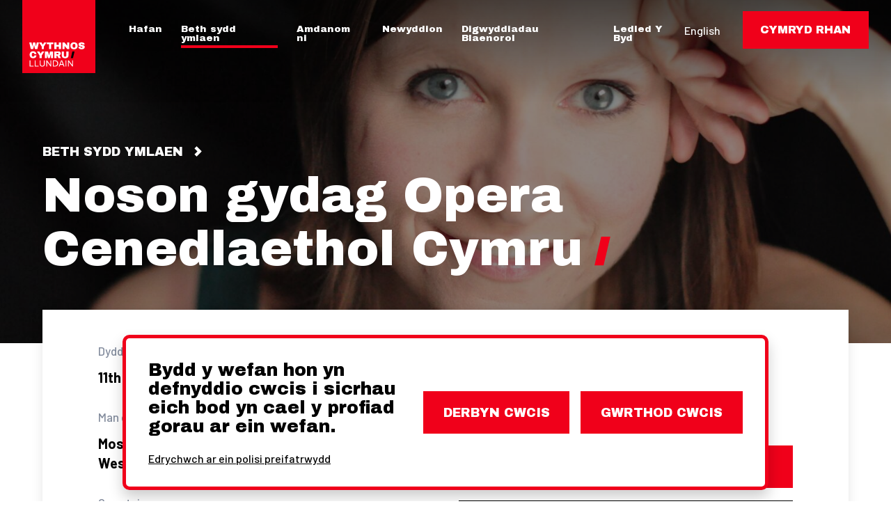

--- FILE ---
content_type: text/html; charset=UTF-8
request_url: https://walesweek.london/cy/beth-sydd-ymlaen/an-evening-with-welsh-national-opera-2
body_size: 15212
content:



<!doctype html>
<html class="no-js" dir="ltr" lang="en">

	<head>

		<meta charset="utf-8">
		<meta content="IE=edge,chrome=1" http-equiv="X-UA-Compatible">
		<meta content="text/html; charset=UTF-8" http-equiv="Content-Type">
		<meta name="viewport" content="width=device-width, initial-scale=1">
		<meta name="format-detection" content="telephone=no">

		<link rel="apple-touch-icon" sizes="180x180" href="/apple-touch-icon.png?v=3">
<link rel="icon" type="image/png" sizes="32x32" href="/favicon-32x32.png?v=3">
<link rel="icon" type="image/png" sizes="16x16" href="/favicon-16x16.png?v=3">
<link rel="manifest" href="/site.webmanifest?v=3">
<link rel="mask-icon" href="/safari-pinned-tab.svg?v=3" color="#056ff0">
<meta name="msapplication-TileColor" content="#056ff0">
<meta name="theme-color" content="#056ff0">		<script>
// Remove class from html if js enabled
const htmlEl = document.documentElement;
htmlEl.classList.remove('no-js');
</script>

<link href="https://fonts.googleapis.com/css?family=Archivo+Black|Barlow:500,500i,700,700i" rel="stylesheet">
<link href="/assets/styles/site.min.css?v=b5bee7b2d38c7f09fdc17bcdbebc4718" rel="stylesheet">

        

<script src="https://www.google.com/recaptcha/api.js?render=6Lf6N6EqAAAAAG65SVxyS9rl6A-suk25JtgN1ERN"></script>

	<title>Noson gydag Opera Cenedlaethol Cymru | Wythnos Cymru LLundain</title><meta name="generator" content="SEOmatic">
<meta name="keywords" content="Cymru, Wales, Llundain, Busnes, Digwyddiad, Celf, Diwylliant, Bwyd, Chwaraeon">
<meta name="description" content="Noson gydag Opera Cenedlaethol Cymru Nos Fercher 11 Mawrth Pleser mawr yw bod Opera Cenedlaethol Cymru eto yn ymuno â Mosimann am yr hyn sydd wedi dod yn…">
<meta name="referrer" content="no-referrer-when-downgrade">
<meta name="robots" content="all">
<meta content="cy_GB" property="og:locale">
<meta content="en_GB" property="og:locale:alternate">
<meta content="Wythnos Cymru LLundain" property="og:site_name">
<meta content="website" property="og:type">
<meta content="https://walesweek.london/cy/beth-sydd-ymlaen/an-evening-with-welsh-national-opera-2" property="og:url">
<meta content="Noson gydag Opera Cenedlaethol Cymru" property="og:title">
<meta content="Noson gydag Opera Cenedlaethol Cymru Nos Fercher 11 Mawrth Pleser mawr yw bod Opera Cenedlaethol Cymru eto yn ymuno â Mosimann am yr hyn sydd wedi dod yn…" property="og:description">
<meta content="https://walesweek.london/cms-assets/events/london/_1200x630_crop_center-center_82_none_ns/296/Anna-Harvey-PHOTO.jpg?mtime=1606908494" property="og:image">
<meta content="1200" property="og:image:width">
<meta content="630" property="og:image:height">
<meta content="Logo Wythnos Cymru" property="og:image:alt">
<meta content="https://www.instagram.com/walesweeklondon" property="og:see_also">
<meta content="https://www.facebook.com/walesweeklondon" property="og:see_also">
<meta content="https://twitter.com/wythnoscymllun" property="og:see_also">
<meta name="twitter:card" content="summary_large_image">
<meta name="twitter:site" content="@wythnoscymllun">
<meta name="twitter:creator" content="@wythnoscymllun">
<meta name="twitter:title" content="Wythnos Cymru LLundain | Noson gydag Opera Cenedlaethol Cymru">
<meta name="twitter:description" content="Noson gydag Opera Cenedlaethol Cymru Nos Fercher 11 Mawrth Pleser mawr yw bod Opera Cenedlaethol Cymru eto yn ymuno â Mosimann am yr hyn sydd wedi dod yn…">
<meta name="twitter:image" content="https://walesweek.london/cms-assets/events/london/_800x418_crop_center-center_82_none_ns/296/Anna-Harvey-PHOTO.jpg?mtime=1606908494">
<meta name="twitter:image:width" content="800">
<meta name="twitter:image:height" content="418">
<meta name="twitter:image:alt" content="Logo Wythnos Cymru">
<link href="https://walesweek.london/cy/beth-sydd-ymlaen/an-evening-with-welsh-national-opera-2" rel="canonical">
<link href="https://walesweek.london" rel="home">
<link href="https://walesweek.london/beth-sydd-ymlaen/an-evening-with-welsh-national-opera-2" rel="alternate" hreflang="cy-gb">
<link href="https://walesweek.london/whats-on/an-evening-with-welsh-national-opera-2" rel="alternate" hreflang="x-default">
<link href="https://walesweek.london/whats-on/an-evening-with-welsh-national-opera-2" rel="alternate" hreflang="en-gb"></head>

	 
	
	
	
	<body  class="env--production site-group--london site--londonWelsh lang--cy">

				
		<div class="global-container">

						<div class="browser-notice bg-blue bg-dark">
				<div class="container">
					<span>Your web browser is out of date. Update your browser for more security, speed and the best experience on this site.</span>
				</div>
			</div>

			<div class="block block--header block--bg-media bg-black bg-dark">

				
					

<div  class="bg-media">

	



	


	





<img  src="/cms-assets/events/london/_headerLarge/296/Anna-Harvey-PHOTO.jpg" srcset="/cms-assets/events/london/_headerSmall/296/Anna-Harvey-PHOTO.jpg 500w, /cms-assets/events/london/_headerMedium/296/Anna-Harvey-PHOTO.jpg 1500w, /cms-assets/events/london/_headerLarge/296/Anna-Harvey-PHOTO.jpg 2500w, /cms-assets/events/london/_headerLarge2x/296/Anna-Harvey-PHOTO.jpg 5000w" sizes="(max-width: 500px) 500px, (max-width: 1500px) 1500px, (max-width: 2500px) 2500px, 5000px" />

</div>
				
				<div class="container">

					<header class="site-header">

						<div class="site-header__nav">

							<div class="site-header-nav">

								<div class="site-header-nav__logo">

									<a href="https://walesweek.london/cy/"><img src="https://walesweek.london/assets/images/london/logo-square-cy-gb.svg?v=2" class="site-logo"></a>

								</div>

																									
																										
																										
																										
																										
																										
																	
																
																		
									
									
								
																		
										
									
									
									
								
																		
									
									
								
																		
									
									
								
																		
									
									
								
																		
									
									
								
								<div class="site-header-nav__nav">

									<nav class="nav nav--primary">

										<div class="nav__links">

											

	

<ul  class="nav-list nav-list--primary">

	
		<li class="nav-list__item">

			



<a  class="nav-link" href="https://walesweek.london/cy/">Hafan</a>

		</li>

	
		<li class="nav-list__item">

			

	



<a  class="nav-link nav-link--active" href="https://walesweek.london/cy/beth-sydd-ymlaen">Beth sydd ymlaen</a>

		</li>

	
		<li class="nav-list__item">

			



<a  class="nav-link" href="https://walesweek.london/cy/amdanom-ni">Amdanom ni</a>

		</li>

	
		<li class="nav-list__item">

			



<a  class="nav-link" href="https://walesweek.london/cy/newyddion">Newyddion</a>

		</li>

	
		<li class="nav-list__item">

			



<a  class="nav-link" href="https://walesweek.london/cy/digwyddiadau-gorffennol">Digwyddiadau Blaenorol</a>

		</li>

	
		<li class="nav-list__item">

			



<a  class="nav-link" href="https://walesweek.london/cy/ledled-y-byd">Ledled Y Byd</a>

		</li>

	
</ul>
										</div>

										<div class="nav__trigger">

																						




	



	
	
	<button  type="button" class="btn btn--icon" data-nav-trigger="primary"><span class="btn__text">Open Menu</span><span class="btn__icon"><svg width="30" height="26" viewBox="0 0 30 26" xmlns="http://www.w3.org/2000/svg">
	<g fill="#FFF" fill-rule="evenodd">
		<path d="M0 0h30v5H0zM0 10.5h30v5H0zM0 21h30v5H0z"/>
	</g>
</svg></span></button>



										</div>

									</nav>

								</div>

								<div class="site-header-nav__options">

									<ul class="nav-list nav-list--options">

										
																														<li class="nav-list__item">

											<a href="https://walesweek.london/whats-on/an-evening-with-welsh-national-opera-2" class="nav-link nav-link--language-switcher">English</a>

										</li>
										
																														<li class="nav-list__item">

											




		



	

<a  class="btn" href="https://walesweek.london/cy/cymryd-rhan"><span class="btn__text">Cymryd Rhan</span></a>


										</li>
										
									</ul>

								</div>

							</div>

						</div>

						<div class="site-header__hero">

							
	
<div class="hero">

	
									
	<div class="hero__breadcrumbs">

		

	

<ul  class="nav-list nav-list--breadcrumbs">

	
		<li class="nav-list__item">

			



<a  class="nav-link" href="https://walesweek.london/cy/beth-sydd-ymlaen">Beth sydd ymlaen</a>

		</li>

	
</ul>
	</div>
	
	<div class="hero__heading">

				
		




<h1  class="heading heading--2" id="heading--noson-gydag-opera-cenedlaethol-cymru">Noson gydag Opera Cenedlaethol Cymru</h1>
	</div>

	
	
</div>
						</div>

					</header>

				</div>

			</div>

			<main role="main" class="main">

					
	<div class="block bg-white bg-light">

		<div class="container">

			<div class="event">

				<div class="event__details">

					<div class="event-details">

						<div class="grid grid--spaced">

							<div class="grid__col m-1-2">

								<ul class="event-details-list">

									<li class="event-details-list__item">

																				
																				
																						
											
										
										
<div class="definition-item">

	<div class="definition-item__title">
	
		Dyddiad

	</div>

	<div class="definition-item__desc">
		
		11th Mawrth 2020 at 07:30yp
	
	</div>

</div>									
									</li>

																		<li class="event-details-list__item">

										
<div class="definition-item">

	<div class="definition-item__title">
	
		Man cyfarfod

	</div>

	<div class="definition-item__desc">
		
		Mosimann’s Club, 11B West Halkin Street, City of Westminster SW1X 8JL
	
	</div>

</div>									
									</li>
									
																		<li class="event-details-list__item">

										
<div class="definition-item">

	<div class="definition-item__title">
	
		Gwesteiwr

	</div>

	<div class="definition-item__desc">
		
		Mosimann's & Welsh National Opera
	
	</div>

</div>									
									</li>
									
																		<li class="event-details-list__item">

										
<div class="definition-item">

	<div class="definition-item__title">
	
		Categori

	</div>

	<div class="definition-item__desc">
		
		

<span class="category-tag" style="background-color: #008480">Celfyddydau A Diwylliant</span>
	
	</div>

</div>									
									</li>
									
								</ul>

							</div>

							<div class="grid__col m-1-2">

								<ul class="event-details-list">

									
																		
																		
																																					
																											<li class="event-details-list__item">

										
<div class="definition-item">

	<div class="definition-item__title">
	
		Dolenni Defnyddiol

	</div>

	<div class="definition-item__desc">
		
		

	

<ul  class="nav-list nav-list--helpful-links">

	
		<li class="nav-list__item">

			




<a  class="icon-text-link icon-text-link--trefnydd-e-bost" href="mailto:membership@mosimann.com">

	<span class="icon-text-link__img">
		<svg width="21" height="18" viewBox="0 0 21 18" xmlns="http://www.w3.org/2000/svg">
	<g stroke="#F0001A" stroke-width="2.5" fill="none" fill-rule="evenodd">
		<path d="M2 2h17.5v14H2z"/><path d="M2 2l8.75 7 8.75-7"/>
	</g>
</svg>	</span>
	
	<span class="icon-text-link__text">Trefnydd e-bost</span>

</a>

		</li>

	
</ul>
	
	</div>

</div>									
									</li>
									
																		<li class="event-details-list__item">

										
										
																						
																						
																					
																				
																																																								
											
																					
										
										

	

<ul  class="nav-list nav-list--event-actions">

	
		<li class="nav-list__item">

			




		


	


	

<a  class="btn" href="https://www.mosimann.com/mosimanns-club/members-events-2/" rel="noopener" target="_blank"><span class="btn__text">Neilltuwch eich lle</span></a>



		</li>

	
		<li class="nav-list__item">

			


	



		



	

<a  class="btn btn--ghost btn--calendar-link" href="[data-uri]"><span class="btn__text">Ychwanegu at y calendr</span></a>



		</li>

	
</ul>
									</li>
								
								</ul>

							</div>

						</div>

					</div>

				</div>

				<div class="event__content">

					<aside class="sidebar">

						<ul class="sidebar-items">

														<li class="sidebar-items__item">

																
									
									
																				
									
																	
								
<ul class="sponsors-list">

		<li class="sponsors-list__item">

		


	


	


	

<a  class="sponsor-link" href="https://wno.org.uk/" rel="noopener" target="_blank">






	


	

<img  class="sponsor-logo" src="/cms-assets/events/london/WNO_pos_red1_A3.jpg" alt="WNO Logo" /></a>


	</li>
	
</ul>							
							</li>
							
							
						</ul>


					</aside>

					
<div class="content">

	
		
	<div class="content__block content__block--image">

		


		
	
	
	
<figure class="figure">

	<div class="figure__media">

		


	


	





<img  src="/cms-assets/content/london/_contentMedium/537/WNO.png" srcset="/cms-assets/content/london/_contentSmall/537/WNO.png 375w, /cms-assets/content/london/_contentMedium/537/WNO.png 700w, /cms-assets/content/london/_contentLarge/537/WNO.png 1160w, /cms-assets/content/london/_contentLarge2x/537/WNO.png 2x" sizes="(max-width: 375px) 375px, (max-width: 700px) 700px, (max-width: 1160px) 1160px" />

	</div>

	
</figure>

	</div>
	
		
	<div class="content__block content__block--text">

		<p>Noson gydag Opera Cenedlaethol Cymru</p><p>Nos Fercher 11 Mawrth</p><p>Pleser mawr yw bod Opera Cenedlaethol Cymru eto yn ymuno â Mosimann am yr hyn sydd wedi dod yn ddigwyddiad blynyddol mwyaf poblogaidd a ddisgwylir yn daer amdano. </p><p>Pleser yw cyflwyno Anna Harvey, soprano mezzo Brydeinig blaenllaw a chyffrous iawn sydd wedi mwynhau llwyddiant yn y DU ac yn Ewrop, yn enwedig yn Deutsche Oper am Rhein, lle mae’n aelod o’r ensemble solo. Mae Anna yn ddatgeiniad brwdfrydig ac yn berfformwraig reolaidd ar lwyfan cyngerdd. </p><p>Anna oedd Artist Cyswllt y WNO yn 2017/18 a’i pherfformiad cyntaf gyda’r WNO oedd fel Tywysog Orlofsky yn <em>Die Fledermaus</em> yn 2017. Yn ystod tymor y Gwanwyn yn 2020 bydd Anna yn dychwelyd i’r WNO i berfformio fel Cherubino yn <em>The Marriage of Figaro</em> Mozart a fydd yn teithio o amgylch y DU. </p><p>Ymunwch ag Anna a’r WNO am noson o unawdau a chaneuon a ffefrynnau enwog yn ogystal â chinio pedwar cwrs gyda gwinoedd.</p><p>£145 y person (yn cynnwys rhodd o £35 i’r WNO) / Clwb Mosimann / 7:30pm ar gyfer 8:00pm</p>
	</div>
	
</div>
				</div>

			</div>

		</div>

	</div>

	<div class="container">

		
<div class="social-cta bg-black bg-dark">
	
	<div class="social-cta__heading">

		




<h4  class="heading heading--4" id="heading--dilynwch-ni-ar-y-cymdeithasol">Dilynwch ni ar y cymdeithasol</h4>	
	</div>

	<div class="social-cta__links">

		
	
					
					
		
		
		
		
					
		
		
	


	

<ul  class="nav-list nav-list--social">

	
		<li class="nav-list__item">

			



	

	
<a  class="icon-link icon-link--twitter" href="https://twitter.com/wythnoscymllun" rel="noopener" target="_blank">

	<span class="icon-link__text">Twitter</span>
	<div class="icon-link__img">
		<svg class="icon" data-name="Layer 1" xmlns="http://www.w3.org/2000/svg" width="35.63" height="28.95" viewBox="0 0 35.63 28.95"><path class="icon__path" d="M35.63 3.43a14.76 14.76 0 0 1-4.2 1.15 7.38 7.38 0 0 0 3.22-4A14.66 14.66 0 0 1 30 2.31a7.32 7.32 0 0 0-12.65 5 7.13 7.13 0 0 0 .2 1.69A20.79 20.79 0 0 1 2.48 1.34a7.32 7.32 0 0 0 2.26 9.76 7.29 7.29 0 0 1-3.31-.92v.09a7.31 7.31 0 0 0 5.86 7.17 7.18 7.18 0 0 1-1.92.26A7.87 7.87 0 0 1 4 17.57a7.34 7.34 0 0 0 6.83 5.08 14.65 14.65 0 0 1-9.08 3.12 14.27 14.27 0 0 1-1.75-.1A20.72 20.72 0 0 0 11.21 29C24.65 29 32 17.82 32 8.16v-1a14.9 14.9 0 0 0 3.63-3.73z"/></svg>	</div>

</a>

		</li>

	
		<li class="nav-list__item">

			



	

	
<a  class="icon-link icon-link--facebook" href="https://www.facebook.com/walesweeklondon" rel="noopener" target="_blank">

	<span class="icon-link__text">Facebook</span>
	<div class="icon-link__img">
		<svg class="icon" width="23" height="23" viewBox="0 0 23 23" xmlns="http://www.w3.org/2000/svg">
	<path d="M11.5.25c6.213 0 11.25 5.068 11.25 11.319 0 5.65-4.114 10.332-9.492 11.181v-7.91h2.621l.499-3.271-.266-.001.017-.11-2.872-.001V9.446c0-.857.4-1.692 1.657-1.763l.177-.005h1.419V4.892s-.092-.015-.25-.038v-.057s-1.274-.22-2.491-.22c-2.542 0-4.203 1.563-4.203 4.393v2.488H6.74v3.264h.145v.119l2.68-.001v7.773l.177.024v.113C4.46 21.916.397 17.384.254 11.87l-.004-.3C.25 5.318 5.287.25 11.5.25z" class="icon__path" />
</svg>	</div>

</a>

		</li>

	
		<li class="nav-list__item">

			



	

	
<a  class="icon-link icon-link--instagram" href="https://www.instagram.com/walesweeklondon" rel="noopener" target="_blank">

	<span class="icon-link__text">Instagram</span>
	<div class="icon-link__img">
		<svg class="icon" data-name="Layer 1" xmlns="http://www.w3.org/2000/svg" width="27" height="27" viewBox="0 0 27 27"><defs><style>.cls-1{fill:none}.cls-2{clip-path:url(#clip-path)}</style><clipPath id="clip-path"><path class="cls-1" d="M0 0h27v27H0z"/></clipPath></defs><g class="cls-2"><path class="icon__path" d="M13.5 2.43c3.6 0 4 0 5.46.08a7.26 7.26 0 0 1 2.5.47A4 4 0 0 1 23 4a4 4 0 0 1 1 1.55 7.27 7.27 0 0 1 .47 2.51c.06 1.42.08 1.85.08 5.45s0 4-.08 5.46a7.26 7.26 0 0 1-.47 2.5A4.43 4.43 0 0 1 21.46 24a7.27 7.27 0 0 1-2.51.47c-1.42.06-1.85.08-5.45.08s-4 0-5.46-.08a7.26 7.26 0 0 1-2.5-.47A4 4 0 0 1 4 23a4 4 0 0 1-1-1.55A7.27 7.27 0 0 1 2.51 19c-.06-1.42-.08-1.85-.08-5.45s0-4 .08-5.46A7.26 7.26 0 0 1 3 5.54 4 4 0 0 1 4 4a4 4 0 0 1 1.54-1A7.26 7.26 0 0 1 8 2.51c1.43-.06 1.86-.08 5.46-.08M13.5 0C9.83 0 9.37 0 7.93.08a10.06 10.06 0 0 0-3.27.63 6.56 6.56 0 0 0-2.39 1.56A6.56 6.56 0 0 0 .71 4.66a10.11 10.11 0 0 0-.63 3.27C0 9.37 0 9.83 0 13.5s0 4.13.08 5.57a10.06 10.06 0 0 0 .63 3.27 6.56 6.56 0 0 0 1.56 2.39 6.56 6.56 0 0 0 2.39 1.56 10.11 10.11 0 0 0 3.27.63c1.44.06 1.9.08 5.57.08s4.13 0 5.57-.08a10.06 10.06 0 0 0 3.27-.63 6.86 6.86 0 0 0 3.95-3.95 10.11 10.11 0 0 0 .63-3.27c.06-1.44.08-1.9.08-5.57s0-4.13-.08-5.57a10.06 10.06 0 0 0-.63-3.27 6.56 6.56 0 0 0-1.56-2.39A6.56 6.56 0 0 0 22.34.71a10.11 10.11 0 0 0-3.27-.63C17.63 0 17.17 0 13.5 0"/><path class="icon__path" d="M13.5 6.57a6.93 6.93 0 1 0 6.93 6.93 6.93 6.93 0 0 0-6.93-6.93m0 11.43a4.5 4.5 0 1 1 4.5-4.5 4.51 4.51 0 0 1-4.5 4.5m8.83-11.71a1.62 1.62 0 1 1-1.62-1.62 1.62 1.62 0 0 1 1.62 1.62"/></g></svg>	</div>

</a>

		</li>

	
</ul>
	</div>

</div>	
	</div>

			<div class="block bg-grey-light bg-light">

		<div class="container">

			<div class="block-content block-content--related-events">

				<header class="block-content__header">

					




<h3  class="heading heading--3" id="heading--efallai-hefyd-hoffech">Efallai, hefyd, hoffech</h3>
				</header>

				<div class="block-content__main">

					<div class="grid grid--spaced grid--flex">

												<div class="grid__col m-1-3">

							





	


	
	






	


	


<div  class="card card--event">

		<div class="card__header">

		
	
<div  class="bg-media bg-media--no-overlay">

	


	


	





<img  src="/cms-assets/events/london/_cardMedium/Laugharne33.jpg" srcset="/cms-assets/events/london/_cardSmall/Laugharne33.jpg 500w, /cms-assets/events/london/_cardMedium/Laugharne33.jpg 720w, /cms-assets/events/london/_cardLarge/Laugharne33.jpg 2x" sizes="(max-width: 500px) 500px, (min-width: 501px and max-width: 719px) 720px, (min-width: 720px) 360px" />

</div>

	</div>
	
	<div  class="card__body bg-white bg-light">

		



		
	



	


                    
	



	


	

	

<div class="event-summary" data-elementary>

	<div class="event-summary__top-info">

				<div class="event-summary__category">

			<ul class="tag-list" style="gap: 0.3rem; flex-wrap: wrap">

								<li class="tag-list__item">
					
<span class="category-tag" style="background-color: #008480">Celfyddydau A Diwylliant</span>				</li>
				
			</ul>

		</div>
		
		
	</div>

	<div class="event-summary__heading">

		




	
	

<h3  class="heading heading--3" id="[base64]">



<a  href="https://walesweek.london/cy/beth-sydd-ymlaen/the-first-medieval-quay-in-wales-excavations-at-island-house-laugharne">The First Medieval Quay in Wales: Excavations at Island House, Laugharne</a></h3>
	</div>

		<div class="event-summary__meta">

		
<ul class="meta-list">

		<li class="meta-list__item">

		
<div class="meta">2nd Mawrth 2026</div>
	</li>
		<li class="meta-list__item">

		
<div class="meta">Society of Antiquaries of London</div>
	</li>
	
</ul>
	</div>
	
</div>


	</div>

</div>
						</div>
												<div class="grid__col m-1-3">

							





	


	
	






	


	


<div  class="card card--event">

		<div class="card__header">

		
	
<div  class="bg-media bg-media--no-overlay">

	


	


	





<img  src="/cms-assets/events/london/_cardMedium/81732/IMG_7118.jpg" srcset="/cms-assets/events/london/_cardSmall/81732/IMG_7118.jpg 500w, /cms-assets/events/london/_cardMedium/81732/IMG_7118.jpg 720w, /cms-assets/events/london/_cardLarge/81732/IMG_7118.jpg 2x" sizes="(max-width: 500px) 500px, (min-width: 501px and max-width: 719px) 720px, (min-width: 720px) 360px" />

</div>

	</div>
	
	<div  class="card__body bg-white bg-light">

		



		
	



	


                    
	



	


	

	

<div class="event-summary" data-elementary>

	<div class="event-summary__top-info">

				<div class="event-summary__category">

			<ul class="tag-list" style="gap: 0.3rem; flex-wrap: wrap">

								<li class="tag-list__item">
					
<span class="category-tag" style="background-color: #008480">Celfyddydau A Diwylliant</span>				</li>
				
			</ul>

		</div>
		
		
	</div>

	<div class="event-summary__heading">

		




	
	

<h3  class="heading heading--3" id="heading--a-href-https-walesweek-london-cy-beth-sydd-ymlaen-swansea-boy-a-play-reading-with-sean-mathias-swansea-boy-a-play-reading-with-sean-mathias-a">



<a  href="https://walesweek.london/cy/beth-sydd-ymlaen/swansea-boy-a-play-reading-with-sean-mathias">Swansea Boy – A Play Reading with Sean Mathias</a></h3>
	</div>

		<div class="event-summary__meta">

		
<ul class="meta-list">

		<li class="meta-list__item">

		
<div class="meta">26th Chwefror 2026</div>
	</li>
		<li class="meta-list__item">

		
<div class="meta">Books on the Rise</div>
	</li>
	
</ul>
	</div>
	
</div>


	</div>

</div>
						</div>
												<div class="grid__col m-1-3">

							





	


	
	






	


	


<div  class="card card--event">

		<div class="card__header">

		
	
<div  class="bg-media bg-media--no-overlay">

	


	


	





<img  src="/cms-assets/events/london/_cardMedium/Court-of-Livery.jpg" srcset="/cms-assets/events/london/_cardSmall/Court-of-Livery.jpg 500w, /cms-assets/events/london/_cardMedium/Court-of-Livery.jpg 720w, /cms-assets/events/london/_cardLarge/Court-of-Livery.jpg 2x" sizes="(max-width: 500px) 500px, (min-width: 501px and max-width: 719px) 720px, (min-width: 720px) 360px" />

</div>

	</div>
	
	<div  class="card__body bg-white bg-light">

		



		
	



	


                                
	



	


	

	

<div class="event-summary" data-elementary>

	<div class="event-summary__top-info">

				<div class="event-summary__category">

			<ul class="tag-list" style="gap: 0.3rem; flex-wrap: wrap">

								<li class="tag-list__item">
					
<span class="category-tag" style="background-color: #008480">Celfyddydau A Diwylliant</span>				</li>
								<li class="tag-list__item">
					
<span class="category-tag" style="background-color: #de333b">Adloniant a Chymdeithasol</span>				</li>
				
			</ul>

		</div>
		
		
	</div>

	<div class="event-summary__heading">

		




	
	

<h3  class="heading heading--3" id="heading--a-href-https-walesweek-london-cy-beth-sydd-ymlaen-court-of-livery-st-davids-day-dinner-court-of-livery-st-davids-day-dinner-a">



<a  href="https://walesweek.london/cy/beth-sydd-ymlaen/court-of-livery-st-davids-day-dinner">Court of Livery & St David’s Day Dinner</a></h3>
	</div>

		<div class="event-summary__meta">

		
<ul class="meta-list">

		<li class="meta-list__item">

		
<div class="meta">4th Mawrth 2026</div>
	</li>
		<li class="meta-list__item">

		
<div class="meta">Cutlers’ Hall, 4 Warwick Lane, London EC4M 7BR</div>
	</li>
	
</ul>
	</div>
	
</div>


	</div>

</div>
						</div>
						
					</div>

				</div>

				<div class="block-content__footer">

					<div class="container text-center">

						<a href="https://walesweek.london/cy/beth-sydd-ymlaen" class="swipe-link">Gweld Yr Holl Ddigwyddiadau</a>
					
					</div>

				</div>
			
			</div>
		
		</div>

	</div>
	

			</main>

			                
                                    					
                    						
                        
                                                                            
                        
                                                    <div class="block block--sponsors bg-white bg-light  ">
                                <div class="container">
                                    <div class="block-content block-content--sponsors">
                                        <header class="block-content__header">
							                




<h4  class="heading heading--3" id="heading--ein-noddwyr">Ein noddwyr</h4>						                </header>
                                        <div class="block-content__main">
                                            <ul class="sponsors-list">
                                                								                    <li class="sponsors-list__item">
									                    


		
							
				
	




	


	

<a  class="partner-links" href="http://www.acornpeople.com" rel="noopener" target="_blank">


	


	


	


	



	

<img  class="sponsor-logo sponsor-logo--landscape" src="/cms-assets/sponsors/london/_sponsor/1-Acorn-Synergie-Logo-Black-and-Red.png" srcset="/cms-assets/sponsors/london/_sponsor/1-Acorn-Synergie-Logo-Black-and-Red.png 250w, /cms-assets/sponsors/london/_sponsor2x/1-Acorn-Synergie-Logo-Black-and-Red.png 2x" width="500" height="157" sizes="250px" /></a>								                    </li>
								                								                    <li class="sponsors-list__item">
									                    


		
							
				
	




	


	

<a  class="partner-links" href="https://www.admiral.com/" rel="noopener" target="_blank">


	


	


	


	



	

<img  class="sponsor-logo sponsor-logo--landscape" src="/cms-assets/sponsors/london/_sponsor/admiral-logo.svg" srcset="/cms-assets/sponsors/london/_sponsor/admiral-logo.svg 250w, /cms-assets/sponsors/london/_sponsor2x/admiral-logo.svg 2x" width="499" height="154" sizes="250px" /></a>								                    </li>
								                								                    <li class="sponsors-list__item">
									                    


		
							
				
	




	


	

<a  class="partner-links" href="https://www.ajuda.org.uk" rel="noopener" target="_blank">


	


	


	


	



	

<img  class="sponsor-logo sponsor-logo--landscape" src="/cms-assets/sponsors/london/_sponsor/Screenshot-2018-11-26-at-10.57.53.png.webp" srcset="/cms-assets/sponsors/london/_sponsor/Screenshot-2018-11-26-at-10.57.53.png.webp 250w, /cms-assets/sponsors/london/_sponsor2x/Screenshot-2018-11-26-at-10.57.53.png.webp 2x" width="499" height="220" sizes="250px" /></a>								                    </li>
								                								                    <li class="sponsors-list__item">
									                    


		
							
				
	




	


	

<a  class="partner-links" href="https://www.astonmartin.com/en-gb/" rel="noopener" target="_blank">


	


	


	


	



	

<img  class="sponsor-logo sponsor-logo--landscape" src="/cms-assets/sponsors/london/_sponsor/aston_martin_wings_logo_2022.webp" srcset="/cms-assets/sponsors/london/_sponsor/aston_martin_wings_logo_2022.webp 250w, /cms-assets/sponsors/london/_sponsor2x/aston_martin_wings_logo_2022.webp 2x" width="500" height="331" sizes="250px" /></a>								                    </li>
								                								                    <li class="sponsors-list__item">
									                    


		
							
				
	




	


	

<a  class="partner-links" href="https://bad-wolf.com" rel="noopener" target="_blank">


	


	


	


	



	

<img  class="sponsor-logo sponsor-logo--landscape" src="/cms-assets/sponsors/london/_sponsor/Badwolf-Brand-Full-Stacked-Dark.jpg" srcset="/cms-assets/sponsors/london/_sponsor/Badwolf-Brand-Full-Stacked-Dark.jpg 250w, /cms-assets/sponsors/london/_sponsor2x/Badwolf-Brand-Full-Stacked-Dark.jpg 2x" width="500" height="380" sizes="250px" /></a>								                    </li>
								                								                    <li class="sponsors-list__item">
									                    


		
							
				
	




	


	

<a  class="partner-links" href="https://www.british-business-bank.co.uk/" rel="noopener" target="_blank">


	


	


	


	



	

<img  class="sponsor-logo sponsor-logo--landscape" src="/cms-assets/sponsors/london/_sponsor/bbb_logo_2020_rgb.png" srcset="/cms-assets/sponsors/london/_sponsor/bbb_logo_2020_rgb.png 250w, /cms-assets/sponsors/london/_sponsor2x/bbb_logo_2020_rgb.png 2x" width="500" height="241" sizes="250px" /></a>								                    </li>
								                								                    <li class="sponsors-list__item">
									                    


		
							
				
	




	


	

<a  class="partner-links" href="https://www.buffoonmedia.co.uk/" rel="noopener" target="_blank">


	


	


	


	



	

<img  class="sponsor-logo sponsor-logo--landscape" src="/cms-assets/sponsors/london/_sponsor/logo_2024-01-11-104829_xpjt.svg" srcset="/cms-assets/sponsors/london/_sponsor/logo_2024-01-11-104829_xpjt.svg 250w, /cms-assets/sponsors/london/_sponsor2x/logo_2024-01-11-104829_xpjt.svg 2x" width="500" height="305" sizes="250px" /></a>								                    </li>
								                								                    <li class="sponsors-list__item">
									                    


		
							
				
	




	


	

<a  class="partner-links" href="https://thebusygroup.org.uk" rel="noopener" target="_blank">


	


	


	


	



	

<img  class="sponsor-logo sponsor-logo--landscape" src="/cms-assets/sponsors/london/_sponsor/images.png" srcset="/cms-assets/sponsors/london/_sponsor/images.png 250w, /cms-assets/sponsors/london/_sponsor2x/images.png 2x" width="500" height="112" sizes="250px" /></a>								                    </li>
								                								                    <li class="sponsors-list__item">
									                    


		
							
				
	




	


	

<a  class="partner-links" href="https://bute.energy" rel="noopener" target="_blank">


	


	


	


	



	

<img  class="sponsor-logo sponsor-logo--landscape" src="/cms-assets/sponsors/london/_sponsor/full.jpeg" srcset="/cms-assets/sponsors/london/_sponsor/full.jpeg 250w, /cms-assets/sponsors/london/_sponsor2x/full.jpeg 2x" width="500" height="281" sizes="250px" /></a>								                    </li>
								                								                    <li class="sponsors-list__item">
									                    


		
							
				
	




	


	

<a  class="partner-links" href="https://www.callofthewild.co.uk/" rel="noopener" target="_blank">


	


	


	


	



	

<img  class="sponsor-logo sponsor-logo--landscape" src="/cms-assets/sponsors/london/_sponsor/COTW-LOGO-500-x-300-px.png" srcset="/cms-assets/sponsors/london/_sponsor/COTW-LOGO-500-x-300-px.png 250w, /cms-assets/sponsors/london/_sponsor2x/COTW-LOGO-500-x-300-px.png 2x" width="500" height="300" sizes="250px" /></a>								                    </li>
								                								                    <li class="sponsors-list__item">
									                    


		
							
				
	




	


	

<a  class="partner-links" href="https://www.cardiffcapitalregion.wales/" rel="noopener" target="_blank">


	


	


	


	



	

<img  class="sponsor-logo sponsor-logo--landscape" src="/cms-assets/sponsors/london/_sponsor/ccr-logo-english-and-welsh-003.png" srcset="/cms-assets/sponsors/london/_sponsor/ccr-logo-english-and-welsh-003.png 250w, /cms-assets/sponsors/london/_sponsor2x/ccr-logo-english-and-welsh-003.png 2x" width="500" height="158" sizes="250px" /></a>								                    </li>
								                								                    <li class="sponsors-list__item">
									                    


		
							
				
	




	


	

<a  class="partner-links" href="https://www.cardiffmet.ac.uk" rel="noopener" target="_blank">


	


	


	


	



	

<img  class="sponsor-logo sponsor-logo--landscape" src="/cms-assets/sponsors/london/_sponsor/cardiff-logo-lg.svg" srcset="/cms-assets/sponsors/london/_sponsor/cardiff-logo-lg.svg 250w, /cms-assets/sponsors/london/_sponsor2x/cardiff-logo-lg.svg 2x" width="499" height="147" sizes="250px" /></a>								                    </li>
								                								                    <li class="sponsors-list__item">
									                    


		
							
				
	




	


	

<a  class="partner-links" href="https://ccrenergy.com" rel="noopener" target="_blank">


	


	


	


	



	

<img  class="sponsor-logo sponsor-logo--landscape" src="/cms-assets/sponsors/london/_sponsor/image001.png" srcset="/cms-assets/sponsors/london/_sponsor/image001.png 250w, /cms-assets/sponsors/london/_sponsor2x/image001.png 2x" width="500" height="181" sizes="250px" /></a>								                    </li>
								                								                    <li class="sponsors-list__item">
									                    


		
							
				
	




	


	

<a  class="partner-links" href="https://deeplearnhs.com/" rel="noopener" target="_blank">


	


	


	


	



	

<img  class="sponsor-logo sponsor-logo--landscape" src="/cms-assets/sponsors/london/_sponsor/dlhs-logo.svg" srcset="/cms-assets/sponsors/london/_sponsor/dlhs-logo.svg 250w, /cms-assets/sponsors/london/_sponsor2x/dlhs-logo.svg 2x" width="500" height="73" sizes="250px" /></a>								                    </li>
								                								                    <li class="sponsors-list__item">
									                    


		
							
				
	




	


	

<a  class="partner-links" href="https://copperconsultancy.com" rel="noopener" target="_blank">


	


	


	


	



	

<img  class="sponsor-logo sponsor-logo--landscape" src="/cms-assets/sponsors/london/_sponsor/copper_logo_RGB_Oxidised.png" srcset="/cms-assets/sponsors/london/_sponsor/copper_logo_RGB_Oxidised.png 250w, /cms-assets/sponsors/london/_sponsor2x/copper_logo_RGB_Oxidised.png 2x" width="498" height="99" sizes="250px" /></a>								                    </li>
								                								                    <li class="sponsors-list__item">
									                    


		
							
				
	




	


	

<a  class="partner-links" href="https://credas.com/" rel="noopener" target="_blank">


	


	


	


	



	

<img  class="sponsor-logo sponsor-logo--landscape" src="/cms-assets/sponsors/london/_sponsor/Credas-logo.png" srcset="/cms-assets/sponsors/london/_sponsor/Credas-logo.png 250w, /cms-assets/sponsors/london/_sponsor2x/Credas-logo.png 2x" width="500" height="229" sizes="250px" /></a>								                    </li>
								                								                    <li class="sponsors-list__item">
									                    


		
							
				
	




	


	

<a  class="partner-links" href="https://www.ethoschain.co.uk/" rel="noopener" target="_blank">


	


	


	


	



	

<img  class="sponsor-logo sponsor-logo--landscape" src="/cms-assets/sponsors/london/_sponsor/9b207d85-a89d-4c8d-ae10-a29e28bdc48b.png" srcset="/cms-assets/sponsors/london/_sponsor/9b207d85-a89d-4c8d-ae10-a29e28bdc48b.png 250w, /cms-assets/sponsors/london/_sponsor2x/9b207d85-a89d-4c8d-ae10-a29e28bdc48b.png 2x" width="500" height="283" sizes="250px" /></a>								                    </li>
								                								                    <li class="sponsors-list__item">
									                    


		
							
				
	




	


	

<a  class="partner-links" href="https://tradeandinvest.wales/" rel="noopener" target="_blank">


	


	


	


	



	

<img  class="sponsor-logo sponsor-logo--landscape" src="/cms-assets/sponsors/london/_sponsor/sponsor-logo_wales.svg" srcset="/cms-assets/sponsors/london/_sponsor/sponsor-logo_wales.svg 250w, /cms-assets/sponsors/london/_sponsor2x/sponsor-logo_wales.svg 2x" width="500" height="200" sizes="250px" /></a>								                    </li>
								                								                    <li class="sponsors-list__item">
									                    


		
							
				
	




	


	

<a  class="partner-links" href="https://firstofmarch.com/" rel="noopener" target="_blank">


	


	


	


	



	

<img  class="sponsor-logo sponsor-logo--portrait" src="/cms-assets/sponsors/london/_sponsor/FOM-Brand-Logo-0103.jpg" srcset="/cms-assets/sponsors/london/_sponsor/FOM-Brand-Logo-0103.jpg 250w, /cms-assets/sponsors/london/_sponsor2x/FOM-Brand-Logo-0103.jpg 2x" width="500" height="740" sizes="250px" /></a>								                    </li>
								                								                    <li class="sponsors-list__item">
									                    


		
							
				
	




	


	

<a  class="partner-links" href="https://fleetev.com" rel="noopener" target="_blank">


	


	


	


	



	

<img  class="sponsor-logo sponsor-logo--landscape" src="/cms-assets/sponsors/london/_sponsor/FleetEV_BrandLogo_FleetBlackEVGreen.png" srcset="/cms-assets/sponsors/london/_sponsor/FleetEV_BrandLogo_FleetBlackEVGreen.png 250w, /cms-assets/sponsors/london/_sponsor2x/FleetEV_BrandLogo_FleetBlackEVGreen.png 2x" width="499" height="141" sizes="250px" /></a>								                    </li>
								                								                    <li class="sponsors-list__item">
									                    


		
							
				
	




	


	

<a  class="partner-links" href="https://www.faw.cymru/cy/" rel="noopener" target="_blank">


	


	


	


	



	

<img  class="sponsor-logo sponsor-logo--square" src="/cms-assets/sponsors/london/_sponsor/Wales_national_football_team_logo.svg.png" srcset="/cms-assets/sponsors/london/_sponsor/Wales_national_football_team_logo.svg.png 250w, /cms-assets/sponsors/london/_sponsor2x/Wales_national_football_team_logo.svg.png 2x" width="500" height="560" sizes="250px" /></a>								                    </li>
								                								                    <li class="sponsors-list__item">
									                    


		
							
				
	




	


	

<a  class="partner-links" href="https://www.getjerky.wales" rel="noopener" target="_blank">


	


	


	


	



	

<img  class="sponsor-logo sponsor-logo--landscape" src="/cms-assets/sponsors/london/_sponsor/TRAILHEAD-LOGO-FOR-WEBSITE.png.webp" srcset="/cms-assets/sponsors/london/_sponsor/TRAILHEAD-LOGO-FOR-WEBSITE.png.webp 250w, /cms-assets/sponsors/london/_sponsor2x/TRAILHEAD-LOGO-FOR-WEBSITE.png.webp 2x" width="500" height="410" sizes="250px" /></a>								                    </li>
								                								                    <li class="sponsors-list__item">
									                    


		
							
				
	




	


	

<a  class="partner-links" href="https://www.hexafinance.co.uk" rel="noopener" target="_blank">


	


	


	


	



	

<img  class="sponsor-logo sponsor-logo--landscape" src="/cms-assets/sponsors/london/_sponsor/hexa-logo.svg" srcset="/cms-assets/sponsors/london/_sponsor/hexa-logo.svg 250w, /cms-assets/sponsors/london/_sponsor2x/hexa-logo.svg 2x" width="500" height="206" sizes="250px" /></a>								                    </li>
								                								                    <li class="sponsors-list__item">
									                    


		
							
				
	




	


	

<a  class="partner-links" href="https://www.hughjames.com/" rel="noopener" target="_blank">


	


	


	


	



	

<img  class="sponsor-logo sponsor-logo--landscape" src="/cms-assets/sponsors/london/_sponsor/HughJames_Logo_Red_RGB-1_2024-10-20-181954_ghht.jpg" srcset="/cms-assets/sponsors/london/_sponsor/HughJames_Logo_Red_RGB-1_2024-10-20-181954_ghht.jpg 250w, /cms-assets/sponsors/london/_sponsor2x/HughJames_Logo_Red_RGB-1_2024-10-20-181954_ghht.jpg 2x" width="500" height="173" sizes="250px" /></a>								                    </li>
								                								                    <li class="sponsors-list__item">
									                    


		
							
				
	




	


	

<a  class="partner-links" href="http://www.investincardiff.com/" rel="noopener" target="_blank">


	


	


	


	



	

<img  class="sponsor-logo sponsor-logo--landscape" src="/cms-assets/sponsors/london/_sponsor/INVEST-LOGO-USE-THIS-LOGO-ONLY_2025-01-22-192301_ojwz.jpg" srcset="/cms-assets/sponsors/london/_sponsor/INVEST-LOGO-USE-THIS-LOGO-ONLY_2025-01-22-192301_ojwz.jpg 250w, /cms-assets/sponsors/london/_sponsor2x/INVEST-LOGO-USE-THIS-LOGO-ONLY_2025-01-22-192301_ojwz.jpg 2x" width="500" height="211" sizes="250px" /></a>								                    </li>
								                								                    <li class="sponsors-list__item">
									                    


		
							
				
	




	


	

<a  class="partner-links" href="https://www.libertymarketing.co.uk/" rel="noopener" target="_blank">


	


	


	


	



	

<img  class="sponsor-logo sponsor-logo--square" src="/cms-assets/sponsors/london/_sponsor/libertymarketing_logo.jpeg" srcset="/cms-assets/sponsors/london/_sponsor/libertymarketing_logo.jpeg 250w, /cms-assets/sponsors/london/_sponsor2x/libertymarketing_logo.jpeg 2x" width="500" height="500" sizes="250px" /></a>								                    </li>
								                								                    <li class="sponsors-list__item">
									                    


		
							
				
	




	


	

<a  class="partner-links" href="https://ligtas.co.uk" rel="noopener" target="_blank">


	


	


	


	



	

<img  class="sponsor-logo sponsor-logo--landscape" src="/cms-assets/sponsors/london/_sponsor/logo_dark.png" srcset="/cms-assets/sponsors/london/_sponsor/logo_dark.png 250w, /cms-assets/sponsors/london/_sponsor2x/logo_dark.png 2x" width="500" height="127" sizes="250px" /></a>								                    </li>
								                								                    <li class="sponsors-list__item">
									                    


		
							
				
	




	


	

<a  class="partner-links" href="https://mauvegroup.com/" rel="noopener" target="_blank">


	


	


	


	



	

<img  class="sponsor-logo sponsor-logo--landscape" src="/cms-assets/sponsors/london/_sponsor/logo.svg" srcset="/cms-assets/sponsors/london/_sponsor/logo.svg 250w, /cms-assets/sponsors/london/_sponsor2x/logo.svg 2x" width="500" height="180" sizes="250px" /></a>								                    </li>
								                								                    <li class="sponsors-list__item">
									                    


		
							
				
	




	


	

<a  class="partner-links" href="https://menterabusnes.cymru/home/" rel="noopener" target="_blank">


	


	


	


	



	

<img  class="sponsor-logo sponsor-logo--landscape" src="/cms-assets/sponsors/london/_sponsor/mentera-coral.a100d0.svg" srcset="/cms-assets/sponsors/london/_sponsor/mentera-coral.a100d0.svg 250w, /cms-assets/sponsors/london/_sponsor2x/mentera-coral.a100d0.svg 2x" width="500" height="215" sizes="250px" /></a>								                    </li>
								                								                    <li class="sponsors-list__item">
									                    


		
							
				
	




	


	

<a  class="partner-links" href="https://www.geraldeve.com/" rel="noopener" target="_blank">


	


	


	


	



	

<img  class="sponsor-logo sponsor-logo--landscape" src="/cms-assets/sponsors/london/_sponsor/Newmark-Logo-Black-JPG.jpg" srcset="/cms-assets/sponsors/london/_sponsor/Newmark-Logo-Black-JPG.jpg 250w, /cms-assets/sponsors/london/_sponsor2x/Newmark-Logo-Black-JPG.jpg 2x" width="499" height="74" sizes="250px" /></a>								                    </li>
								                								                    <li class="sponsors-list__item">
									                    


		
							
				
	




	


	

<a  class="partner-links" href="https://www.pensaer.london/" rel="noopener" target="_blank">


	


	


	


	



	

<img  class="sponsor-logo sponsor-logo--square" src="/cms-assets/sponsors/london/_sponsor/IMG_7334.jpeg" srcset="/cms-assets/sponsors/london/_sponsor/IMG_7334.jpeg 250w, /cms-assets/sponsors/london/_sponsor2x/IMG_7334.jpeg 2x" width="500" height="500" sizes="250px" /></a>								                    </li>
								                								                    <li class="sponsors-list__item">
									                    


		
							
				
	




	


	

<a  class="partner-links" href="https://phillipswellbeing.com/" rel="noopener" target="_blank">


	


	


	


	



	

<img  class="sponsor-logo sponsor-logo--landscape" src="/cms-assets/sponsors/london/_sponsor/PhillipsWellbeing-logo-core.jpg" srcset="/cms-assets/sponsors/london/_sponsor/PhillipsWellbeing-logo-core.jpg 250w, /cms-assets/sponsors/london/_sponsor2x/PhillipsWellbeing-logo-core.jpg 2x" width="500" height="141" sizes="250px" /></a>								                    </li>
								                								                    <li class="sponsors-list__item">
									                    


		
							
				
	




	


	

<a  class="partner-links" href="https://www.principality.co.uk" rel="noopener" target="_blank">


	


	


	


	



	

<img  class="sponsor-logo sponsor-logo--landscape" src="/cms-assets/sponsors/london/_sponsor/PBS-Primary-DUAL-LANG-RGB.png" srcset="/cms-assets/sponsors/london/_sponsor/PBS-Primary-DUAL-LANG-RGB.png 250w, /cms-assets/sponsors/london/_sponsor2x/PBS-Primary-DUAL-LANG-RGB.png 2x" width="500" height="229" sizes="250px" /></a>								                    </li>
								                								                    <li class="sponsors-list__item">
									                    


		
							
				
	




	


	

<a  class="partner-links" href="https://purecyber.com/" rel="noopener" target="_blank">


	


	


	


	



	

<img  class="sponsor-logo sponsor-logo--landscape" src="/cms-assets/sponsors/london/_sponsor/PureCyber-Logo-Full-Stacked-Thicker.png" srcset="/cms-assets/sponsors/london/_sponsor/PureCyber-Logo-Full-Stacked-Thicker.png 250w, /cms-assets/sponsors/london/_sponsor2x/PureCyber-Logo-Full-Stacked-Thicker.png 2x" width="500" height="281" sizes="250px" /></a>								                    </li>
								                								                    <li class="sponsors-list__item">
									                    


		
							
				
	




	


	

<a  class="partner-links" href="https://www.pwc.co.uk/wales" rel="noopener" target="_blank">


	


	


	


	



	

<img  class="sponsor-logo sponsor-logo--landscape" src="/cms-assets/sponsors/london/_sponsor/sponsor-logo_pwc.svg" srcset="/cms-assets/sponsors/london/_sponsor/sponsor-logo_pwc.svg 250w, /cms-assets/sponsors/london/_sponsor2x/sponsor-logo_pwc.svg 2x" width="499" height="378" sizes="250px" /></a>								                    </li>
								                								                    <li class="sponsors-list__item">
									                    


		
							
				
	




	


	

<a  class="partner-links" href="https://www.brewin.co.uk/" rel="noopener" target="_blank">


	


	


	


	



	

<img  class="sponsor-logo sponsor-logo--landscape" src="/cms-assets/sponsors/london/_sponsor/RBCBrewinDolphin_R_rgbPE.png" srcset="/cms-assets/sponsors/london/_sponsor/RBCBrewinDolphin_R_rgbPE.png 250w, /cms-assets/sponsors/london/_sponsor2x/RBCBrewinDolphin_R_rgbPE.png 2x" width="500" height="236" sizes="250px" /></a>								                    </li>
								                								                    <li class="sponsors-list__item">
									                    


		
							
				
	




	


	

<a  class="partner-links" href="https://teamwales.cymru/" rel="noopener" target="_blank">


	


	


	


	



	

<img  class="sponsor-logo sponsor-logo--square" src="/cms-assets/sponsors/london/_sponsor/Team-Wales.png" srcset="/cms-assets/sponsors/london/_sponsor/Team-Wales.png 250w, /cms-assets/sponsors/london/_sponsor2x/Team-Wales.png 2x" width="500" height="452" sizes="250px" /></a>								                    </li>
								                								                    <li class="sponsors-list__item">
									                    


		
							
				
	




	


	

<a  class="partner-links" href="https://theskillscentre.co.uk/" rel="noopener" target="_blank">


	


	


	


	



	

<img  class="sponsor-logo sponsor-logo--square" src="/cms-assets/sponsors/london/_sponsor/sponsor-logo_the-skills-centre.svg" srcset="/cms-assets/sponsors/london/_sponsor/sponsor-logo_the-skills-centre.svg 250w, /cms-assets/sponsors/london/_sponsor2x/sponsor-logo_the-skills-centre.svg 2x" width="500" height="500" sizes="250px" /></a>								                    </li>
								                								                    <li class="sponsors-list__item">
									                    


		
							
				
	




	


	

<a  class="partner-links" href="https://wsa.wales/" rel="noopener" target="_blank">


	


	


	


	



	

<img  class="sponsor-logo sponsor-logo--landscape" src="/cms-assets/sponsors/london/_sponsor/wsa-logo-new.jpg" srcset="/cms-assets/sponsors/london/_sponsor/wsa-logo-new.jpg 250w, /cms-assets/sponsors/london/_sponsor2x/wsa-logo-new.jpg 2x" width="500" height="255" sizes="250px" /></a>								                    </li>
								                                                            </ul>
                                        </div>
                                                                                    <div class="block-content__footer">
                                                <a href="https://walesweek.london/cy/ein-partneriaid-a-noddwyr" class="swipe-link">Darganfod mwy</a>
                                            </div>
                                                                            </div>
                                </div>
                            </div>
                                                                                					
                    						
                        
                                                                            
                        
                                                    <div class="block block--sponsors bg-white bg-light block--short ">
                                <div class="container">
                                    <div class="block-content block-content--sponsors">
                                        <header class="block-content__header">
							                




<h4  class="heading heading--3" id="heading--ein-partneriaid">Ein partneriaid</h4>						                </header>
                                        <div class="block-content__main">
                                            <ul class="sponsors-list">
                                                								                    <li class="sponsors-list__item">
									                    


		
							
				
	




	


	

<a  class="partner-links" href="https://www.sabrain.com" rel="noopener" target="_blank">


	


	


	


	



	

<img  class="sponsor-logo sponsor-logo--landscape" src="/cms-assets/sponsors/london/_sponsor/Brains_solid-tab_black-RGB.svg" srcset="/cms-assets/sponsors/london/_sponsor/Brains_solid-tab_black-RGB.svg 250w, /cms-assets/sponsors/london/_sponsor2x/Brains_solid-tab_black-RGB.svg 2x" width="499" height="159" sizes="250px" /></a>								                    </li>
								                								                    <li class="sponsors-list__item">
									                    


		
							
				
	




	


	

<a  class="partner-links" href="https://businessnewswales.com/" rel="noopener" target="_blank">


	


	


	


	



	

<img  class="sponsor-logo sponsor-logo--landscape" src="/cms-assets/sponsors/london/_sponsor/New-BNW-Logo.jpg" srcset="/cms-assets/sponsors/london/_sponsor/New-BNW-Logo.jpg 250w, /cms-assets/sponsors/london/_sponsor2x/New-BNW-Logo.jpg 2x" width="500" height="90" sizes="250px" /></a>								                    </li>
								                								                    <li class="sponsors-list__item">
									                    


		
							
				
	




	


	

<a  class="partner-links" href="https://www.gwr.com/" rel="noopener" target="_blank">


	


	


	


	



	

<img  class="sponsor-logo sponsor-logo--landscape" src="/cms-assets/sponsors/london/_sponsor/sponsor-logo_gwr.svg" srcset="/cms-assets/sponsors/london/_sponsor/sponsor-logo_gwr.svg 250w, /cms-assets/sponsors/london/_sponsor2x/sponsor-logo_gwr.svg 2x" width="500" height="268" sizes="250px" /></a>								                    </li>
								                								                    <li class="sponsors-list__item">
									                    


		
							
				
	




	


	

<a  class="partner-links" href="https://londonwelsh.org/" rel="noopener" target="_blank">


	


	


	


	



	

<img  class="sponsor-logo sponsor-logo--landscape" src="/cms-assets/sponsors/london/_sponsor/LWC-NEW-LOGO-3.png" srcset="/cms-assets/sponsors/london/_sponsor/LWC-NEW-LOGO-3.png 250w, /cms-assets/sponsors/london/_sponsor2x/LWC-NEW-LOGO-3.png 2x" width="500" height="226" sizes="250px" /></a>								                    </li>
								                								                    <li class="sponsors-list__item">
									                    


		
							
				
	




	


	

<a  class="partner-links" href="http://penderyn.wales/" rel="noopener" target="_blank">


	


	


	


	



	

<img  class="sponsor-logo sponsor-logo--landscape" src="/cms-assets/sponsors/london/_sponsor/logo_200203_134235.png" srcset="/cms-assets/sponsors/london/_sponsor/logo_200203_134235.png 250w, /cms-assets/sponsors/london/_sponsor2x/logo_200203_134235.png 2x" width="499" height="171" sizes="250px" /></a>								                    </li>
								                								                    <li class="sponsors-list__item">
									                    


		
							
				
	




	


	

<a  class="partner-links" href="https://reimaginecontentmarketing.com" rel="noopener" target="_blank">


	


	


	


	



	

<img  class="sponsor-logo sponsor-logo--square" src="/cms-assets/sponsors/london/_sponsor/Re-Imagine-Logo.png" srcset="/cms-assets/sponsors/london/_sponsor/Re-Imagine-Logo.png 250w, /cms-assets/sponsors/london/_sponsor2x/Re-Imagine-Logo.png 2x" width="500" height="500" sizes="250px" /></a>								                    </li>
								                								                    <li class="sponsors-list__item">
									                    


		
							
				
	




	


	

<a  class="partner-links" href="https://www.sophiebaxterphotography.com/" rel="noopener" target="_blank">


	


	


	


	



	

<img  class="sponsor-logo sponsor-logo--landscape" src="/cms-assets/sponsors/london/_sponsor/Sophie-Jordan-Photography.png" srcset="/cms-assets/sponsors/london/_sponsor/Sophie-Jordan-Photography.png 250w, /cms-assets/sponsors/london/_sponsor2x/Sophie-Jordan-Photography.png 2x" width="500" height="108" sizes="250px" /></a>								                    </li>
								                								                    <li class="sponsors-list__item">
									                    


		
							
				
	




	


	

<a  class="partner-links" href="https://toward.studio" rel="noopener" target="_blank">


	


	


	


	



	

<img  class="sponsor-logo sponsor-logo--landscape" src="/cms-assets/sponsors/london/_sponsor/toward-logo.png" srcset="/cms-assets/sponsors/london/_sponsor/toward-logo.png 250w, /cms-assets/sponsors/london/_sponsor2x/toward-logo.png 2x" width="500" height="162" sizes="250px" /></a>								                    </li>
								                								                    <li class="sponsors-list__item">
									                    


		
							
				
	




	


	

<a  class="partner-links" href="https://www.tophamshotel.net/" rel="noopener" target="_blank">


	


	


	


	



	

<img  class="sponsor-logo sponsor-logo--square" src="/cms-assets/sponsors/london/_sponsor/images.jpeg" srcset="/cms-assets/sponsors/london/_sponsor/images.jpeg 250w, /cms-assets/sponsors/london/_sponsor2x/images.jpeg 2x" width="500" height="500" sizes="250px" /></a>								                    </li>
								                								                    <li class="sponsors-list__item">
									                    


		
							
				
	




	


	

<a  class="partner-links" href="https://www.gov.uk/government/organisations/office-of-the-secretary-of-state-for-wales" rel="noopener" target="_blank">


	


	


	


	



	

<img  class="sponsor-logo sponsor-logo--landscape" src="/cms-assets/sponsors/london/_sponsor/sponsor-logo_uk-gov.svg" srcset="/cms-assets/sponsors/london/_sponsor/sponsor-logo_uk-gov.svg 250w, /cms-assets/sponsors/london/_sponsor2x/sponsor-logo_uk-gov.svg 2x" width="500" height="232" sizes="250px" /></a>								                    </li>
								                								                    <li class="sponsors-list__item">
									                    


		
							
				
	




	


	

<a  class="partner-links" href="https://web.wcs.agency" rel="noopener" target="_blank">


	


	


	


	



	

<img  class="sponsor-logo sponsor-logo--square" src="/cms-assets/sponsors/london/_sponsor/wcs.png" srcset="/cms-assets/sponsors/london/_sponsor/wcs.png 250w, /cms-assets/sponsors/london/_sponsor2x/wcs.png 2x" width="500" height="500" sizes="250px" /></a>								                    </li>
								                								                    <li class="sponsors-list__item">
									                    


		
							
				
	




	


	

<a  class="partner-links" href="https://gov.wales/" rel="noopener" target="_blank">


	


	


	


	



	

<img  class="sponsor-logo sponsor-logo--square" src="/cms-assets/sponsors/london/_sponsor/sponsor-logo_welsh-gov.svg" srcset="/cms-assets/sponsors/london/_sponsor/sponsor-logo_welsh-gov.svg 250w, /cms-assets/sponsors/london/_sponsor2x/sponsor-logo_welsh-gov.svg 2x" width="500" height="475" sizes="250px" /></a>								                    </li>
								                								                    <li class="sponsors-list__item">
									                    


		
							
				
	




	


	

<a  class="partner-links" href="https://www.zipworld.co.uk/locations/london" rel="noopener" target="_blank">


	


	


	


	



	

<img  class="sponsor-logo sponsor-logo--square" src="/cms-assets/sponsors/london/_sponsor/Zip-World-Logo-1.svg" srcset="/cms-assets/sponsors/london/_sponsor/Zip-World-Logo-1.svg 250w, /cms-assets/sponsors/london/_sponsor2x/Zip-World-Logo-1.svg 2x" width="500" height="447" sizes="250px" /></a>								                    </li>
								                                                            </ul>
                                        </div>
                                                                            </div>
                                </div>
                            </div>
                                                                                					
                    						
                        
                        
                        
                                                    <div class="block block--sponsors bg-white bg-light  block--sponsors-international">
                                <div class="container">
                                    <div class="block-content block-content--sponsors">
                                        <header class="block-content__header">
							                




<h4  class="heading heading--3" id="heading--partneriaid-rhyngwladol">Partneriaid rhyngwladol</h4>						                </header>
                                        <div class="block-content__main">
                                            <ul class="sponsors-list">
                                                								                    <li class="sponsors-list__item">
									                    


		
							
				
	




	


	

<a  class="partner-links" href="https://www.gov.uk" rel="noopener" target="_blank">


	


	


	


	



	

<img  class="sponsor-logo sponsor-logo--landscape" src="/cms-assets/sponsors/london/_sponsor/sponsor-logo_uk-gov.svg" srcset="/cms-assets/sponsors/london/_sponsor/sponsor-logo_uk-gov.svg 250w, /cms-assets/sponsors/london/_sponsor2x/sponsor-logo_uk-gov.svg 2x" width="500" height="232" sizes="250px" /></a>								                    </li>
								                								                    <li class="sponsors-list__item">
									                    


		
							
				
	




	


	

<a  class="partner-links" href="https://walesfrance.com/" rel="noopener" target="_blank">


	


	


	


	



	

<img  class="sponsor-logo sponsor-logo--square" src="/cms-assets/sponsors/london/_sponsor/LeClub_Logos-RGB_circle-eng.svg" srcset="/cms-assets/sponsors/london/_sponsor/LeClub_Logos-RGB_circle-eng.svg 250w, /cms-assets/sponsors/london/_sponsor2x/LeClub_Logos-RGB_circle-eng.svg 2x" width="500" height="500" sizes="250px" /></a>								                    </li>
								                								                    <li class="sponsors-list__item">
									                    


		
							
				
	




	


	

<a  class="partner-links" href="https://www.walesmalta.com/" rel="noopener" target="_blank">


	


	


	


	



	

<img  class="sponsor-logo sponsor-logo--landscape" src="/cms-assets/sponsors/london/_sponsor/Favicon-red.png" srcset="/cms-assets/sponsors/london/_sponsor/Favicon-red.png 250w, /cms-assets/sponsors/london/_sponsor2x/Favicon-red.png 2x" width="500" height="395" sizes="250px" /></a>								                    </li>
								                								                    <li class="sponsors-list__item">
									                    


		
							
				
	




	


	

<a  class="partner-links" href="https://www.gsverde.group" rel="noopener" target="_blank">


	


	


	


	



	

<img  class="sponsor-logo sponsor-logo--landscape" src="/cms-assets/sponsors/london/_sponsor/GSV_GROUP_FULL-COLOUR_GSV_GROUP_TEAL.png" srcset="/cms-assets/sponsors/london/_sponsor/GSV_GROUP_FULL-COLOUR_GSV_GROUP_TEAL.png 250w, /cms-assets/sponsors/london/_sponsor2x/GSV_GROUP_FULL-COLOUR_GSV_GROUP_TEAL.png 2x" width="500" height="189" sizes="250px" /></a>								                    </li>
								                								                    <li class="sponsors-list__item">
									                    


		
							
				
	




	


	

<a  class="partner-links" href="https://magyarcymru.home.blog" rel="noopener" target="_blank">


	


	


	


	



	

<img  class="sponsor-logo sponsor-logo--landscape" src="/cms-assets/sponsors/london/_sponsor/cropped-copy-of-copy-of-magyar-cymru-1-copy.png" srcset="/cms-assets/sponsors/london/_sponsor/cropped-copy-of-copy-of-magyar-cymru-1-copy.png 250w, /cms-assets/sponsors/london/_sponsor2x/cropped-copy-of-copy-of-magyar-cymru-1-copy.png 2x" width="500" height="319" sizes="250px" /></a>								                    </li>
								                                                            </ul>
                                        </div>
                                                                            </div>
                                </div>
                            </div>
                                                            			
			<div class="block block--split bg-black bg-dark">

				<div class="container">

																					
					





	



<div  class="cta cta--has-media bg-red bg-dark" data-elementary="">

		<div class="cta__media">

		
	
<div  class="bg-media bg-media--no-overlay">

	







<img  src="/cms-assets/ctas/london/signup-cta-2.jpg" />

</div>
	</div>
	
	<div class="cta__content">

		




<h4  class="heading heading--3" id="heading--byddwch-y-cyntaf-i-glywed-am-ddigwyddiadau-newydd">Byddwch y cyntaf i glywed am ddigwyddiadau newydd!</h4>		
					




	
	
	<button  type="button" class="btn" data-modal-trigger="signup"><span class="btn__text">Arwyddo Iddo</span></button>



		
	</div>

</div>
				</div>

			</div>

			<div class="block block--footer bg-black bg-dark">

				<div class="container">

					<footer class="site-footer">

						<div class="site-footer__nav">

							




<h4  class="heading heading--4" id="heading--dolenni-defnyddiol">Dolenni defnyddiol</h4>
							
							
																
								
																		
								
								
									
								
							
																
								
																		
								
								
									
								
							
																
								
																		
								
								
									
								
							
																
								
																		
								
								
									
								
							
																
								
									
								
								
									
								
							
																
								
																		
								
								
									
								
							
							

	

<ul  class="nav-list nav-list--footer">

	
		<li class="nav-list__item">

			



<a  class="nav-link" href="https://walesweek.london/cy/cymryd-rhan">Cymryd Rhan</a>

		</li>

	
		<li class="nav-list__item">

			



<a  class="nav-link" href="https://walesweek.london/cy/cymryd-rhan/dewch-yn-bartner">Dewch yn Bartner</a>

		</li>

	
		<li class="nav-list__item">

			



<a  class="nav-link" href="https://walesweek.london/cy/sefydliadau-cymreig-eraill-yn-llundain">Sefydliadau Cymreig eraill yn Llundain</a>

		</li>

	
		<li class="nav-list__item">

			



<a  class="nav-link" href="https://walesweek.london/cy/cymryd-rhan/trefnu-digwyddiad">Trefnu Digwyddiad</a>

		</li>

	
		<li class="nav-list__item">

			



<a  class="nav-link" href="mailto:info@walesweek.london">Cysylltwch â ni</a>

		</li>

	
		<li class="nav-list__item">

			



<a  class="nav-link" href="https://walesweek.london/cy/ledled-y-byd">Ledled Y Byd</a>

		</li>

	
</ul>
						</div>

												<div class="site-footer__charity">

							




<h4  class="heading heading--4" id="heading--partneriaid-elusen-noson-gala">Partneriaid elusen Noson Gala</h4>
							<div class="site-footer__charity-logos">
																


	


	

<a  class="st-davids-logo" href="https://stdavidshospicecare.org" rel="noopener" target="_blank">







<img  src="https://walesweek.london/assets/images/london/st-davids-logo-white.svg" /></a>								


	


	

<a  class="green-man-trust-logo" href="https://greenmantrust.org.uk" rel="noopener" target="_blank">







<img  src="https://walesweek.london/assets/images/london/green-man-trust-logo-white.svg" /></a>							</div>

						</div>
						
						<div class="site-footer__social">

							
	
					
					
		
		
		
		
					
		
		
	


	

<ul  class="nav-list nav-list--social">

	
		<li class="nav-list__item">

			



	

	
<a  class="icon-link icon-link--twitter" href="https://twitter.com/wythnoscymllun" rel="noopener" target="_blank">

	<span class="icon-link__text">Twitter</span>
	<div class="icon-link__img">
		<svg class="icon" data-name="Layer 1" xmlns="http://www.w3.org/2000/svg" width="35.63" height="28.95" viewBox="0 0 35.63 28.95"><path class="icon__path" d="M35.63 3.43a14.76 14.76 0 0 1-4.2 1.15 7.38 7.38 0 0 0 3.22-4A14.66 14.66 0 0 1 30 2.31a7.32 7.32 0 0 0-12.65 5 7.13 7.13 0 0 0 .2 1.69A20.79 20.79 0 0 1 2.48 1.34a7.32 7.32 0 0 0 2.26 9.76 7.29 7.29 0 0 1-3.31-.92v.09a7.31 7.31 0 0 0 5.86 7.17 7.18 7.18 0 0 1-1.92.26A7.87 7.87 0 0 1 4 17.57a7.34 7.34 0 0 0 6.83 5.08 14.65 14.65 0 0 1-9.08 3.12 14.27 14.27 0 0 1-1.75-.1A20.72 20.72 0 0 0 11.21 29C24.65 29 32 17.82 32 8.16v-1a14.9 14.9 0 0 0 3.63-3.73z"/></svg>	</div>

</a>

		</li>

	
		<li class="nav-list__item">

			



	

	
<a  class="icon-link icon-link--facebook" href="https://www.facebook.com/walesweeklondon" rel="noopener" target="_blank">

	<span class="icon-link__text">Facebook</span>
	<div class="icon-link__img">
		<svg class="icon" width="23" height="23" viewBox="0 0 23 23" xmlns="http://www.w3.org/2000/svg">
	<path d="M11.5.25c6.213 0 11.25 5.068 11.25 11.319 0 5.65-4.114 10.332-9.492 11.181v-7.91h2.621l.499-3.271-.266-.001.017-.11-2.872-.001V9.446c0-.857.4-1.692 1.657-1.763l.177-.005h1.419V4.892s-.092-.015-.25-.038v-.057s-1.274-.22-2.491-.22c-2.542 0-4.203 1.563-4.203 4.393v2.488H6.74v3.264h.145v.119l2.68-.001v7.773l.177.024v.113C4.46 21.916.397 17.384.254 11.87l-.004-.3C.25 5.318 5.287.25 11.5.25z" class="icon__path" />
</svg>	</div>

</a>

		</li>

	
		<li class="nav-list__item">

			



	

	
<a  class="icon-link icon-link--instagram" href="https://www.instagram.com/walesweeklondon" rel="noopener" target="_blank">

	<span class="icon-link__text">Instagram</span>
	<div class="icon-link__img">
		<svg class="icon" data-name="Layer 1" xmlns="http://www.w3.org/2000/svg" width="27" height="27" viewBox="0 0 27 27"><defs><style>.cls-1{fill:none}.cls-2{clip-path:url(#clip-path)}</style><clipPath id="clip-path"><path class="cls-1" d="M0 0h27v27H0z"/></clipPath></defs><g class="cls-2"><path class="icon__path" d="M13.5 2.43c3.6 0 4 0 5.46.08a7.26 7.26 0 0 1 2.5.47A4 4 0 0 1 23 4a4 4 0 0 1 1 1.55 7.27 7.27 0 0 1 .47 2.51c.06 1.42.08 1.85.08 5.45s0 4-.08 5.46a7.26 7.26 0 0 1-.47 2.5A4.43 4.43 0 0 1 21.46 24a7.27 7.27 0 0 1-2.51.47c-1.42.06-1.85.08-5.45.08s-4 0-5.46-.08a7.26 7.26 0 0 1-2.5-.47A4 4 0 0 1 4 23a4 4 0 0 1-1-1.55A7.27 7.27 0 0 1 2.51 19c-.06-1.42-.08-1.85-.08-5.45s0-4 .08-5.46A7.26 7.26 0 0 1 3 5.54 4 4 0 0 1 4 4a4 4 0 0 1 1.54-1A7.26 7.26 0 0 1 8 2.51c1.43-.06 1.86-.08 5.46-.08M13.5 0C9.83 0 9.37 0 7.93.08a10.06 10.06 0 0 0-3.27.63 6.56 6.56 0 0 0-2.39 1.56A6.56 6.56 0 0 0 .71 4.66a10.11 10.11 0 0 0-.63 3.27C0 9.37 0 9.83 0 13.5s0 4.13.08 5.57a10.06 10.06 0 0 0 .63 3.27 6.56 6.56 0 0 0 1.56 2.39 6.56 6.56 0 0 0 2.39 1.56 10.11 10.11 0 0 0 3.27.63c1.44.06 1.9.08 5.57.08s4.13 0 5.57-.08a10.06 10.06 0 0 0 3.27-.63 6.86 6.86 0 0 0 3.95-3.95 10.11 10.11 0 0 0 .63-3.27c.06-1.44.08-1.9.08-5.57s0-4.13-.08-5.57a10.06 10.06 0 0 0-.63-3.27 6.56 6.56 0 0 0-1.56-2.39A6.56 6.56 0 0 0 22.34.71a10.11 10.11 0 0 0-3.27-.63C17.63 0 17.17 0 13.5 0"/><path class="icon__path" d="M13.5 6.57a6.93 6.93 0 1 0 6.93 6.93 6.93 6.93 0 0 0-6.93-6.93m0 11.43a4.5 4.5 0 1 1 4.5-4.5 4.51 4.51 0 0 1-4.5 4.5m8.83-11.71a1.62 1.62 0 1 1-1.62-1.62 1.62 1.62 0 0 1 1.62 1.62"/></g></svg>	</div>

</a>

		</li>

	
</ul>
						</div>

						<div class="site-footer__logo">

							<img src="https://walesweek.london/assets/images/london/logo-light-abbreviation.svg">

						</div>

						<div class="site-footer__legal">

							
							
							

	

<ul  class="nav-list nav-list--legal">

	
		<li class="nav-list__item">

			



	

<a  class="nav-link" href="https://toward.studio" rel="noopener" target="_blank">Ewch i&#039;r Wefan Toward</a>

		</li>

	
		<li class="nav-list__item">

			



<a  class="nav-link" href="https://walesweek.london/cy/gwybodaeth-cyfreithiol">Gwybodaeth Cyfreithiol</a>

		</li>

	
		<li class="nav-list__item">

			Wythnos Cymru Llundain &copy; Hawlfraint 2026

		</li>

	
</ul>
						</div>

					</footer>

				</div>

			</div>

										

<div id="gdpr-banner" class="gdpr-banner">
	<div class="gdpr-banner__content">
		<h5 class="heading heading--5">Bydd y wefan hon yn defnyddio cwcis i sicrhau eich bod yn cael y profiad gorau ar ein wefan.</h5>
		<a href="https://walesweek.london/cy/gwybodaeth-cyfreithiol#heading--use-of-cookies">Edrychwch ar ein polisi preifatrwydd</a>	</div>
	<div class="gdpr-banner__actions">
		




		



	

<a  id="gdpr-banner-accept-button" class="btn" href="https://walesweek.london/cy/beth-sydd-ymlaen/an-evening-with-welsh-national-opera-2"><span class="btn__text">Derbyn cwcis</span></a>

		




		



	

<a  id="gdpr-banner-reject-button" class="btn" href="https://walesweek.london/cy/beth-sydd-ymlaen/an-evening-with-welsh-national-opera-2"><span class="btn__text">Gwrthod cwcis</span></a>

	</div>
</div>					</div>

		

<div class="modal bg-white bg-light" data-modal-target="signup">

	<div class="modal__content">

		



	

<form  class="form form--no-padding form--in-modal bg-white bg-light" action="" method="post">

	<input type="hidden" name="CRAFT_CSRF_TOKEN" value="r6rvzWExdyhDe-Ta7I7-EwZGkXfkgt7TdkU-FqU_b-fRPviiTcmTc_bphqJYYz9MBwiVsoXHykJ3FMY2vdq0pQIUbXzAfVeJm1mNzyu-8DQ=">
	<input type="hidden" name="action" value="mailchimp/default/signup">

	
		<input type="hidden" name="redirect" value="829c388508a56009a22fd1ca9cc5ec3f80068bf2acd774264844835f4ee5bdf8/get-email-updates?sent=true">
	
	<input type="hidden" name="recaptcha-token">

	<header class="form__header">

		




<h3  class="heading heading--3" id="heading--cael-diweddariadau-e-bost">Cael diweddariadau e-bost</h3>
		<p>
			To keep updated about events on the Wales Week London - Welsh calendar, please sign up below.
		</p>

	</header>

	
	<div class="form__fields" data-elementary>

		

	

<div  class="form-control">

	<div class="form-control__label">
		
		
<label for="firstName" class="label">Enw Cyntaf</label>
	</div>

	<div class="form-control__field">

		


	
	



		


<input  type="text" id="firstName" class="field field--text" name="firstName" required>


	</div>

	
</div>

	

<div  class="form-control">

	<div class="form-control__label">
		
		
<label for="lastName" class="label">Enw Olaf</label>
	</div>

	<div class="form-control__field">

		


	
	



		


<input  type="text" id="lastName" class="field field--text" name="lastName" required>


	</div>

	
</div>

	

<div  class="form-control form-control--full">

	<div class="form-control__label">
		
		
<label for="email" class="label">Cyfeiriad Ebost</label>
	</div>

	<div class="form-control__field">

		


	
	



		


<input  type="email" id="email" class="field field--email" name="email" required>


	</div>

	
</div>

	

<div  class="form-control">

	<div class="form-control__label">
		
		
<label for="company" class="label">Enw&#039;r Cwmni (optional)</label>
	</div>

	<div class="form-control__field">

		





		


<input  type="text" id="company" class="field field--text" name="company">


	</div>

	
</div>

	

<div  class="form-control">

	<div class="form-control__label">
		
		
<label for="jobTitle" class="label">Teitl Swydd (optional)</label>
	</div>

	<div class="form-control__field">

		





		


<input  type="text" id="jobTitle" class="field field--text" name="jobTitle">


	</div>

	
</div>

	</div>

	<footer class="form__footer">

		




	
	
	<button  type="submit" class="btn" data-submit><span class="btn__text">Cyflwyno</span></button>



	</footer>

</form>

<script>
// Get elements for form submit button and recaptcha hidden field
var formSubmitBtn = document.querySelector('button[data-submit]');
// var form = document.querySelector('form[data-register-form]');
var recaptchaFld  = document.querySelector('[name="recaptcha-token"]');

// If they both exist...
if (formSubmitBtn && recaptchaFld) {
// if (form && recaptchaFld) {
	// When form submit button is clicked...
	formSubmitBtn.addEventListener('click', function(e) {
		// Prevent default behaviour
		e.preventDefault();

		// When recaptcha script is ready...
		grecaptcha.ready(function() {
			// Run the recaptcha execute function to generate the token
			// grecaptcha.execute('6Lf6N6EqAAAAAG65SVxyS9rl6A-suk25JtgN1ERN', {action: 'submit'})
			grecaptcha.execute('6Lf6N6EqAAAAAG65SVxyS9rl6A-suk25JtgN1ERN').then(function(token) {
				// Set the token as the value of the hidden recaptcha field
				recaptchaFld.value = token;

				// Get the parent form element
				var form = formSubmitBtn.closest('form');

				// Submit the form
				// form.submit();
			});
		});
	})
}
</script>


	</div>

	<div class="modal__close">

		




	



	
	
	<button  type="button" class="btn btn--icon" data-modal-close><span class="btn__text">Close</span><span class="btn__icon"><svg width="26" height="25" viewBox="0 0 26 25" xmlns="http://www.w3.org/2000/svg" class="icon">
	<g fill-rule="evenodd" class="icon__path">
		<path d="M.626 21.339L21.839.126l3.535 3.535L4.161 24.874z"/>
		<path d="M4.161.126l21.213 21.213-3.535 3.535L.626 3.661z"/>
	</g>
</svg></span></button>



	</div>

</div>
		<script>
		const recaptchaSiteKey = "6Lf6N6EqAAAAAG65SVxyS9rl6A-suk25JtgN1ERN";
		</script>

		<script>
// Set site base url in js var for use in other js files
const siteBaseUrl = "https://walesweek.london/cy/";
</script>
<script src="/assets/scripts/site.min.js?v=b56169821a2b8cd77811ee696296cde2"></script>

	<script type="application/ld+json">{"@context":"https://schema.org","@graph":[{"@type":"WebSite","author":{"@id":"#identity"},"copyrightHolder":{"@id":"#identity"},"copyrightYear":"2019","creator":{"@id":"https://bluegg.co.uk#creator"},"dateCreated":"2020-12-02T11:43:07+00:00","dateModified":"2020-12-02T12:05:06+00:00","datePublished":"2019-11-21T23:28:00+00:00","description":"Noson gydag Opera Cenedlaethol Cymru Nos Fercher 11 Mawrth Pleser mawr yw bod Opera Cenedlaethol Cymru eto yn ymuno â Mosimann am yr hyn sydd wedi dod yn ddigwyddiad blynyddol mwyaf poblogaidd a ddisgwylir yn daer amdano.  Pleser yw cyflwyno Anna Harvey, soprano mezzo Brydeinig blaenllaw a chyffrous iawn sydd wedi mwynhau llwyddiant yn y DU ac yn Ewrop, yn enwedig yn Deutsche Oper am Rhein, lle mae’n aelod o’r ensemble solo. Mae Anna yn ddatgeiniad brwdfrydig ac yn berfformwraig reolaidd ar lwyfan cyngerdd.  Anna oedd Artist Cyswllt y WNO yn 2017/18 a’i pherfformiad cyntaf gyda’r WNO oedd fel Tywysog Orlofsky yn Die Fledermaus yn 2017. Yn ystod tymor y Gwanwyn yn 2020 bydd Anna yn dychwelyd i’r WNO i berfformio fel Cherubino yn The Marriage of Figaro Mozart a fydd yn teithio o amgylch y DU.  Ymunwch ag Anna a’r WNO am noson o unawdau a chaneuon a ffefrynnau enwog yn ogystal â chinio pedwar cwrs gyda gwinoedd. £145 y person (yn cynnwys rhodd o £35 i’r WNO) / Clwb Mosimann / 7:30pm ar gyfer 8:00pm","headline":"Noson gydag Opera Cenedlaethol Cymru","image":{"@type":"ImageObject","url":"https://walesweek.london/cms-assets/events/london/_1200x630_crop_center-center_82_none_ns/296/Anna-Harvey-PHOTO.jpg?mtime=1606908494"},"inLanguage":"cy-gb","mainEntityOfPage":"https://walesweek.london/cy/beth-sydd-ymlaen/an-evening-with-welsh-national-opera-2","name":"Noson gydag Opera Cenedlaethol Cymru","publisher":{"@id":"https://bluegg.co.uk#creator"},"url":"https://walesweek.london/cy/beth-sydd-ymlaen/an-evening-with-welsh-national-opera-2"},{"@id":"#identity","@type":"Organization","name":"Wythnos Cymru","sameAs":["https://twitter.com/wythnoscymllun","https://www.facebook.com/walesweeklondon","https://www.instagram.com/walesweeklondon"]},{"@id":"https://bluegg.co.uk#creator","@type":"LocalBusiness","name":"Bluegg","priceRange":"$","url":"https://bluegg.co.uk"},{"@type":"BreadcrumbList","description":"Breadcrumbs list","itemListElement":[{"@type":"ListItem","item":"https://walesweek.london","name":"Hafan","position":1},{"@type":"ListItem","item":"https://walesweek.london/beth-sydd-ymlaen","name":"Beth sydd ymlaen","position":2},{"@type":"ListItem","item":"https://walesweek.london/beth-sydd-ymlaen/an-evening-with-welsh-national-opera-2","name":"Noson gydag Opera Cenedlaethol Cymru","position":3}],"name":"Breadcrumbs"}]}</script><script>(function () {

												this.EventHandler = function (linkData, fileData) {
													this.linkData = linkData;
													var links = document.querySelectorAll('.btn--calendar-link'), i;
													for (i = 0; i < links.length; ++i) {
														links[i].addEventListener("click", getIcs.bind(this, event));
													}
												}

												function isIE() {
													return (window.Blob && window.navigator.msSaveOrOpenBlob);
												}

												function getIcs() {
													if (isIE()) {
														var fileData = [this.linkData.split("%0A").join("\n").replace('data:text/calendar;charset=utf8,\n', '')];
														window.navigator.msSaveOrOpenBlob(new Blob(fileData), 'event.ics');
													} else {
														window.location.href = this.linkData;
													}
													event.preventDefault();
												}
											}());

											new EventHandler("[data-uri]");</script></body>

</html>


--- FILE ---
content_type: text/html; charset=utf-8
request_url: https://www.google.com/recaptcha/api2/anchor?ar=1&k=6Lf6N6EqAAAAAG65SVxyS9rl6A-suk25JtgN1ERN&co=aHR0cHM6Ly93YWxlc3dlZWsubG9uZG9uOjQ0Mw..&hl=en&v=PoyoqOPhxBO7pBk68S4YbpHZ&size=invisible&anchor-ms=20000&execute-ms=30000&cb=1my2g1ynthlu
body_size: 48757
content:
<!DOCTYPE HTML><html dir="ltr" lang="en"><head><meta http-equiv="Content-Type" content="text/html; charset=UTF-8">
<meta http-equiv="X-UA-Compatible" content="IE=edge">
<title>reCAPTCHA</title>
<style type="text/css">
/* cyrillic-ext */
@font-face {
  font-family: 'Roboto';
  font-style: normal;
  font-weight: 400;
  font-stretch: 100%;
  src: url(//fonts.gstatic.com/s/roboto/v48/KFO7CnqEu92Fr1ME7kSn66aGLdTylUAMa3GUBHMdazTgWw.woff2) format('woff2');
  unicode-range: U+0460-052F, U+1C80-1C8A, U+20B4, U+2DE0-2DFF, U+A640-A69F, U+FE2E-FE2F;
}
/* cyrillic */
@font-face {
  font-family: 'Roboto';
  font-style: normal;
  font-weight: 400;
  font-stretch: 100%;
  src: url(//fonts.gstatic.com/s/roboto/v48/KFO7CnqEu92Fr1ME7kSn66aGLdTylUAMa3iUBHMdazTgWw.woff2) format('woff2');
  unicode-range: U+0301, U+0400-045F, U+0490-0491, U+04B0-04B1, U+2116;
}
/* greek-ext */
@font-face {
  font-family: 'Roboto';
  font-style: normal;
  font-weight: 400;
  font-stretch: 100%;
  src: url(//fonts.gstatic.com/s/roboto/v48/KFO7CnqEu92Fr1ME7kSn66aGLdTylUAMa3CUBHMdazTgWw.woff2) format('woff2');
  unicode-range: U+1F00-1FFF;
}
/* greek */
@font-face {
  font-family: 'Roboto';
  font-style: normal;
  font-weight: 400;
  font-stretch: 100%;
  src: url(//fonts.gstatic.com/s/roboto/v48/KFO7CnqEu92Fr1ME7kSn66aGLdTylUAMa3-UBHMdazTgWw.woff2) format('woff2');
  unicode-range: U+0370-0377, U+037A-037F, U+0384-038A, U+038C, U+038E-03A1, U+03A3-03FF;
}
/* math */
@font-face {
  font-family: 'Roboto';
  font-style: normal;
  font-weight: 400;
  font-stretch: 100%;
  src: url(//fonts.gstatic.com/s/roboto/v48/KFO7CnqEu92Fr1ME7kSn66aGLdTylUAMawCUBHMdazTgWw.woff2) format('woff2');
  unicode-range: U+0302-0303, U+0305, U+0307-0308, U+0310, U+0312, U+0315, U+031A, U+0326-0327, U+032C, U+032F-0330, U+0332-0333, U+0338, U+033A, U+0346, U+034D, U+0391-03A1, U+03A3-03A9, U+03B1-03C9, U+03D1, U+03D5-03D6, U+03F0-03F1, U+03F4-03F5, U+2016-2017, U+2034-2038, U+203C, U+2040, U+2043, U+2047, U+2050, U+2057, U+205F, U+2070-2071, U+2074-208E, U+2090-209C, U+20D0-20DC, U+20E1, U+20E5-20EF, U+2100-2112, U+2114-2115, U+2117-2121, U+2123-214F, U+2190, U+2192, U+2194-21AE, U+21B0-21E5, U+21F1-21F2, U+21F4-2211, U+2213-2214, U+2216-22FF, U+2308-230B, U+2310, U+2319, U+231C-2321, U+2336-237A, U+237C, U+2395, U+239B-23B7, U+23D0, U+23DC-23E1, U+2474-2475, U+25AF, U+25B3, U+25B7, U+25BD, U+25C1, U+25CA, U+25CC, U+25FB, U+266D-266F, U+27C0-27FF, U+2900-2AFF, U+2B0E-2B11, U+2B30-2B4C, U+2BFE, U+3030, U+FF5B, U+FF5D, U+1D400-1D7FF, U+1EE00-1EEFF;
}
/* symbols */
@font-face {
  font-family: 'Roboto';
  font-style: normal;
  font-weight: 400;
  font-stretch: 100%;
  src: url(//fonts.gstatic.com/s/roboto/v48/KFO7CnqEu92Fr1ME7kSn66aGLdTylUAMaxKUBHMdazTgWw.woff2) format('woff2');
  unicode-range: U+0001-000C, U+000E-001F, U+007F-009F, U+20DD-20E0, U+20E2-20E4, U+2150-218F, U+2190, U+2192, U+2194-2199, U+21AF, U+21E6-21F0, U+21F3, U+2218-2219, U+2299, U+22C4-22C6, U+2300-243F, U+2440-244A, U+2460-24FF, U+25A0-27BF, U+2800-28FF, U+2921-2922, U+2981, U+29BF, U+29EB, U+2B00-2BFF, U+4DC0-4DFF, U+FFF9-FFFB, U+10140-1018E, U+10190-1019C, U+101A0, U+101D0-101FD, U+102E0-102FB, U+10E60-10E7E, U+1D2C0-1D2D3, U+1D2E0-1D37F, U+1F000-1F0FF, U+1F100-1F1AD, U+1F1E6-1F1FF, U+1F30D-1F30F, U+1F315, U+1F31C, U+1F31E, U+1F320-1F32C, U+1F336, U+1F378, U+1F37D, U+1F382, U+1F393-1F39F, U+1F3A7-1F3A8, U+1F3AC-1F3AF, U+1F3C2, U+1F3C4-1F3C6, U+1F3CA-1F3CE, U+1F3D4-1F3E0, U+1F3ED, U+1F3F1-1F3F3, U+1F3F5-1F3F7, U+1F408, U+1F415, U+1F41F, U+1F426, U+1F43F, U+1F441-1F442, U+1F444, U+1F446-1F449, U+1F44C-1F44E, U+1F453, U+1F46A, U+1F47D, U+1F4A3, U+1F4B0, U+1F4B3, U+1F4B9, U+1F4BB, U+1F4BF, U+1F4C8-1F4CB, U+1F4D6, U+1F4DA, U+1F4DF, U+1F4E3-1F4E6, U+1F4EA-1F4ED, U+1F4F7, U+1F4F9-1F4FB, U+1F4FD-1F4FE, U+1F503, U+1F507-1F50B, U+1F50D, U+1F512-1F513, U+1F53E-1F54A, U+1F54F-1F5FA, U+1F610, U+1F650-1F67F, U+1F687, U+1F68D, U+1F691, U+1F694, U+1F698, U+1F6AD, U+1F6B2, U+1F6B9-1F6BA, U+1F6BC, U+1F6C6-1F6CF, U+1F6D3-1F6D7, U+1F6E0-1F6EA, U+1F6F0-1F6F3, U+1F6F7-1F6FC, U+1F700-1F7FF, U+1F800-1F80B, U+1F810-1F847, U+1F850-1F859, U+1F860-1F887, U+1F890-1F8AD, U+1F8B0-1F8BB, U+1F8C0-1F8C1, U+1F900-1F90B, U+1F93B, U+1F946, U+1F984, U+1F996, U+1F9E9, U+1FA00-1FA6F, U+1FA70-1FA7C, U+1FA80-1FA89, U+1FA8F-1FAC6, U+1FACE-1FADC, U+1FADF-1FAE9, U+1FAF0-1FAF8, U+1FB00-1FBFF;
}
/* vietnamese */
@font-face {
  font-family: 'Roboto';
  font-style: normal;
  font-weight: 400;
  font-stretch: 100%;
  src: url(//fonts.gstatic.com/s/roboto/v48/KFO7CnqEu92Fr1ME7kSn66aGLdTylUAMa3OUBHMdazTgWw.woff2) format('woff2');
  unicode-range: U+0102-0103, U+0110-0111, U+0128-0129, U+0168-0169, U+01A0-01A1, U+01AF-01B0, U+0300-0301, U+0303-0304, U+0308-0309, U+0323, U+0329, U+1EA0-1EF9, U+20AB;
}
/* latin-ext */
@font-face {
  font-family: 'Roboto';
  font-style: normal;
  font-weight: 400;
  font-stretch: 100%;
  src: url(//fonts.gstatic.com/s/roboto/v48/KFO7CnqEu92Fr1ME7kSn66aGLdTylUAMa3KUBHMdazTgWw.woff2) format('woff2');
  unicode-range: U+0100-02BA, U+02BD-02C5, U+02C7-02CC, U+02CE-02D7, U+02DD-02FF, U+0304, U+0308, U+0329, U+1D00-1DBF, U+1E00-1E9F, U+1EF2-1EFF, U+2020, U+20A0-20AB, U+20AD-20C0, U+2113, U+2C60-2C7F, U+A720-A7FF;
}
/* latin */
@font-face {
  font-family: 'Roboto';
  font-style: normal;
  font-weight: 400;
  font-stretch: 100%;
  src: url(//fonts.gstatic.com/s/roboto/v48/KFO7CnqEu92Fr1ME7kSn66aGLdTylUAMa3yUBHMdazQ.woff2) format('woff2');
  unicode-range: U+0000-00FF, U+0131, U+0152-0153, U+02BB-02BC, U+02C6, U+02DA, U+02DC, U+0304, U+0308, U+0329, U+2000-206F, U+20AC, U+2122, U+2191, U+2193, U+2212, U+2215, U+FEFF, U+FFFD;
}
/* cyrillic-ext */
@font-face {
  font-family: 'Roboto';
  font-style: normal;
  font-weight: 500;
  font-stretch: 100%;
  src: url(//fonts.gstatic.com/s/roboto/v48/KFO7CnqEu92Fr1ME7kSn66aGLdTylUAMa3GUBHMdazTgWw.woff2) format('woff2');
  unicode-range: U+0460-052F, U+1C80-1C8A, U+20B4, U+2DE0-2DFF, U+A640-A69F, U+FE2E-FE2F;
}
/* cyrillic */
@font-face {
  font-family: 'Roboto';
  font-style: normal;
  font-weight: 500;
  font-stretch: 100%;
  src: url(//fonts.gstatic.com/s/roboto/v48/KFO7CnqEu92Fr1ME7kSn66aGLdTylUAMa3iUBHMdazTgWw.woff2) format('woff2');
  unicode-range: U+0301, U+0400-045F, U+0490-0491, U+04B0-04B1, U+2116;
}
/* greek-ext */
@font-face {
  font-family: 'Roboto';
  font-style: normal;
  font-weight: 500;
  font-stretch: 100%;
  src: url(//fonts.gstatic.com/s/roboto/v48/KFO7CnqEu92Fr1ME7kSn66aGLdTylUAMa3CUBHMdazTgWw.woff2) format('woff2');
  unicode-range: U+1F00-1FFF;
}
/* greek */
@font-face {
  font-family: 'Roboto';
  font-style: normal;
  font-weight: 500;
  font-stretch: 100%;
  src: url(//fonts.gstatic.com/s/roboto/v48/KFO7CnqEu92Fr1ME7kSn66aGLdTylUAMa3-UBHMdazTgWw.woff2) format('woff2');
  unicode-range: U+0370-0377, U+037A-037F, U+0384-038A, U+038C, U+038E-03A1, U+03A3-03FF;
}
/* math */
@font-face {
  font-family: 'Roboto';
  font-style: normal;
  font-weight: 500;
  font-stretch: 100%;
  src: url(//fonts.gstatic.com/s/roboto/v48/KFO7CnqEu92Fr1ME7kSn66aGLdTylUAMawCUBHMdazTgWw.woff2) format('woff2');
  unicode-range: U+0302-0303, U+0305, U+0307-0308, U+0310, U+0312, U+0315, U+031A, U+0326-0327, U+032C, U+032F-0330, U+0332-0333, U+0338, U+033A, U+0346, U+034D, U+0391-03A1, U+03A3-03A9, U+03B1-03C9, U+03D1, U+03D5-03D6, U+03F0-03F1, U+03F4-03F5, U+2016-2017, U+2034-2038, U+203C, U+2040, U+2043, U+2047, U+2050, U+2057, U+205F, U+2070-2071, U+2074-208E, U+2090-209C, U+20D0-20DC, U+20E1, U+20E5-20EF, U+2100-2112, U+2114-2115, U+2117-2121, U+2123-214F, U+2190, U+2192, U+2194-21AE, U+21B0-21E5, U+21F1-21F2, U+21F4-2211, U+2213-2214, U+2216-22FF, U+2308-230B, U+2310, U+2319, U+231C-2321, U+2336-237A, U+237C, U+2395, U+239B-23B7, U+23D0, U+23DC-23E1, U+2474-2475, U+25AF, U+25B3, U+25B7, U+25BD, U+25C1, U+25CA, U+25CC, U+25FB, U+266D-266F, U+27C0-27FF, U+2900-2AFF, U+2B0E-2B11, U+2B30-2B4C, U+2BFE, U+3030, U+FF5B, U+FF5D, U+1D400-1D7FF, U+1EE00-1EEFF;
}
/* symbols */
@font-face {
  font-family: 'Roboto';
  font-style: normal;
  font-weight: 500;
  font-stretch: 100%;
  src: url(//fonts.gstatic.com/s/roboto/v48/KFO7CnqEu92Fr1ME7kSn66aGLdTylUAMaxKUBHMdazTgWw.woff2) format('woff2');
  unicode-range: U+0001-000C, U+000E-001F, U+007F-009F, U+20DD-20E0, U+20E2-20E4, U+2150-218F, U+2190, U+2192, U+2194-2199, U+21AF, U+21E6-21F0, U+21F3, U+2218-2219, U+2299, U+22C4-22C6, U+2300-243F, U+2440-244A, U+2460-24FF, U+25A0-27BF, U+2800-28FF, U+2921-2922, U+2981, U+29BF, U+29EB, U+2B00-2BFF, U+4DC0-4DFF, U+FFF9-FFFB, U+10140-1018E, U+10190-1019C, U+101A0, U+101D0-101FD, U+102E0-102FB, U+10E60-10E7E, U+1D2C0-1D2D3, U+1D2E0-1D37F, U+1F000-1F0FF, U+1F100-1F1AD, U+1F1E6-1F1FF, U+1F30D-1F30F, U+1F315, U+1F31C, U+1F31E, U+1F320-1F32C, U+1F336, U+1F378, U+1F37D, U+1F382, U+1F393-1F39F, U+1F3A7-1F3A8, U+1F3AC-1F3AF, U+1F3C2, U+1F3C4-1F3C6, U+1F3CA-1F3CE, U+1F3D4-1F3E0, U+1F3ED, U+1F3F1-1F3F3, U+1F3F5-1F3F7, U+1F408, U+1F415, U+1F41F, U+1F426, U+1F43F, U+1F441-1F442, U+1F444, U+1F446-1F449, U+1F44C-1F44E, U+1F453, U+1F46A, U+1F47D, U+1F4A3, U+1F4B0, U+1F4B3, U+1F4B9, U+1F4BB, U+1F4BF, U+1F4C8-1F4CB, U+1F4D6, U+1F4DA, U+1F4DF, U+1F4E3-1F4E6, U+1F4EA-1F4ED, U+1F4F7, U+1F4F9-1F4FB, U+1F4FD-1F4FE, U+1F503, U+1F507-1F50B, U+1F50D, U+1F512-1F513, U+1F53E-1F54A, U+1F54F-1F5FA, U+1F610, U+1F650-1F67F, U+1F687, U+1F68D, U+1F691, U+1F694, U+1F698, U+1F6AD, U+1F6B2, U+1F6B9-1F6BA, U+1F6BC, U+1F6C6-1F6CF, U+1F6D3-1F6D7, U+1F6E0-1F6EA, U+1F6F0-1F6F3, U+1F6F7-1F6FC, U+1F700-1F7FF, U+1F800-1F80B, U+1F810-1F847, U+1F850-1F859, U+1F860-1F887, U+1F890-1F8AD, U+1F8B0-1F8BB, U+1F8C0-1F8C1, U+1F900-1F90B, U+1F93B, U+1F946, U+1F984, U+1F996, U+1F9E9, U+1FA00-1FA6F, U+1FA70-1FA7C, U+1FA80-1FA89, U+1FA8F-1FAC6, U+1FACE-1FADC, U+1FADF-1FAE9, U+1FAF0-1FAF8, U+1FB00-1FBFF;
}
/* vietnamese */
@font-face {
  font-family: 'Roboto';
  font-style: normal;
  font-weight: 500;
  font-stretch: 100%;
  src: url(//fonts.gstatic.com/s/roboto/v48/KFO7CnqEu92Fr1ME7kSn66aGLdTylUAMa3OUBHMdazTgWw.woff2) format('woff2');
  unicode-range: U+0102-0103, U+0110-0111, U+0128-0129, U+0168-0169, U+01A0-01A1, U+01AF-01B0, U+0300-0301, U+0303-0304, U+0308-0309, U+0323, U+0329, U+1EA0-1EF9, U+20AB;
}
/* latin-ext */
@font-face {
  font-family: 'Roboto';
  font-style: normal;
  font-weight: 500;
  font-stretch: 100%;
  src: url(//fonts.gstatic.com/s/roboto/v48/KFO7CnqEu92Fr1ME7kSn66aGLdTylUAMa3KUBHMdazTgWw.woff2) format('woff2');
  unicode-range: U+0100-02BA, U+02BD-02C5, U+02C7-02CC, U+02CE-02D7, U+02DD-02FF, U+0304, U+0308, U+0329, U+1D00-1DBF, U+1E00-1E9F, U+1EF2-1EFF, U+2020, U+20A0-20AB, U+20AD-20C0, U+2113, U+2C60-2C7F, U+A720-A7FF;
}
/* latin */
@font-face {
  font-family: 'Roboto';
  font-style: normal;
  font-weight: 500;
  font-stretch: 100%;
  src: url(//fonts.gstatic.com/s/roboto/v48/KFO7CnqEu92Fr1ME7kSn66aGLdTylUAMa3yUBHMdazQ.woff2) format('woff2');
  unicode-range: U+0000-00FF, U+0131, U+0152-0153, U+02BB-02BC, U+02C6, U+02DA, U+02DC, U+0304, U+0308, U+0329, U+2000-206F, U+20AC, U+2122, U+2191, U+2193, U+2212, U+2215, U+FEFF, U+FFFD;
}
/* cyrillic-ext */
@font-face {
  font-family: 'Roboto';
  font-style: normal;
  font-weight: 900;
  font-stretch: 100%;
  src: url(//fonts.gstatic.com/s/roboto/v48/KFO7CnqEu92Fr1ME7kSn66aGLdTylUAMa3GUBHMdazTgWw.woff2) format('woff2');
  unicode-range: U+0460-052F, U+1C80-1C8A, U+20B4, U+2DE0-2DFF, U+A640-A69F, U+FE2E-FE2F;
}
/* cyrillic */
@font-face {
  font-family: 'Roboto';
  font-style: normal;
  font-weight: 900;
  font-stretch: 100%;
  src: url(//fonts.gstatic.com/s/roboto/v48/KFO7CnqEu92Fr1ME7kSn66aGLdTylUAMa3iUBHMdazTgWw.woff2) format('woff2');
  unicode-range: U+0301, U+0400-045F, U+0490-0491, U+04B0-04B1, U+2116;
}
/* greek-ext */
@font-face {
  font-family: 'Roboto';
  font-style: normal;
  font-weight: 900;
  font-stretch: 100%;
  src: url(//fonts.gstatic.com/s/roboto/v48/KFO7CnqEu92Fr1ME7kSn66aGLdTylUAMa3CUBHMdazTgWw.woff2) format('woff2');
  unicode-range: U+1F00-1FFF;
}
/* greek */
@font-face {
  font-family: 'Roboto';
  font-style: normal;
  font-weight: 900;
  font-stretch: 100%;
  src: url(//fonts.gstatic.com/s/roboto/v48/KFO7CnqEu92Fr1ME7kSn66aGLdTylUAMa3-UBHMdazTgWw.woff2) format('woff2');
  unicode-range: U+0370-0377, U+037A-037F, U+0384-038A, U+038C, U+038E-03A1, U+03A3-03FF;
}
/* math */
@font-face {
  font-family: 'Roboto';
  font-style: normal;
  font-weight: 900;
  font-stretch: 100%;
  src: url(//fonts.gstatic.com/s/roboto/v48/KFO7CnqEu92Fr1ME7kSn66aGLdTylUAMawCUBHMdazTgWw.woff2) format('woff2');
  unicode-range: U+0302-0303, U+0305, U+0307-0308, U+0310, U+0312, U+0315, U+031A, U+0326-0327, U+032C, U+032F-0330, U+0332-0333, U+0338, U+033A, U+0346, U+034D, U+0391-03A1, U+03A3-03A9, U+03B1-03C9, U+03D1, U+03D5-03D6, U+03F0-03F1, U+03F4-03F5, U+2016-2017, U+2034-2038, U+203C, U+2040, U+2043, U+2047, U+2050, U+2057, U+205F, U+2070-2071, U+2074-208E, U+2090-209C, U+20D0-20DC, U+20E1, U+20E5-20EF, U+2100-2112, U+2114-2115, U+2117-2121, U+2123-214F, U+2190, U+2192, U+2194-21AE, U+21B0-21E5, U+21F1-21F2, U+21F4-2211, U+2213-2214, U+2216-22FF, U+2308-230B, U+2310, U+2319, U+231C-2321, U+2336-237A, U+237C, U+2395, U+239B-23B7, U+23D0, U+23DC-23E1, U+2474-2475, U+25AF, U+25B3, U+25B7, U+25BD, U+25C1, U+25CA, U+25CC, U+25FB, U+266D-266F, U+27C0-27FF, U+2900-2AFF, U+2B0E-2B11, U+2B30-2B4C, U+2BFE, U+3030, U+FF5B, U+FF5D, U+1D400-1D7FF, U+1EE00-1EEFF;
}
/* symbols */
@font-face {
  font-family: 'Roboto';
  font-style: normal;
  font-weight: 900;
  font-stretch: 100%;
  src: url(//fonts.gstatic.com/s/roboto/v48/KFO7CnqEu92Fr1ME7kSn66aGLdTylUAMaxKUBHMdazTgWw.woff2) format('woff2');
  unicode-range: U+0001-000C, U+000E-001F, U+007F-009F, U+20DD-20E0, U+20E2-20E4, U+2150-218F, U+2190, U+2192, U+2194-2199, U+21AF, U+21E6-21F0, U+21F3, U+2218-2219, U+2299, U+22C4-22C6, U+2300-243F, U+2440-244A, U+2460-24FF, U+25A0-27BF, U+2800-28FF, U+2921-2922, U+2981, U+29BF, U+29EB, U+2B00-2BFF, U+4DC0-4DFF, U+FFF9-FFFB, U+10140-1018E, U+10190-1019C, U+101A0, U+101D0-101FD, U+102E0-102FB, U+10E60-10E7E, U+1D2C0-1D2D3, U+1D2E0-1D37F, U+1F000-1F0FF, U+1F100-1F1AD, U+1F1E6-1F1FF, U+1F30D-1F30F, U+1F315, U+1F31C, U+1F31E, U+1F320-1F32C, U+1F336, U+1F378, U+1F37D, U+1F382, U+1F393-1F39F, U+1F3A7-1F3A8, U+1F3AC-1F3AF, U+1F3C2, U+1F3C4-1F3C6, U+1F3CA-1F3CE, U+1F3D4-1F3E0, U+1F3ED, U+1F3F1-1F3F3, U+1F3F5-1F3F7, U+1F408, U+1F415, U+1F41F, U+1F426, U+1F43F, U+1F441-1F442, U+1F444, U+1F446-1F449, U+1F44C-1F44E, U+1F453, U+1F46A, U+1F47D, U+1F4A3, U+1F4B0, U+1F4B3, U+1F4B9, U+1F4BB, U+1F4BF, U+1F4C8-1F4CB, U+1F4D6, U+1F4DA, U+1F4DF, U+1F4E3-1F4E6, U+1F4EA-1F4ED, U+1F4F7, U+1F4F9-1F4FB, U+1F4FD-1F4FE, U+1F503, U+1F507-1F50B, U+1F50D, U+1F512-1F513, U+1F53E-1F54A, U+1F54F-1F5FA, U+1F610, U+1F650-1F67F, U+1F687, U+1F68D, U+1F691, U+1F694, U+1F698, U+1F6AD, U+1F6B2, U+1F6B9-1F6BA, U+1F6BC, U+1F6C6-1F6CF, U+1F6D3-1F6D7, U+1F6E0-1F6EA, U+1F6F0-1F6F3, U+1F6F7-1F6FC, U+1F700-1F7FF, U+1F800-1F80B, U+1F810-1F847, U+1F850-1F859, U+1F860-1F887, U+1F890-1F8AD, U+1F8B0-1F8BB, U+1F8C0-1F8C1, U+1F900-1F90B, U+1F93B, U+1F946, U+1F984, U+1F996, U+1F9E9, U+1FA00-1FA6F, U+1FA70-1FA7C, U+1FA80-1FA89, U+1FA8F-1FAC6, U+1FACE-1FADC, U+1FADF-1FAE9, U+1FAF0-1FAF8, U+1FB00-1FBFF;
}
/* vietnamese */
@font-face {
  font-family: 'Roboto';
  font-style: normal;
  font-weight: 900;
  font-stretch: 100%;
  src: url(//fonts.gstatic.com/s/roboto/v48/KFO7CnqEu92Fr1ME7kSn66aGLdTylUAMa3OUBHMdazTgWw.woff2) format('woff2');
  unicode-range: U+0102-0103, U+0110-0111, U+0128-0129, U+0168-0169, U+01A0-01A1, U+01AF-01B0, U+0300-0301, U+0303-0304, U+0308-0309, U+0323, U+0329, U+1EA0-1EF9, U+20AB;
}
/* latin-ext */
@font-face {
  font-family: 'Roboto';
  font-style: normal;
  font-weight: 900;
  font-stretch: 100%;
  src: url(//fonts.gstatic.com/s/roboto/v48/KFO7CnqEu92Fr1ME7kSn66aGLdTylUAMa3KUBHMdazTgWw.woff2) format('woff2');
  unicode-range: U+0100-02BA, U+02BD-02C5, U+02C7-02CC, U+02CE-02D7, U+02DD-02FF, U+0304, U+0308, U+0329, U+1D00-1DBF, U+1E00-1E9F, U+1EF2-1EFF, U+2020, U+20A0-20AB, U+20AD-20C0, U+2113, U+2C60-2C7F, U+A720-A7FF;
}
/* latin */
@font-face {
  font-family: 'Roboto';
  font-style: normal;
  font-weight: 900;
  font-stretch: 100%;
  src: url(//fonts.gstatic.com/s/roboto/v48/KFO7CnqEu92Fr1ME7kSn66aGLdTylUAMa3yUBHMdazQ.woff2) format('woff2');
  unicode-range: U+0000-00FF, U+0131, U+0152-0153, U+02BB-02BC, U+02C6, U+02DA, U+02DC, U+0304, U+0308, U+0329, U+2000-206F, U+20AC, U+2122, U+2191, U+2193, U+2212, U+2215, U+FEFF, U+FFFD;
}

</style>
<link rel="stylesheet" type="text/css" href="https://www.gstatic.com/recaptcha/releases/PoyoqOPhxBO7pBk68S4YbpHZ/styles__ltr.css">
<script nonce="UJeedrhtaCuNlka2fepAzQ" type="text/javascript">window['__recaptcha_api'] = 'https://www.google.com/recaptcha/api2/';</script>
<script type="text/javascript" src="https://www.gstatic.com/recaptcha/releases/PoyoqOPhxBO7pBk68S4YbpHZ/recaptcha__en.js" nonce="UJeedrhtaCuNlka2fepAzQ">
      
    </script></head>
<body><div id="rc-anchor-alert" class="rc-anchor-alert"></div>
<input type="hidden" id="recaptcha-token" value="[base64]">
<script type="text/javascript" nonce="UJeedrhtaCuNlka2fepAzQ">
      recaptcha.anchor.Main.init("[\x22ainput\x22,[\x22bgdata\x22,\x22\x22,\[base64]/[base64]/[base64]/KE4oMTI0LHYsdi5HKSxMWihsLHYpKTpOKDEyNCx2LGwpLFYpLHYpLFQpKSxGKDE3MSx2KX0scjc9ZnVuY3Rpb24obCl7cmV0dXJuIGx9LEM9ZnVuY3Rpb24obCxWLHYpe04odixsLFYpLFZbYWtdPTI3OTZ9LG49ZnVuY3Rpb24obCxWKXtWLlg9KChWLlg/[base64]/[base64]/[base64]/[base64]/[base64]/[base64]/[base64]/[base64]/[base64]/[base64]/[base64]\\u003d\x22,\[base64]\\u003d\x22,\[base64]/DlVzCssOOwr8Uw7l3wq/CkMOre8OWZDTCt8KcwrYPw6Fyw6dbw4Flw5QkwqNuw4QtFExHw6kbP3UaVxvCsWoJw5vDicK3w4fCnMKARMO+CMOuw6N+wrx9e07CiSYbEGQfwobDtwsDw6zDnMKzw7w+ZzFFwp7CiMKXUn/[base64]/[base64]/CjMOLwqjDq8OFb3DDqRHDlMOIJR9Tw5vCoHFCwrsecsKmPsOfbgh0wrJpYsKVAFADwrkuwoPDncKlPcO2YwnCtzDCiV/[base64]/CsSoJD8KVSRk/OsK+w7YuU8KrYMK3w7fCi8KSYhFREkzDjsOhS8KoIGwRY3zDosOQPElsE3Y9wpJqw6MoI8OPwrxGw5zDpQ1OUk7CjMK5w5V8wrMuNQlBw5zDn8KqHcO5bQ3CjsOtw6DDlsKHw43DvsKewp/CqBvDmcKwwrUawozDmcOiWHnDtxNlQsKUwqLDrcO5wq8qw7tOfcORw4FXPsOWYcK6wqTCvRY+wqjDs8OqYsKvwrN1K3Y8wq9Hw6/ChcOOwqPClTjCksOUYF7DicOIwqTDmnw5w7AIwotiXMK/[base64]/CgXApw6g3EMKCwqsVw7s0ZmJnNUUZw7YKcMKgw4zDr3xNVBTDg8K9XmrDo8K3w4xOODRoHFLCkWvCgsKIw6XDr8KoDsORw6BZwrvCjcKrc8KJeMOVA0Vlw6ZRNsOBwoluw4DCk3DCusKDIsKOwp/CnXrDmFLCocKNQCZUwpoycCDCuHLDhQfDo8KYPytxwrfDlEzCr8O7w4rDlcOTBz8QMcOlwpTCnT7DgcKvNW0Hw5pfwrPDpV/CrR5LUMOPw5/ChMOZY23Dv8KUaifDi8OmaR7CisOsa3XCs0gaPMKXRMOtwqLCoMKpwrLCj33DmMKswqhXdsObwodYwqjCvEPCnRfDhcKpHQDClhTCqsOYCnTDgsOVw5vCgH1kDsO4Wg/DoMKxa8O4UsKJw7sbwrRbwqHCvMKfworCpcKFwqwawrjCr8Krwr/DkWHDkklIKQB0RR90w6BYL8ONwrFcwo3DrUIjJlrCqVYzw5UXwrNnw4LDphrCrFkjw4bClE49wobDsATDn0dWwoFgw4g6w4wCYF/CmcKlVsO3wrDCj8OpwrpWwqVWYDoScx1KYn3ChjMnU8O2w5jCmykhMznDmgcIfcKBw5HDqcKAbcOnw4Byw5ozwrPCsTBbwpJKGxpAQwd9FcOnJsO5woJFwr3DisKfwqh1D8KIwp1tIsOYwqkBLQoDwrBNw5/CrcOXPcOowojDi8OBw7/Ci8OncWk6NwvCqwNWGcO/[base64]/CsMK1woLDk3vCtwzDkcKMLnvChMOCd2TDosKbw6lkwpHCqAdzwpLClGbDmh/DmsOew7zDrnEyw5jCuMKtwpPDgi/CnsKnw5nDksOfSsKSIC4GGsOEXlNVKVoyw4F/w5rDjxPCgk/DocOVETTCvRTCnsOhG8KjwonCs8Oww6ERwrfDpV3CsiYTGGcDw5HDuh7CjsONw5DCrcOMVMORw6A2FAROwoUEN2lxPjB2D8OQNErDmcKQaQpcwq8dw4zCnsOJUsK9dCvChylXw6oJMHbDqn8ae8O1wqnDkTTCpVh7QcOmcwZ6wqnDpko5w7E+YsKzwo7CgcOHOMO/w5zCnRbDk3ZGw4FFwqnDjcKlwqs4QcKnw5rDkMKhw7QaHsKsbMOBI3nCvh/Ds8Obw7VLUMKJK8Knw4B0CcOZwonDlwQqw7/[base64]/X8OdwrBhw7tmw6PCi8OHB8KOC1tteMKmYSDCq8K/DTxIwqI5w7s3UsO8HMKsOh8Xw6A8w4HDjsKGRC/Ch8KqwqLDgCw9XMOiPWUFDcKLDxjCssKjSMKudMOvGgvClzTCqMKIb0w4Vgp0w7ABYDVJw7nCkBfDpjDDiA3CvhZuFMKeBnUnw6FLwo/DocKQw5PDg8K3UGJbw6vDjiNXw5AAWTpcZhjCrDbCr1TCvsO/woQ+wobDucOew7tgBwsKVcOgw6zCljHCqm7Ch8O2ZMK2wq3CoyfCosKBEcOUw4oYRkEsQ8O+wrZaMz3CqsOqAMOEwp/Dm0hrTQLCizc3w71Pw77DsBTCqREawoHDv8KZw4YFwpLCm2oVAsOXdWU/wrtmO8K8ZX/DgsK4SSHDgHc/[base64]/DojouKgXCvgEtw6fCk8OqSkVtEypfw4TCs8Obw78ZQMOqbcOFC1g2wqTDgcOwwoDCtcKPQB7ChsKFw55fw6fCshUeDMKcw7pGABzDucKzFsKiJFPCpE0/ZntSecOga8KNwpglDMKNw4rCkw48w7XDv8OmwqbDmsKPwr/CqcOVcsOGAsOKw7pSAsKOw513DcOfwonCocKra8OYwowffsKVwpt7wr/Cs8KAFsOrXFrDuxgcYcKfw6BNwp1ow5d1wqVUwrnCpwhCVMKDG8OFwqE5wqXDsMOJIsKocGTDg8KOw5HCvsKLwrkjbsKnwrbDoh4qRMKDw7QETG5sW8OuwpNQN0FwwosIwodowqXDjMKNw5BPw4FFw5XCvA4NUcO/w5nCqMKUw7rDvy/CnsKzHRo6w78RDsKCw7N/K1fCqWHCkHohw6LDkwjDsw/CjcKtZMOwwpFcwqDCr0/CuifDj8O7IyLDhMO0U8Kgw63Dr19IClXCjsOZPl7CjlBIw77DpMKqdUPDmsOhwqwjwrULHsKrKsK3VV7Cql/CrjMrw5t+bCrCkcKHw6DDgsOmw6LCpsKEw7EFwrw7wqXCmsKWw4LCh8O9wp1yw77CphjCnWRQw4zDt8K3w7LDo8KswpnCnMOpUTPCpMK3Zn5ZA8KCFMKKWSXCpcKVw7dvw43CkcOQwonChBNGFcKoP8KDw6/CtcKZHErCmwEGwrLDoMKSw7PCnMKKwq8AwoAdwqrDksKRw6zDrcKjLMKTbAbDjMKHN8KEflXDucKFMnTCqcOEXkjCjcKqYMOEacOBwogdw4kUwr5zwpLDoSjCqcKafcKaw4jDklXDrAU0CSTCu30mdn/DjiLCiVTDnCjDgcKRw4tyw4fCrsO0wpsqw7oLbHR5wqo1EMOpRsODFcKuw54Kw4gpw57ClEzCt8KIFsO9w5XChcOtwrxBXEvDrB3DpcOzw6XDpysuNSx1wqstFcKLw506YsOiw7gXwpxHX8KHbjpDwonDh8KRIMOmw6hHTDTCvi3CozXCk3clex/CuH7DnMOMNVYfwpN1wpvCmGYpSSEHYMKrNRzCs8OZSMOrwolLZ8Oiw5cjw7rDisOIw5ICw7Qxw4ocYcK2w4YeAEbDnANcwqgywqrCt8KCFg4pfMOaEgPDpXHClkNGLC8/wrxIwoTDgCjCuzfDlmtzwojCr2zDk3Uewp4KwpvDiyrDksKhw6UnIWAgGsK+w7/CpcOsw6jDpMOUwr3CtGEoSsOmwrkjw7PDn8OpNldAw77ClBUrOMKTwqfDvcOuHMOTwpYgE8ONBMKDQElzwpEONMO8w4LDkzXCosOmehY1Uz0dw4rCvR5hwq3Dvy5RXMK4wo1ISMOSw4zDl1fDicO/wpbDtFFCKgPDgcKHGHnDoENCJhHDuMOdwoHDqcOnwoPCmi7CgMK8CwTCoMK/wr8QwrrDpGM0w6BbMsO4I8K5wrDCvcKSRms+w5bDvAkPdh19ZMKFw59HdMO9wo/CiFHDjEpwacOWQjPCpMO7wrrDo8KqwoHDiUJBXSALRSlfMMK9w7pzR2XClsK8E8KaJRTCgwrCmRTCkMOjw6zCigbDsMKVwpPCj8OnHMOnGsOpEGHCr2V5R8Ojw4zDlMKKwrrDh8KJw513wqR9w7zDhcKmSsK6wqjCm1LChsKpY1/Dv8O/[base64]/CkisnwrLCk1E4woNUw47DpcKZw40ra8OOwrfDgFHDsDvDisOSGkR7f8O4w5zDrMK9BGpNwpLDk8KTwpp+HMO+w6vCowxww67DhyUfwpvDuBwwwpFtPcK/w68Xw5tLC8OqR3jDuBh5JsOGwp3DkMOTwqvCjMOrw7g9RA/CucOCw6vCuDVLfMOuw6ZmEMOAw5lFbsOWw5zDhipZwpoywoHCiysaasKMw6/DhcOAAcKvw4TDmsKqeMOewpDCuQ8OQn8+CBvCk8O7w684Y8ORJyZ5w53Dm0/Duy/[base64]/CrkZZw63Cr8KLMcKIw6wzw5AqwpYNw4hfwrnCjRTCpFvCi0nCv17CvwgpIMOCE8KuSUTDqn3DsQciA8KLwqrChcKTwqIVbcOXW8OOwrXCk8KJJlfDv8O+wrQuwpgcw57Cs8OJTEzCkcKDAsO3w4/[base64]/[base64]/CnB1nbsKfw6hFehLDusK4QMKjw7nDmMOmf8OhQ8K2woNsR0gbwpnCsQAlbsOjwqjDrTgef8KKw7ZKwoMFHBxOwr9sEBI4wo1pwo4TQDxOw43DqsOIwoBJwq53N1jDvsKCHyPDosKlFMKCwqbDpj4rZ8KAwrIcwpoUw6YywrJbKknDsRPDiMK0F8OJw4MQVcKPwq/CgMOowqMlwr8Hcz4JwoHDhcO4HxhQThfCpcO9w6Uiw4EhWmAPw4TChsOdwoHDrELDlsOhwrAoKcO+WXZiJilRw6bDk17CmcOKccOswq4pw5Ftw6hdZVLChlhEFGhfX3jCkzLCocKJwosNwr/Co8OQb8KJw4Iqw77DiXfCixnDqAotQXxIO8OiO0JcwrXCvXx4KsKbw7VQHHbDsy8Sw44ow400DwrDhRcUw7DDsMKVwp1xT8Ktw4INczPDljlcPgEGwq7Cs8OlQXwyw7fCrMKywofClsKmBcKSw4XDhMOJw5F1w5XCmsOrw6cvwqrCs8O/[base64]/DiU7DvncOwpFtTcKqdxMSwovDvcKISVV6YRrDrcKIMV7ChSDCqMKpdcO8eUE/wqZye8KYw6/CkRp8ZcOaPMKuLGjChsOkwohVwpHDgmfDiMKvwoQgJQI3w4jCscK0wpkrw7trJMOxbRd0w4TDr8KgPQXDmiLCv1FRTMKQwoRwTsK/[base64]/w54gNBZWw5M2I8OIBFfDk8OvdwF6w4PChgtMK8OCYWHDtsOWw4vCjzzCsVLDs8OLw7/CpWk4aMKsWE7Cu3DDkMKGw75awpfCv8OzwpgJInHDoQA8woUGUMOfRG9tccOlwqVIacOtwr/DmsOkaFnCscKtw7fDpQHDl8Kmwo7DkcKPwoIyw6t/SkAVw6vCpRN2dcK1w7vCscKTY8Okw6zDosKBwqVrdn1LEcKFOsK0wqU/eMOOIsOrNcOzw4PDmm3CiFbDr8KhwqXCk8KxwqNhUcOSwqXDu2IoPR/Cvj9lw5swwognwojDk0PCisOCw4/[base64]/[base64]/DoETDoGpQw7hRSyzDusK9AcO2w5nDnHdHQzFjaMK7Y8KsJz/[base64]/CuMKuwpMBw7rCgsKMwqQABDsLE0kNLMO7O8Kfw4UsdcOXw7w4wqQWw5TDrTjCpw/CtsKnYX8Aw7bCtiVww73DncKRw7gew68bNMOxwqckIsK4wr8RwovDicKRTcOPw4rCg8OtAMOCU8KHd8K3ahnCnivChQkUwqDDpRFIKyLCk8OMDcKww4NLwrBDfsOfw73CqsKdIy3DugtZw4vCri/DnEVzwo9Kw6vDiAwkc1k+w7XCiBh8wpzDv8O5woEAwp9Gw5XCmcKmMxkdBFHDjUhSR8KEF8O9dU/[base64]/DoV/Cu8Ocwrd8DFQmwrzCisK+d8OAYnE/wqohMR5Xe8OBZkUaRcOUAMOPw4XDj8ONfnzCkMKpbVdDXVpbw6jCpBTDsFTDrXAORcKMBQbCvUBXQ8KFMMOmT8Ovw4fDuMKrLWInw4XCiMOWw7U6XTdxWnLClxJ3w6bDhsKveHjChFVgDQjDmX3DncKlGSFlEXzDkEE2w5xbwojCisOvwrzDlV/Dj8KzIMO4w4bClTZlwpfCiXbDgXwISErDtyQywp4+EsOnw4M9w5Rgwr0Vw5Qhw4BwO8KLw5k+w4XDkgA7EgjClcK5RcO/f8O3w44AM8OqYSjDvUg4wq3CiQjDs0NlwrI/w74pCRk2Uh3DgjPCmMOgH8OdRhbDpMKAw7hcACFlw5HCkcKnYAjDnDJFw7LDrMK4wpvCusKxRsKGckV6GRtZwogiwpljw4xEwofCrmLDtgrDkyBIw6vClXkdw4JQTVxOw7/CkTjDm8KbAxNQIU7DrUjCtsKuBAXCtMOXw6FidzE6wrQudcKpI8Kvwo5zw7stVcOzdMKKwpFFwo7Cr1bCp8KzwoY2EcK6w7Nea3DCoHJIMsOYfsOhIsKDdMKKb2/[base64]/CiGVHdMKeCsO0w583F8K5wqJMDsK0wo3DpF55KidgW1PDvjpdwqYmeEI8fDQAw7MOwqXDsS5vPcOiMBnDj37Cq1/Dp8KEZcKUw4xkdhYuwoETanM6ecO9VmUwwpPDsHFCwr5xScKKMCsoHMODw6fCk8KawpPDmsOLd8OWwpMOWcKww7nDg8OAwrnDt3wJZTrDr2IvwofCtnzDqTAMwocuKMODwp7DnsOcw4/CiMOTBVnCniI9wrjDrcOKA8OQw5oww5zDukXDpQHDjU7CjFhNZsOTT1nDmCNzw6fDsX44wrhOw64YCmjDu8OeN8KEfsKhVMO2YsKQM8OxUCgOKcKBUcKwbkRKwqjCpQPCkyjCqz/Ci33CgWJmwqYTPMOXbVIJwpvDqwlMFQDCjmMvwqTDvmXDisKSw6TCqBsvw6XCjF0wwp/DvcKzworDhsKyaTbCksKoax4rwq93woppw6DClkTClBjDoWJsSMK1w54SVMKWwoACeHTDosKRGSp5IMKGw73DqCXCmjINJE1ww4bClMOvZ8KEw6BAwpJ+wroKw71uWsK9w6jCscOZATzDssONwqzCtsODY37CnsKLwpHCum3Dq33Cv8KgGjQbG8KOw61MwonDiX/Do8KdKMO3C0fDm2vDg8KmYsO/JFVRw5cRbMOXwroFCMOdJDIjwqPCscOJwqdBwo4ZaFjDjHgOwoPDsMKwwoDDucK7wq9xAh/CusKENV5UwpbCisK6CDUaDcO3wo3CpjrDnMOGfEhawqjCosKLEMOGakTCqcOzw6HDusK/[base64]/Cp8OzD0sVw6wxHFzCvcOSw6/DrMKRHWt9w6Imw7nDmXlyw7oyeGbCoSZ7w6PChk7CmDHDlsK0ZhXDtMOcwqrDvsK6w7c0bwYPw7MnS8OqbcOnBk7DpcKYwqjCrsO9YMOEwqMHCcOvwqvCnsKZw7tGMMKMZMK5XS3CpcOWwrQZwopewp3Cm1/CkcKfw67CrxLDpMKcwoHDoMK8MsOUZ29hw7HCqCsgTsKuwpDDtMKHw7fDs8KYWMKzwpvDssK7C8O5wpzDt8K7wqHDh0YLGWMdw4vCmjvCuHkGw4QuGRBhwoIra8O5wrILwoXDlMKqeMKWNVwbQGHDvcKNJyt1CcKzwq4eNcOJwpnDlnYZaMKlJMObwqbDlx/Du8OGw6VgDcOFw6jCpCl/woTDq8OKwocMXHhSTsKDazDCvAkSwoJ2wrPCqy7ChRPDu8Kgw6AnwojDlXXCoMKow5nCowDDi8KjY8Ovw79RXnLDs8KsTCUgwotpw5LDn8Klw6HDu8OFNMKXwrdkTSLDrMOFUcKVQ8O1R8O4wr7DnQXCgMKewq3CjUR/[base64]/[base64]/[base64]/Y34KwqPDpx3CjsOnKsKWwql9wqDCjMOQw6QIwqzCjT81BcKaw5cNCwI3aUVMbzQcB8O3w51XKDfDr03Dri4QQzjCuMOSw69aFlNtwowPW01ncQx9w79zw6sIwotbwrDCtRrDgXLCuw/Duz/DmWRZOB8xeH7CnjRyD8O3wo7DiE/[base64]/DkMK5O8OsNsKtw7zCksOZNzoeJGLCu8KNPcOFwo9QOsKQexXCpcOsNcKmMzTDlUrDmsO+w6PChGPDiMKQJ8OEw5fCmzkJVDnCrgYMwpHDtMK/XMOATsOJAcKww7zDmUbChsOZwrXCn8OtMSlOwpfCn8OAwoXCqB0iZMOrw6rCszljwrrCo8Ksw7PDpMKpwobCqsOEL8KfworCl3/CsGHDgTkew5RSwpPCrnEqw53DqsOdw6jDkxpDAWtLDsOoFsKlSsOXQcKhVBNFwqdvw4kdwp1jNXfDihIlNcKAKMKew4g1wqjDqcK2OELCpRApw50ZwoDCh1tOwoViwpcfLmnDpFlZBGNNw4rDucOvEcKLH03DqcOBwrpKw4XDlsOkKcK6wq5aw5wVMUIYwo0VNk/CuDnClnrDizbDhAfDmEZKw4PCpHvDlMOVw5XDuATCi8OiKCh0wqA1w6UgwpPCncOqVjNUwqU2wod6LsKSXMKqB8OoW0xdbcKwPxvDrcOUGcKISBobwr/DvcOtw6PDn8KuAWksw6MVcjXDq1jDu8O/[base64]/wpRsw6MCw5nCgcK9wr3CnmfCrVTDq8OWNzDDqCLCkMOUDWV4w6o5w4TDvcOLw6FTEiTCisKcFlFKIkA5HMO+wrRKwqJUICpcw65dwofCncKRw7HDkcOAwp9GdMKJw6Rjw6/DusOww7NgYcOXeSLDi8KTw5EaGcKbw5vDmcO/b8KSwr1uw4hPwqtnwpLCmsOcw4Fgw4XDl13DkBh4w7fDgknDqg46BzXCi3/Di8KJw57CjWzDn8K0wpTCugLDmMOnRcKRw6HCvMKxOyRCwobCpcKWGlXCmSJOw5zDkTcswp0mKnHDhThlw4YQCTTDixfDvTPCol53YmITHMOXw7ZdH8KACCLDvMOTwoDDr8OvWcOCTMKvwoLDqS7DqcODbU4iw6/Dqi7DgMK2CcOQH8Otw6PDl8KAH8KEw7zCtcObQ8Oxw6DCmcKwwoLCksOlfRMDwonDnDnCpsKjw45fNsK0w4UPI8O7XsODQx/[base64]/Cl1fCkD3Ct8Ogw47DlRnClwTClsOiwqQOw7NZwpgfwrzCtcKjwq/DpG0Ewq1FTn3Dr8KTwqxTXWA3ck9nakHCp8KTCCNDAyZoOsKBYcO5JcKOXRPChsOiMw/DqMKOE8Kdw5zDvDV3EGAtwqY/GsOywrHChgBJL8KmagTCnsOPwq95w6s8N8OjXk/[base64]/SwI2ZxthTk3Dtxdbw7MJw6xND8KQw7lcUsO/AcKow5VCwo0veT07w6rCtFo9w5AoWcKewoY4wr3CgHXCoWssQcOcw6RXwpRJVsKawovDtSjCkCjDicKEwrzDuGhCHj18wofCtCktw7vCjzTCm1XCk0UVwoFfP8Kmw6gjwoF4w7E7WMKJw4fCmsKcw6hlWATDtsKoOjMuKsKpcsOKCC/[base64]/CjkJHw5LCgcORYWhNVxbDqD3CmE8neR0Fw7xywqZ5G8OFw4/[base64]/CgcK5w4gHwr/DmcKVRcOKwplKG8O7w7sLJmXChWE4w5F9w5Uvw74hwpHDoMOZB0LCp03CuhHCtx/DvMKawqrCu8O/Q8OuV8OrSnRLw6hCw5nCsWPDsMObJMOSw7hMw6/[base64]/DoMK1w61awogiwrzDglPDg2IcwpXCkMKPwopnDMOVU8OJWwbCscKAIno4wrxEAFU7CGzClcKmw68NO1UeO8O2wq7CgnHDnMKDw75Rwo8bwojDpMKiXXQ1Q8KwBDbCsWzDl8Oyw7YAF3zClcKGbknDt8K/w4MLw4Bbwr53Kl7DscOLN8KzWcKdf3R5wrPDrVRKIBXChGJzKMKgLi11wpTCpMKHHnHCkMKoOcKYw5zCscOHMcOfwqY/wonCqcOjLcOXw5zCmcKSXcOiHXXCuATCtDUUVMK7w5rDg8O0w6pQw5hDKMKRw5V/YDTDnQtKHsO5OsKydzkTw6JXesOtYcK9wpPCs8K9wplxcADCssOtwqTDmBbDogPDmsOrEMKgwpvDimnDqGDDlGzChlwVwpkzRMOSw5LCosKhw4YQw4fDlMK7blxYw5guecOfRDtfwqUAw4/DgHZmYlvCuT/CtcKrw4dLIsKvwpQowqEEw7jDtsOecV9Iw6jCkXQdLsKiJcKhbcORwp/Cjg00RcK2wrvCusORHFVkw5vDucOWwoBZbcORw5bCuzodSkrDphfCsMOAw5Ayw6rDkcKewq3CggvDs0fCoAHDscOdwrVlw7t0fMK3wpRHRg0edsKiDDlwAcKIwqBQw5HCjBbDn2nDvFjDjsKNwrHCqn/DrcKEwp3DlyLDicOIw5zDgQ0ww44nw4lPw45QVlsMFsKiw70qwrTDpcOLwp3Dj8K0SxrCjMKFZj4XYsK3bcKGccK7w5t4PcK7wpELKTjDpcK2wo7CvG10wqzDmjXDiR7CpR4vClR+woTCll/[base64]/CsMOrw5cdwpgnw4c2GMOZP8Kdw6YowpM7ZVnDrsO8w45LwqPCuBUCw4ABZsKSwp3DhcKxY8OmPkfDosKYwo7DriRvD3czwosQCMKTGMKCfh/CiMOvw7rDl8O/HcKkBXcdNnNuwo7CswQ+w4/DvG7CgxcZwoDCl8OUw5vCiinDg8KxJ1cwOcKAw4rDpXtxwo/[base64]/Cq8KjdgvDrX0zwrlXGsODe8OCw4jDr8OawqdpwpHCuT3Cs8KTw4/CtDwJwq/[base64]/[base64]/DrcK7HFk/[base64]/CpMOrccKwZzs+wpQhw5AfWcKgw4khBC9sw79zZ1MBGsO+w5LCrcONTcOVw4/DhlfDhgTCkHjCjx1ga8KKw4UjwpJMw7EYwoMdwoXDogDCkXlpJ1tUEjbDlMKQRsOPalXClsKuw7dqOAkgKsOQwqYcKEQCw6A3K8K6w54pXyfDpW/CjcKSwplEU8Ocb8OXwpzCscOfwoY1O8OcZsOBbsOFw7I8BsKJOS0uS8OrPkjDocOew4dlTMOrHC7DsMKlwqbDj8OQwp5AQ15bJSkmwqfCk3w/w7ozT1PDmiPDqsKlMsO+w5TDlyJrfUHCjF/CkF7Ds8OnKcKzwqvCuQfDqjfDhMOPMVh+XMKGIMKDNSJnFC5SwqTCjnBJwoXCtMONw64Ow6DCk8Kjw4w7LwoCGcODw5TDvzM/RcOdZwp/ACQJwo0KHMKtw7HDrB5EKU1QDsO9wqUBwoYAwovCs8OSw6VdUcOVd8OHCC7DssOpwoZ8fcKnKwZ9R8OSJjDDoSMQw700PsO/AMO6wqFUYWoQWsKLWz/DkBxYbQXCv2DCniJFScOlw53Ck8KZZSJsw5RjwrpXw7daQRAcw7M+wpLCnTjDq8KHBmcsOsONPDgIwo4MfHgSPyYAcFsEFsKxRsOJdcKKJSjCvCzDgF5awo0gWm53wp/[base64]/ClcOde3TDl8OwYcOBwqUkw4/[base64]/[base64]/[base64]/CpRTCpcOvwovDh0jCs01NR8KswobCviTCrWvCv2h7w60YwoXCt8OJw5bDvSt3TMOrw77Dg8KERMOUwpvDucKFw4jCmCRdw6VjwpFHw5R0wrzCqhVOw5xmBF3DucO9FzbDgU/DvcOXP8Opw4tew7EaEsOCwrrDsMOqIUnCsAgUHxTDggEBw6Q9w5/DhGshAmfCgEcmG8KOTH1Mw5JSEBVjwr/DjsK1DmBKwph+wqFkw7UuAsOJW8Ovw5TCm8K0wr/[base64]/DuUY6YWF5HsOBHSzCrMKSwqXDtcK9S2fDuxY/HsKwwoEFACnCrcKgwrEKFVMhP8Osw7zDvnXDs8OWwopQXibCll5Lw5BtwrwEKsO5MDfDnEzDuMO7wpARw59LN0vDrsKyQVfDpsOAw5TCq8KmewlTEcKCwojDrnsCXEs8w4s6RXLDil/[base64]/woLCuMKbeAHCksOHw6HCtnTCvcOiwr/[base64]/[base64]/ZCFkEyHDlMOGZsK/w4PDqEfDj0TDu8OLwpHCniBXGcKSwrnCkAbCv2fCucKQwqHDisOdMBReFkvDmF04YTlYDcOlwpXCtW5uYkhlaQzCosKcRcOMQsOfN8K5IMOpw6lhOhLDkMOBA13CosKOw4YLEMO8w4l2wqnCsWhEwpfCsEorQ8OScsO7RMOmfEHCm1vDsQZlwo/DpEzClgAsRkPDlcO1asOKeT3DsUJhN8KYwplRLwnCux1Uw5ZVw7vCgsO2wptmQmHCvhDCozkBw5jDgis/[base64]/[base64]/[base64]/CrHRgKsOsw6gmNMOuw7YrM8KxwpdywoZwT8O7wojDmsOeX30Dw6nClsKMATXDun7CpsOWLRrDhSlAEnZqw4fCtlzDhgnDsDUWUmfDoCvCgXNEYBccw6vDrcOcY0DDnlsJFhZMcsOdwqrDi34/w5k0w71xwoIVwrTCkcOUMiXDj8KMw4s/wp3DsH48w75fRkEOTBbCv2nCvQcbw6U2aMKvAg0Iw5PCv8OPw5PDrSEHHMOkw7BKVWApwr/Co8KJwqfDgsOww7/CtsOiw7nDlcKVSSlBwrfCiBNVKgzCs8OGKMK+w5/Dh8OKwrhqw6jCnMOvwqTCjcKtXUbCg3Bgw4jCrnnCtkjDqcOUw7pFFMK/CcK/Jk3DhzozwpLDiMOSwrpdwrjCjsOPwpXCrUcuJ8KTwrrDkcKywo55ZcO9AHvCtsObcH/CisKVLMKIWV8jXFtuwo0mBltydMOPWMKrw6bCpMKDw7kbb8KYEsK1TC8MD8K2w6rCr2jDp17Cq3/Cn3VsE8KnecOTw7tkw5MmwqtwPibCusKFeRHDo8KlesK8wpx/w41LPMKkwobCmMOBwpfDiCfDtcKpw5fCl8K6XFrCsTIVK8OOwpvDqMKJwpxpJxU7ZTLDryZ8wq/Dk0Nlw7nDrcOow7DClsOewq/[base64]/Dn3Niw4XCgFLDjhHCu8KLwoTCuThdV8O+w65RKDnCp8KNVHMBw61NHsKecgcmZsOMwoJ3eMKLw4bDpn/Ci8Kiw5I6w54lOMOSw5J/[base64]/CiHrCnmbDpWgBwohWU0vCl3rDiAEQwrLDmMOqaAYgw6NKN0zClsOvw4TCqifCuWTDkRHDtMK2woNlw7A6w4XCgk7Cu8K0XMKVw746RnsTw7kvwr0NSGpRO8Kyw71cwqHDhiQ5woPDun/[base64]/N8OcwozCn8KXV8K/[base64]/DmC1Dw67CicOhwqbDo8Ouw67CsELCknV8w43Ct1LCjcKgHBsZw7HCssK9GFTCj8Ofw7NJAWvDsFrCgcOiwrTCnQt8wqbCikPDucO2w4ARw4MBw6HDmE5cMsO/wqvDl0AASMOyNMKXDyjDqMKUEDzDnsKVw4M1wqc+YCzChMOAw7AREsOLw705W8OjFsOlIsOlfnUYw41Gwqx6w4rClEfDr0HDocOJw47Cl8KXDMKlw5fDoz/Ds8OOXMOHfk82PQMbIcKswrrCgwQlw7DCiEvDsA7CgQdUwrrDr8Kcw4xxMXQBw7jClF/DmcK7KERtw51FfMK9w7I2wqlMw5fDmVDCimJTw4QZwr0SwpbDisOUwpXClMKzw5A8JsKHw5/Cmz/Cm8OUV0LDpkPCtMOiFx/CoMK/aFfCm8O3wp8VTiY+wo3DqHQ5ccKzUMOQwqXCoj/CmsKefcO/wqHDowljJyzCuhzDgMKnw61HwrrCqMOcwqTDrRDCgsKDw7zCmT8qwoXCmBbDg8KVIRQQITbDq8OXZAXDrsKVwqUEw5rCi1gsw79uwqTCsBHCucKpw6LCoMKWLcObIcKwM8O2LcODwpkJRsOowprDkFZnTcOsNcKAQMOjPcOIJS/CtcKiwrMKTQXCpwzDvsOjw6rCjxgjwqJfwofDqwLCiXcAwp/DssKQw6/DvRl4w7RhOcK6KsOWw4JbVsKhIUQZwojCtwPDlsKMwocRBcKdDigQwpkuwrAtBCfDsDU7w404w5YUw67Con3DuX5mw5DDliUlDFLCp29PwrbCrFTDpUvDjsKARSwtw4jCgR7DoDrDjcKNwq7CrcK2w7EwwpltPR7Dm21/w5LCvsKjBsKgw7HCkMOjwpdTD8OgPMO+wrNYw6spVz4HUkrDiMO8w5PDrjfCsmrDsHrDm2w5RQUqag3CncK2cU4Iw4nCpsKAwpogIMOPwo5JTW7CjGwvw7HCsMOFw7/DrnUvZjfCqFhnw7MvccOCw5vCrwXDlcKWw4E5wr8ew4dEw4smwpvDkMO5w53CgsOoLsK8w6NXw5HDvApZaMOxKsOQw6TDoMK7wo/CgcK7dsODwq3CpxcVwpVZwrlrIh/Dl1TDtTFCQm4Aw4lTZMKkO8O3wqpDBMOVbMOdQgJOw4PCgcKtwoTDll3DiTnDrFxnwrRewoJBwo3Cjwpew4DCgTsTWsKTwrFXw4jCsMKFw6Vvwq59A8KEZmbDvDRJbsKMAgcEwrPDvMK8f8OebGU/w6RJf8KkK8KEw4hKw7/[base64]/CrMOdVTnDiQLClcOue0t6woVQNEDCrMK1J8Knw4Imw7dPw6vCjMK/w5FBw7TClsOKwrXDklZwXRrCmsKiwrXDsFJzw7Vtwp/[base64]/Dr2rDtMOLwqBXworCjiQTFXHCrMORwoZaIWk6w4J4w7ArfMK2w5TCgmI/w70dAwfDusK4w6tIw5PDh8KqRMKhWAtDLzpOV8OUwpvDl8K1YwJ8w400w7zDiMOqw6gDw7fDmiMNwovClRfCm23CncK8wr4swp3CicObwq0owoHDisObw5jDssO3ZcOZAkjDlVAOwq/[base64]/ClsKJw6PCiCTDpHTCvMOiSMKxw403bhV0wpBPCyEgwonCusKww6bCjsKOwrDDi8OZwpJRS8Kkw4PCt8Oewq0dawfChUgQKQAjwp4wwp10wqfDrwvDvSEnTSvChcOUDArCiDPCtsKAAELDjMK/w6DCpsKiEFlbCkdfPMK/w50KDz3Ch3tdw5bDpVRow4gJwrjDkMO7PcOXw4/DosK3LCrCgsOqC8Kmw6Y5w6zDmsOXDWPDpD4Fw6DDgWI7Z8KfFUlnw4DCtcOMw7LDncO1CXjCu2AuCcO5UsK8csOQwpE/CRPCo8Oww6rDi8K7wrnDkcKswrYjTcO4w5DDusOsXRXCo8KyUMOKw6BZwr7CpMKSwoZSHcOIa8KKwpIPwqjCosKIeFbDmMK/[base64]/CvMKbXg4SaTHCgV3Dt8O1wpBrGC5Qw6jDmiEbbQbCmX/[base64]/wqI2MsOFw4rClGLCm8Okw7PCgMKXw47DvcK9w6rCrcKEwoENw6I3wrXCk8KKRHvDscOFCjN5w4tWADsLw7HDgVzDik3DiMOmw5EsR3nCqidpw5TCgnnDu8K0YcK1fMKzcmDCh8KCcXDDhFAGbMK9T8Klw7o+w4VxPyFiwol2w7EyfcOrH8K8w5ZBGsOvwpnDuMKiPjp/w65ww4/[base64]/[base64]/Dp8KHKsK4WsOyHGHDi8ORw5oXYsO9F3lkCsKUV8K/ExjCg07CncOFw4/[base64]/wqd+w4cNw5RUwpgRXW7CtHXCoBvDrwZ6wpDDnMOqcMOiw4jCgMKZwrTCq8OIwprDhcKGwqPDlMOeNnENbkluwoLCmyR5esKtBMO/[base64]/DoE/CqcOcNcKeS8KhJcOcwq0Bw54GUkcZNmJZwpARwq5EwqFkSDXDgcO1QcONw5QBwoPCucKzwrDCvExCw7/Ci8K1fcO3wonCicOgVm7Cv2fCq8KCwoHDiMOJesKOPn7ChcKawoHDhlzCusOwLDLDoMKbbxo3w4gzw4/Dp1XDrU7DvsKQw5JPCwXCr3TDo8KpOMKBUsOrScO/ZS7Dn1xBwp1AP8OdFAd9fwtBw5XCvcKWFjfDjsOhw7/Di8OZW0FmczvCv8O0XsOpSDgHClhgwoLChwMrw6nDqsOGWDk4w5fCs8KqwqxwwowYw4rChVwzw6wGJStGw7TCpsOZwovCtG3CgRBceMKaJcOiwpbCssOjw6c2RXp/RgITT8KfUsKMLMOhJ1vCk8K7ZMK4LcK7wpvDkwTDhgo3OVgkw7vDm8OyOFbCpsKzKFzClMK9XjnDnxTDsTXDrSbCksKuw4Asw4rCu0V7Uj/DjcOkVsKgwrBSVmTCicKcOmECwo0GPTkWOkAtwpPCnsOlwo05wqzCmMODE8OrE8KjDgfCisKqPsOtMsOkw7hScwnCksK0O8O5LMKswqxlPh0owqrDrnUiEsKWwozCisKAwrwlwr8\\u003d\x22],null,[\x22conf\x22,null,\x226Lf6N6EqAAAAAG65SVxyS9rl6A-suk25JtgN1ERN\x22,0,null,null,null,1,[21,125,63,73,95,87,41,43,42,83,102,105,109,121],[1017145,565],0,null,null,null,null,0,null,0,null,700,1,null,0,\[base64]/76lBhmnigkZhAoZnOKMAhnM8xEZ\x22,0,0,null,null,1,null,0,0,null,null,null,0],\x22https://walesweek.london:443\x22,null,[3,1,1],null,null,null,1,3600,[\x22https://www.google.com/intl/en/policies/privacy/\x22,\x22https://www.google.com/intl/en/policies/terms/\x22],\x22o+Gx/3k2E3BSJ5fv3SpYv2Z6G6e4Xb8UQLRKxzAJocY\\u003d\x22,1,0,null,1,1768881777638,0,0,[181],null,[6,223,113,228,120],\x22RC-vbiKbzfAJ68lDg\x22,null,null,null,null,null,\x220dAFcWeA6ZBqQKjhKvwLyGAQ3m_g_Fe5xChsKwlDfu6SjDJGWeNfPr28NArsF-F_JSqGmeYR8nuOURAzCBoFLF0RExQVaQY3-xFQ\x22,1768964577517]");
    </script></body></html>

--- FILE ---
content_type: image/svg+xml
request_url: https://walesweek.london/assets/images/london/logo-square-cy-gb.svg?v=2
body_size: 3735
content:
<svg data-name="Layer 1" xmlns="http://www.w3.org/2000/svg" width="150" height="150" viewBox="0 0 150 150"><title>logo-square-cy-gb</title><path fill="#f0001a" d="M0 0h150v150H0z"/><path d="M26.08 100.88l-1.77-8.38h-.09l-1.77 8.38h-4.9l-3.24-13.82h4.61l1.57 7.84h.1l1.57-7.84h4.36l1.67 7.84h.09l1.47-7.84h4.42l-3.24 13.82zM44.31 100.88H39.9v-5.34l-5.49-8.43h5.1l2.65 4.56h.09l2.65-4.61h4.85l-5.39 8.43zM59.31 90.59v10.29H54.9V90.59h-4.56v-3.53h13.48v3.53zM75.15 100.88v-5.24h-4.86v5.24h-4.41V87.06h4.41v5h4.86v-5h4.41v13.82zM92.45 100.88l-5.78-6.71v6.71H82.6V87.06h3.87l5.78 6.81v-6.81h4.07v13.82zM111.67 88.63a6.89 6.89 0 0 1 2 5.34 6.89 6.89 0 0 1-2 5.34 7.78 7.78 0 0 1-5.54 1.82 7.55 7.55 0 0 1-5.49-1.82A7 7 0 0 1 98.73 94a7 7 0 0 1 1.91-5.34 7.7 7.7 0 0 1 5.49-1.82 8 8 0 0 1 5.54 1.79zM104 91a3.3 3.3 0 0 0-.73 2.35v1.28A3.45 3.45 0 0 0 104 97a2.77 2.77 0 0 0 2.16.88 2.53 2.53 0 0 0 2.15-.88 3.31 3.31 0 0 0 .74-2.35v-1.32a3.74 3.74 0 0 0-.74-2.35 2.75 2.75 0 0 0-2.15-.88 3 3 0 0 0-2.16.9zM126.13 87.89a3.67 3.67 0 0 1 1.76 3.19v.24h-4.16v-.09a1.21 1.21 0 0 0-.45-1 1.93 1.93 0 0 0-1.37-.4 2.67 2.67 0 0 0-1.37.25.75.75 0 0 0-.49.64.83.83 0 0 0 .64.78 11 11 0 0 0 2.06.54 24.5 24.5 0 0 1 2.74.73 4 4 0 0 1 1.86 1.23 3.6 3.6 0 0 1 .84 2.3 4.11 4.11 0 0 1-1.67 3.63 7.54 7.54 0 0 1-4.41 1.18 9.82 9.82 0 0 1-5-1.08 4.17 4.17 0 0 1-1.81-3.82h4.21a1.69 1.69 0 0 0 .54 1.42 2.89 2.89 0 0 0 1.67.34 4.13 4.13 0 0 0 1.37-.2.68.68 0 0 0 .54-.73.78.78 0 0 0-.59-.74 14.47 14.47 0 0 0-2-.54 28.67 28.67 0 0 1-2.79-.73 4.29 4.29 0 0 1-1.92-1.28 3.48 3.48 0 0 1-.83-2.45 3.54 3.54 0 0 1 1.71-3.3 8.38 8.38 0 0 1 4.46-1.08 7.64 7.64 0 0 1 4.46.97zM27.11 106.81a5.5 5.5 0 0 1 1.81 4.37h-4.26a2.76 2.76 0 0 0-.64-1.92 2.28 2.28 0 0 0-1.81-.68 2.33 2.33 0 0 0-2 .83 3.77 3.77 0 0 0-.64 2.31V113a3.89 3.89 0 0 0 .64 2.35 2.23 2.23 0 0 0 2 .84 2.62 2.62 0 0 0 2-.69 2.55 2.55 0 0 0 .63-1.86h4.12a5.41 5.41 0 0 1-1.71 4.31 7.45 7.45 0 0 1-4.91 1.52 7.23 7.23 0 0 1-5.34-1.82A8.8 8.8 0 0 1 17 107a7.23 7.23 0 0 1 5.34-1.81 7.93 7.93 0 0 1 4.77 1.62zM39.85 119.31h-4.41V114L30 105.54h5.1l2.65 4.61h.09l2.65-4.61h4.85L39.9 114zM58.77 119.31v-5-1.91c0-.64.1-1.18.15-1.62l.1-.83H59l-2.55 9.36h-3.51L50.39 110h-.1c0 .1.05.39.1.83s.1 1 .15 1.62.1 1.27.1 1.91v5h-4.07v-13.82h6.27l2.06 7.94h.1l2.06-7.94h6v13.82zM78.28 112.06a4.15 4.15 0 0 1-2 1.52l3.09 5.78h-5l-2.45-5h-1.63v5h-4.41v-13.82h8.43a4.64 4.64 0 0 1 2.55.59 3.41 3.41 0 0 1 1.57 1.57 4.49 4.49 0 0 1 .54 2.1 4.14 4.14 0 0 1-.69 2.26zm-4.21-3a1 1 0 0 0-.88-.34h-2.9v2.55h2.9a1.23 1.23 0 0 0 .88-.4 1.11 1.11 0 0 0 .34-.93 1.08 1.08 0 0 0-.34-.88zM93.09 118.09a7.81 7.81 0 0 1-5.1 1.47 7.9 7.9 0 0 1-5.1-1.47 5.17 5.17 0 0 1-1.81-4.32v-8.23h4.41v8.19a2.63 2.63 0 0 0 .64 1.86 2.7 2.7 0 0 0 3.62 0 2.51 2.51 0 0 0 .64-1.86v-8.19h4.46v8.23a5.29 5.29 0 0 1-1.76 4.32zM15.15 124h1.71v10.88h6.38v1.52h-8.09zM25.54 124h1.71v10.88h6.38v1.52h-8.09zM37.25 135.39a4.64 4.64 0 0 1-1.32-3.63v-7.84h1.72v7.94a3.09 3.09 0 0 0 .88 2.4 4.11 4.11 0 0 0 5 0 3.09 3.09 0 0 0 .88-2.4V124h1.72v7.84a4.61 4.61 0 0 1-1.33 3.63 5.48 5.48 0 0 1-3.8 1.15 5.7 5.7 0 0 1-3.75-1.23zM49.31 124h1.52l6.52 8.63.44.59h.05V124h1.62v12.4H58l-6.57-8.72-.49-.64v9.36h-1.68zM62.75 124h4.6a6.38 6.38 0 0 1 4.65 1.49 6.1 6.1 0 0 1 1.62 4.66A6 6 0 0 1 72 134.8a6.61 6.61 0 0 1-4.61 1.52h-4.6zm4.55 10.88a4.57 4.57 0 0 0 3.29-1.08 4.68 4.68 0 0 0 1.13-3.57 5 5 0 0 0-1.13-3.63 4.49 4.49 0 0 0-3.29-1.08h-2.89v9.41zM79.66 124h2.2l4.81 12.4h-1.82l-1.27-3.28h-5.74l-1.22 3.28h-1.77zm3.33 7.6l-1.47-3.87-.83-2.26h-.1l-.79 2.21-1.42 3.92zM88.77 124h1.72v12.4h-1.72zM93.92 124h1.52l6.56 8.6.44.59V124h1.62v12.4h-1.46l-6.6-8.75-.49-.64h-.05v9.36h-1.59z" fill="#fff"/><path d="M102.84 105.54l-1.71 7.35-1.47 6.42h4.36l3.23-13.77h-4.41z"/></svg>

--- FILE ---
content_type: image/svg+xml
request_url: https://walesweek.london/cms-assets/sponsors/london/_sponsor/mentera-coral.a100d0.svg
body_size: 3918
content:
<?xml version="1.0" encoding="UTF-8"?>
<svg width="250px" height="108px" xmlns="http://www.w3.org/2000/svg" id="Layer_1" viewBox="0 0 100.82 43.51">
  <defs>
    <style>.cls-1{fill:none;}.cls-1,.cls-2{stroke-width:0px;}.cls-2{fill:#ed7057;}</style>
  </defs>
  <path class="cls-1" d="M93.82,18.53c-.32,4.38-.64,8.81-.97,13.29.68.09,1.36.19,2.04.28h0c-.25-4.45-.49-8.94-.72-13.47l-.35-.1Z"></path>
  <path class="cls-1" d="M80.28,10.14c-.48-.11-.96-.22-1.44-.33-.05,3.81-.11,7.61-.16,11.42.48.07.96.14,1.44.22.58.09,1.08-.44,1.09-1.17.04-2.85.08-5.69.12-8.54.03-.7-.4-1.35-1.06-1.6Z"></path>
  <path class="cls-2" d="M30.27,42.67c-.02-1.76-.04-3.52-.06-5.29h0c0-.48-.28-.82-.64-.81-1.71.06-3.42.12-5.12.19l-.16-11.81c1.48-.17,2.97-.32,4.46-.46.41-.09.67-.48.62-.89-.02-1.76-.04-3.51-.06-5.27,0-.47-.28-.8-.64-.75-1.49.19-2.98.4-4.47.63-.04-2.76-.08-5.53-.11-8.29,1.71-.35,3.43-.67,5.16-.95.41-.12.67-.51.63-.93-.02-1.76-.04-3.52-.06-5.29,0-.47-.28-.78-.65-.71-3.3.64-6.56,1.43-9.8,2.38-.39.15-.64.54-.61.96.18,12.45.36,24.89.53,37.34,0,0,0,0,0,0-.04.39.25.74.64.77h9.74c.36,0,.62-.36.62-.83Z"></path>
  <path class="cls-2" d="M45.98,42.64c-.04-13.89-.08-27.78-.12-41.68h0c0-.5-.28-.86-.65-.84-1.37.06-2.74.15-4.1.27-.42.1-.69.49-.64.92.04,6.56.08,13.12.12,19.68-1.62-6.51-3.25-12.93-4.9-19.22-.09-.41-.46-.69-.88-.67-1.01.14-2.01.3-3.02.47-.41.13-.67.52-.63.95l.45,40.16c0,.47.27.82.63.83h4.01c.35,0,.61-.37.61-.85l-.17-20.1c1.66,6.62,3.3,13.35,4.93,20.15.09.42.43.74.86.8h2.87c.36,0,.63-.37.63-.87Z"></path>
  <path class="cls-2" d="M55.9,42.64c.04-11.75.09-23.5.13-35.25,1.09.05,2.17.11,3.26.18.37.02.65-.33.65-.82l.03-5.48c.05-.42-.22-.82-.64-.92-2.95-.24-5.9-.36-8.85-.36h-.14c-.97,0-1.94.01-2.91.04-.37.01-.64.39-.64.89,0,1.84,0,3.68.01,5.52,0,.5.28.86.64.85,1.07-.02,2.14-.03,3.22-.03,0,11.79,0,23.58,0,35.36,0,.5.31.87.63.87h3.99c.36,0,.63-.37.63-.87Z"></path>
  <path class="cls-2" d="M71.47,2.01c-3.3-.64-6.61-1.12-9.93-1.46-.37-.03-.65.31-.65.8-.09,13.76-.18,27.53-.27,41.29,0,.49.26.86.62.86h9.73c.36,0,.63-.35.64-.83.02-1.75.04-3.51.06-5.26h0c0-.47-.26-.84-.62-.85-1.71-.06-3.42-.11-5.13-.15l.12-12.41c1.49.1,2.99.21,4.48.34.36.03.64-.3.64-.78.02-1.76.04-3.52.06-5.28.05-.42-.22-.8-.62-.91-1.49-.18-2.99-.33-4.49-.47l.08-8.72c1.73.21,3.46.45,5.19.73.36.06.64-.25.65-.72.02-1.75.04-3.51.06-5.26.04-.42-.22-.82-.63-.95Z"></path>
  <path class="cls-2" d="M100.4,43.49c.28-.06.47-.33.41-.62-1.11-10.08-2.18-20.64-3.19-31.68-.06-.42-.31-.78-.68-.98-1.89-.87-3.79-1.69-5.71-2.45-.06-.03-.13-.04-.2-.05-.28,0-.5.22-.51.49-1.21,10.85-2.44,22.07-3.69,33.66-1.19-4.78-2.37-9.71-3.55-14.79,2.02-1.1,3.25-3.25,3.16-5.56.04-2.91.08-5.81.12-8.72.05-3.65-2.43-7.59-5.52-8.51-2.24-.64-4.49-1.21-6.76-1.71-.36-.08-.64.21-.65.68l-.5,39.41c0,.47.26.82.62.82h3.99c.31-.03.57-.26.64-.57l.2-14.15c1.03,4.75,2.05,9.4,3.08,13.94.07.42.42.74.84.78h4.08c.14,0,.25-.06.33-.15.09.09.2.15.34.15h4.08c.37-.02.67-.33.68-.7l.42-5.42c.92.07,1.84.13,2.76.2.1,1.76.21,3.5.32,5.24.01.37.3.66.67.68h4.08s.09,0,.13-.01ZM81.22,20.28c-.01.72-.51,1.26-1.09,1.17-.48-.08-.96-.15-1.44-.22.05-3.81.11-7.61.16-11.42.48.11.96.22,1.44.33.66.25,1.08.9,1.06,1.6-.04,2.85-.08,5.7-.12,8.54ZM94.89,32.1c-.68-.1-1.36-.19-2.04-.28.33-4.48.65-8.91.97-13.29l.35.1c.23,4.53.47,9.02.72,13.47h0Z"></path>
  <path class="cls-2" d="M.63,43.5h4.31c.36-.01.64-.31.62-.67,0,0,0,0,0,0-.04-5.1-.08-10.21-.12-15.32.5,1.96,1,3.97,1.5,6.01l.27,1.1c.43,1.73.85,3.49,1.28,5.27.01.04.03.08.04.12.02.1.11.17.21.15.08-.01.14-.08.15-.16.02-.04.03-.08.04-.12.38-1.77.75-3.56,1.13-5.37.55-2.68,1.1-5.4,1.65-8.18.07,5.49.14,10.97.21,16.46-.02.37.26.7.64.73h4.31c.38-.04.66-.39.62-.77-.17-12.27-.35-24.54-.52-36.81,0-.42-.29-.68-.63-.57h0c-1.26.41-2.51.83-3.76,1.29-.39.21-.66.58-.74,1.01-1.08,6.66-2.16,13.1-3.26,19.34-1.23-5.79-2.43-11.32-3.62-16.58-.07-.28-.35-.45-.62-.38-.04,0-.08.02-.11.04-1.22.56-2.43,1.14-3.63,1.74-.34.19-.56.54-.59.93v30.15c0,.35.28.63.63.63Z"></path>
</svg>


--- FILE ---
content_type: image/svg+xml
request_url: https://walesweek.london/cms-assets/sponsors/london/_sponsor/sponsor-logo_welsh-gov.svg
body_size: 13882
content:
<?xml version="1.0" encoding="UTF-8"?>
<svg width="250px" height="237px" xmlns="http://www.w3.org/2000/svg" id="Layer_1" data-name="Layer 1" viewBox="0 0 239.08 227.07">
  <defs>
    <style>.cls-1{fill:#1d1d1b;}</style>
  </defs>
  <title>WWIL-banner-artwork-800x2150</title>
  <path class="cls-1" d="M30.35,53.73a6.25,6.25,0,0,1,2.48-2.92c1.66-.86,4-1,6.7-.71,2.32.25,7.13,2.37,14.08,8.11a113.68,113.68,0,0,1,13.2,12.71,38.16,38.16,0,0,1,2.92-5.71c-4.57-4-20.53-14.37-25.5-16.34C38.64,46.63,31,46.05,30.35,53.73"></path>
  <path class="cls-1" d="M36.13,44.07c6.73-1.71,7.49,2.74,8.92,3.8L50.21,51c-7-15.43-14.08-7-14.08-7"></path>
  <path class="cls-1" d="M39.11,51.91c16,11.69,2.62,17.14,2.62,17.14,3.15,1.34,5.65.43,7-1.61A13.06,13.06,0,0,0,50,65a8.94,8.94,0,0,0,.5-2.3c5.68,5.55,11.88,15,15.93,20.07-1.24-4.89-.3-7.09-.68-7.55-4.83-5.78-6.44-7.84-9.6-11.34-9.55-10.51-17-12-17-12"></path>
  <path class="cls-1" d="M105.42,50.63c-.75-1.93-.52-7.48-.31-8.48A47.12,47.12,0,0,0,107,35.94l.36.18,2.51,1.57c-1-1.3-2-4.74-2.58-6.81a7.25,7.25,0,0,0-.16-.81,18.2,18.2,0,0,0-3.37-7s1.66,4.24,1.11,7.69c-.53,7.18-10.71,15.45-8.38,28,1.29,7,8.27,12.48,8.27,12.48A55.68,55.68,0,0,1,101,58c-.63-3.4.47-6.07,2-10.16l.56.53Z"></path>
  <path class="cls-1" d="M175.72,1.3s-18.08,3-27,5.85-22,8.56-27.91,16-.89,19.16-2.39,27-13.08,15.78-13.08,15.78,13.5-3.49,18.45-14.38c3.64-8-1-13.55,4.57-25.9S175.72,1.3,175.72,1.3"></path>
  <path class="cls-1" d="M176.19,2.17s-14.92,4.65-19.6,19.25l6.69-1.49s.07-9.1,12.91-17.76"></path>
  <path class="cls-1" d="M199.88,22.3s-23.52-4.65-46.61,2.19-19.82,18.9-20.06,25.63S127.32,71.79,107,69.87c0,0,12.07,6.56,25.48-4.29s4-24,14.8-30.24,19.13-11.48,52.63-13"></path>
  <path class="cls-1" d="M141.38,55.82s9.18,1.26,14.61,7.57c0,0-7.42-5.72-15.82-4.23a19.6,19.6,0,0,0,1.21-3.34"></path>
  <path class="cls-1" d="M181.09,45.71s-22.19.57-22.37,19.23c-.41-.7-12.24-21.23,22.37-19.23"></path>
  <path class="cls-1" d="M198.27,23.48h0c-22.33,4.65-17.18,22.24-17.18,22.24-11.42-22.57,17.18-22.24,17.18-22.24"></path>
  <path class="cls-1" d="M136.43,81.55c5.8-15.74,21.57-16.4,22.15-16.42-16.79-3.27-21,5.23-22,11.18a177.1,177.1,0,0,0-26.63-3c17.25,2.37,26.48,8.27,26.48,8.27"></path>
  <path class="cls-1" d="M45.94,128.49A14.84,14.84,0,0,1,53.62,127c2.55.24,7.48-1.62,7.48-1.62-2.08,0-7-2.45-11.32-1.91s-3.84,5.06-3.84,5.06"></path>
  <path class="cls-1" d="M128.41,117.2s-.36-3.4,2.89-3.8,6.92,1.42,8.48,1.42c0,0-3.68,1.4-5.61,1.23a11.14,11.14,0,0,0-5.76,1.15"></path>
  <path class="cls-1" d="M160.1,130a13.35,13.35,0,0,1,6.92-1.4,39.78,39.78,0,0,0,5.82-.1c-1.88,0-4.83-3.83-9.28-3.07-3.86.65-3.46,4.57-3.46,4.57"></path>
  <path class="cls-1" d="M179.26,44.85c-27-6.45-35.42-1.76-35.42-1.76s.59-1.53,1-2.39c.6-1.35.77-1.7.94-2,19.79-.81,33.51,6.17,33.51,6.17"></path>
  <path class="cls-1" d="M75.78,27.91s-3-3.25-6.61-3.24c-5.16,0-9.44,5.51-14,5.53s-6.89-1.53-6.89-1.53,2.79,3.74,7.16,3.73c5.69,0,9.89-5.62,13.66-5.63a20.19,20.19,0,0,1,6.7,1.14"></path>
  <path class="cls-1" d="M87.59,33.78A25.35,25.35,0,0,1,88,41.9c-.43,9-18,21.42-17.75,36.33a19.94,19.94,0,0,0,6.72,14.21s-3-7.85-1.66-15.72C77.05,65.79,90.79,53.3,90.34,42.58c-.28-6.32-2.75-8.8-2.75-8.8"></path>
  <path class="cls-1" d="M79.21,92.28S76.55,86,78.53,80.45c1.29-3.58,4.68-6.65,11.37-8.34,0,0-11.68,10.69-3.07,19.88,0,0-6.11,6.51-8.44,12.08S71,121.27,69.31,124s-4.06,6.18-10.74,9.21c-7.4.66-15.5,1.91-16,7.63,0,0-1.44-1.42-1.31-5s6.11-7.67,12.38-7.46,11.86-1.41,14.78-9,9.29-25.76,10.81-27.09"></path>
  <path class="cls-1" d="M89.2,92.87S79.72,122.15,63,132.93c0,0,10.19-1.48,13.34-.2s6.38,3.41,3.33,8.31c0,0,6-3.34,4.37-8.35-1.33-4-7.27-4.27-7.27-4.27s-1.72-.74-.73-3.27,7.36-11,8.38-12.5S93.71,98.57,94,97.84a10.78,10.78,0,0,0,10.79-5.94c3.64-7.25-4.16-14.24-4.16-14.24s3.43,7.77-.51,11.6a14,14,0,0,1-11,3.61"></path>
  <path class="cls-1" d="M97.35,99.67s3.52-.74,4.71-1.63c0,0,1.64,1.76,8.38,1.6.57,0,.94,0,1.15,0,7.49-1,16.6-3.65,30.92-9.66l1.56,2.55c-11.18,3.8-24.66,14.47-41.6,12.83-1.2-.12-6.76-1.23-7.92-1.58.7-1,2.8-4.11,2.8-4.11"></path>
  <path class="cls-1" d="M145.59,113.79c-1.45,2.41-3.62,5.64-8.25,7.21-5-.09-11.08,1.16-11.47,5.45,0,0-1.07-1.08-1-3.77s3.8-5.68,9.29-5.4c4.7.25,7.73-1.71,9.75-6.87,1.38-3.46-.11-10.89,1.74-15.61,0,0,2.54,2,3.66,2.89,0,0,.09,0-.44,1.25-1.74,4.17-.89,10.2-3.29,14.85"></path>
  <path class="cls-1" d="M152.69,99.24s1.45,1,2.84,1.73a49.72,49.72,0,0,0-1.74,5.15c-.48,1.32-2,6.66-2.8,8.57s.53,2.44.53,2.44,4.47.24,5.46,3.21c1.27,3.75-3.26,6.26-3.26,6.26,2.28-3.67-.14-5.27-2.5-6.23s-9.28.15-9.28.15c7.25-4,9.59-18.54,10.75-21.28"></path>
  <path class="cls-1" d="M180.23,128.79s1.94,4,.85,5.52c-4.39.14-7.38,0-13.86.68-6,.62-9.87,1-10.32,6.19,0,0-1.3-1.29-1.2-4.55s5.52-6.89,11.16-6.7c0,0,7.07.11,7.87-.31,1.69-.9-2.63-9.12-3.37-10.61-6.3-12.52-6.15-16.59-6.4-17.25,0,0-17.55-3.25-21.89-15.2,14,11.82,25.49,11.69,25.49,11.69,1.47,5.69,7.49,22.5,11.67,30.54"></path>
  <path class="cls-1" d="M184.63,62.85a50.67,50.67,0,0,1,5.1.07c7.58-16.29,20.52-33.17,20.5-43.1A16.25,16.25,0,0,0,205.79,9.1L205,11.52s-3.6-8.19-6.24-10.26l.08.06S207.13,4.58,210,6.86V6.81l-2.08.55h-.08c5.26,4.85,5,12.55,5,12.55.45,11.82-12.33,25.42-19.7,43.29,16.7,2,28.38,12.4,28.4,23.69,0,15.84-9.63,21.43-18.44,21.57a19.34,19.34,0,0,1-10.58-2.83c-4.7-2.76-8.64-7.92-8.66-18a51.13,51.13,0,0,1,3.55-19.45l0,0a69.28,69.28,0,0,0-11.38,1.36s-3.1.93-4.5,1.37a17.54,17.54,0,0,1,8.68,11.27c.82,4,.46,9-1.51,15.5-.41,6.32,2.36,15.68,4.51,22.64l2.41,6.36a6.93,6.93,0,0,0,3.25,3.6s4.9.7,6.28,3.67a4.54,4.54,0,0,1-1.3,6c1.12-4.75-3-5.26-5.41-5.62l-.2,0a15.9,15.9,0,0,0-3.95-.13c.3-1.61-2.79-10.16-2.58-9.6,0,0-4-11.33-5.64-16.31A94.83,94.83,0,0,1,173,95.79S184.83,76,158.34,67.2a17.54,17.54,0,0,1,3.29,0,51.15,51.15,0,0,1,6.85-2,70.23,70.23,0,0,1,16.15-2.34m6.59,5.32a58.47,58.47,0,0,0-3.17,20.9c.25,6.93,4.76,16.55,15.67,15.55a13.51,13.51,0,0,0,11-7.93,21,21,0,0,0,2-8.89s.12-7.16-6.75-13.22c-3.77-3.43-9.59-6.06-18.78-6.41"></path>
  <path class="cls-1" d="M74.09,17.52s-9.17-2.9-14.84,1.75l3,5.16s8.67-7.1,15.11,3.05c0,0-4.77,6.26-14.87,4.53A10.89,10.89,0,0,0,72,36.68c6.71-.06,13.21-6.82,15.31-4.55,0,0-.72-9.6,11-13,0,0,2.68,2.17,3.17,3.4,0,0,3.83-3,3.61-10.46A15.22,15.22,0,0,0,99.1,0,15.24,15.24,0,0,1,98,8.57C96.89,11,94.37,14,90.51,14.1a21.47,21.47,0,0,1-5.29-.57c-2.12-.63-10.51-3.44-11.13,4m10.2-.63s-2.78,4.81-7.13,2c0,0,.09-2.86,2.55-2.6s2.14,1.29,4.58.57"></path>
  <polygon class="cls-1" points="4.19 168.52 6.99 168.51 7.04 188.35 14.34 188.33 14.35 190.76 4.24 190.78 4.19 168.52"></polygon>
  <rect class="cls-1" x="16.94" y="166.82" width="2.68" height="23.93" transform="translate(-0.4 0.04) rotate(-0.13)"></rect>
  <path class="cls-1" d="M29.54,194.05c-.79,2.77-1.94,3.77-4,3.77a7.65,7.65,0,0,1-1.82-.19l.12-2.42a3.5,3.5,0,0,0,1.47.31c.77,0,1.34-.35,1.78-2l.63-2.49-5.17-16.52h2.81l3.67,13.26h.06l3.35-13.28h2.68Z"></path>
  <polygon class="cls-1" points="54.06 190.68 51 190.68 47.56 176.94 47.49 176.94 44.4 190.7 41.33 190.7 36.99 174.44 39.8 174.43 42.92 188.02 42.99 188.02 46.05 174.42 49.24 174.41 52.49 188 52.56 188 55.59 174.4 58.27 174.39 54.06 190.68"></polygon>
  <path class="cls-1" d="M66.24,174.16c4.31,0,6.55,3.23,6.56,8.34s-2.21,8.36-6.52,8.37-6.55-3.24-6.56-8.34,2.22-8.37,6.52-8.37m0,14.54c2.55,0,3.72-2.11,3.71-6.2s-1.19-6.18-3.74-6.17-3.73,2.11-3.72,6.19,1.19,6.19,3.75,6.18"></path>
  <path class="cls-1" d="M87.61,187.6c0,1,.1,2,.14,3H85.16l-.1-2.4H85a4.62,4.62,0,0,1-4.27,2.63c-3.35,0-5.62-2.73-5.63-8.35s2.24-8.36,5.59-8.37a4.51,4.51,0,0,1,4.16,2.45h.06l0-9.89h2.68Zm-6.27-11.31c-2.46,0-3.57,2.12-3.56,6.2s1.13,6.19,3.58,6.18,3.57-2.11,3.56-6.2-1.13-6.18-3.58-6.18"></path>
  <path class="cls-1" d="M91.23,177.83c0-1.18-.1-2.36-.14-3.51h2.59l.1,2.55h.06c.86-2,2.23-2.78,4.62-2.79v2.65a5.64,5.64,0,0,0-1-.09c-2.07,0-3.53,1.79-3.52,5.33v8.62H91.25Z"></path>
  <path class="cls-1" d="M101.3,175.42a8.6,8.6,0,0,1,4.59-1.35,6.17,6.17,0,0,1,4.35,1.52,5,5,0,0,1,1.41,4l0,8.48a22.67,22.67,0,0,0,.13,2.49h-2.43l-.16-2.2h-.06a4.92,4.92,0,0,1-4.56,2.44,4.34,4.34,0,0,1-4.7-4.68c0-3.16,2.06-5.49,7.64-5.5h1.57v-.73a4,4,0,0,0-.62-2.62,3.3,3.3,0,0,0-2.71-1,5.74,5.74,0,0,0-4.18,1.7Zm7.8,7.16a15,15,0,0,0-1.88-.06c-3.16,0-4.66,1.51-4.65,3.39a2.54,2.54,0,0,0,2.75,2.84,3.85,3.85,0,0,0,3.79-4.13Z"></path>
  <path class="cls-1" d="M117.46,183.2c0,3.76,1.48,5.52,4.45,5.51a7,7,0,0,0,3.73-1.35l.13,2.42a10.93,10.93,0,0,1-4.56,1c-4.31,0-6.55-3.24-6.56-8.34s2.22-8.37,6.27-8.37c3.67,0,5.72,2.92,5.73,7.7v1.44Zm6.5-2.06c0-3.38-1.06-5.07-3.2-5.06-1.72,0-3.25,1.28-3.3,5.08Z"></path>
  <path class="cls-1" d="M136.81,190.31a7.61,7.61,0,0,1-2.27.41c-2.45,0-3.76-1-3.77-3.85l0-10.46h-2.59v-2.17h2.58v-3.32l2.68-.81v4.12h3.35v2.17h-3.35l0,9.6c0,1.85.48,2.56,1.69,2.55a3.77,3.77,0,0,0,1.66-.42Z"></path>
  <path class="cls-1" d="M139,166.56h2.68l0,9.89h.06a4.44,4.44,0,0,1,4-2.46c2.83,0,4.75,1.62,4.76,5.19l0,11.29h-2.68l0-10.5c0-2.58-1-3.69-2.68-3.69-2.11,0-3.45,1.47-3.44,4.41l0,9.79h-2.68Z"></path>
  <path class="cls-1" d="M175.76,190a13.87,13.87,0,0,1-4.06.68c-7,0-10-5.34-10-11.37,0-7,4-11.33,9.84-11.34a10,10,0,0,1,4.21.79v2.74a7.75,7.75,0,0,0-4.19-1.11c-3.63,0-6.94,2.92-6.93,8.34,0,5.75,2.31,9.54,7.16,9.53a8,8,0,0,0,4-1.07Z"></path>
  <path class="cls-1" d="M184.34,193.71c-.79,2.77-1.94,3.77-4,3.77a7.22,7.22,0,0,1-1.82-.19l.13-2.42a3.43,3.43,0,0,0,1.47.32c.76,0,1.33-.36,1.78-2.05l.63-2.49-5.17-16.52h2.81l3.66,13.26h.07l3.35-13.28H190Z"></path>
  <path class="cls-1" d="M192.18,177.61c0-1.18-.09-2.36-.13-3.51h2.58l.1,2.42h.07a4.14,4.14,0,0,1,4-2.65,4.09,4.09,0,0,1,3.84,2.54,4.28,4.28,0,0,1,3.95-2.56c2.8,0,4.72,1.61,4.73,5.19l0,11.29h-2.68l0-11.17c0-2.07-.9-3-2.49-3-2,0-3.06,1.22-3.06,4.15l0,10h-2.69l0-11.16c0-2.07-.9-3-2.49-3-2,0-3.06,1.21-3.06,4.15l0,10.05h-2.68Z"></path>
  <path class="cls-1" d="M214.58,177.56c0-1.17-.1-2.36-.14-3.51H217l.1,2.55h.06c.86-2,2.23-2.78,4.62-2.78v2.64a5.61,5.61,0,0,0-1-.09c-2.08,0-3.54,1.79-3.53,5.33l0,8.62h-2.68Z"></path>
  <path class="cls-1" d="M235.53,186.77c0,1.18.1,2.36.13,3.51h-2.58l-.1-2.42h-.07a4.2,4.2,0,0,1-4.11,2.66c-2.84,0-4.75-1.62-4.76-5.19l0-11.3h2.68l0,10.49c0,2.59,1,3.7,2.69,3.7,2.1,0,3.44-1.47,3.43-4.41l0-9.8h2.68Z"></path>
  <polygon class="cls-1" points="4.54 204.65 7.47 204.64 11.15 222.69 11.21 222.69 15.16 204.62 18.73 204.62 22.76 222.67 22.82 222.67 26.68 204.6 29.36 204.59 24.56 226.87 21.24 226.88 16.99 207.81 16.92 207.81 12.75 226.9 9.43 226.91 4.54 204.65"></polygon>
  <path class="cls-1" d="M32.83,219.52c0,3.76,1.48,5.51,4.45,5.5A6.84,6.84,0,0,0,41,223.67l.13,2.43a11.06,11.06,0,0,1-4.56,1c-4.31,0-6.55-3.24-6.56-8.35s2.22-8.36,6.27-8.37c3.67,0,5.72,2.92,5.73,7.71v1.44Zm6.51-2.06c0-3.38-1.07-5.07-3.2-5.07-1.73,0-3.26,1.28-3.31,5.08Z"></path>
  <rect class="cls-1" x="45.87" y="202.89" width="2.68" height="23.93" transform="translate(-0.48 0.11) rotate(-0.13)"></rect>
  <path class="cls-1" d="M52.65,223.65a7.34,7.34,0,0,0,3.83,1.2c2,0,3.09-1,3.09-2.3S59,220.67,57.49,220l-1.79-.79c-2.33-1.05-3.19-2.1-3.2-4.17,0-2.68,2.07-4.73,5.23-4.73a9.64,9.64,0,0,1,3.44.56l-.12,2.3a7.91,7.91,0,0,0-3.19-.7c-1.76,0-2.68,1-2.68,2.25s1,2,2.75,2.73l1,.38c2,.79,3.23,2.13,3.23,4.14,0,2.81-1.49,5-5.22,5.05a9.77,9.77,0,0,1-4.41-.94Z"></path>
  <path class="cls-1" d="M65.11,202.86h2.68l0,9.89h.06a4.43,4.43,0,0,1,4-2.47c2.84,0,4.75,1.62,4.76,5.19l0,11.3H74l0-10.49c0-2.59-1-3.7-2.68-3.7-2.11,0-3.45,1.48-3.44,4.41l0,9.8H65.16Z"></path>
  <path class="cls-1" d="M103.31,225.77a17.47,17.47,0,0,1-5.51,1.16c-7.06,0-10-5.33-10-11.36,0-7,4-11.34,9.83-11.35a12.14,12.14,0,0,1,5.24,1V208a12.14,12.14,0,0,0-5.21-1.36c-3.63,0-7,2.92-6.93,8.35,0,5.74,2.31,9.53,7.16,9.52a6.7,6.7,0,0,0,2.78-.61l0-7H96.88v-2.43h6.42Z"></path>
  <path class="cls-1" d="M113.42,210.18c4.31,0,6.55,3.25,6.56,8.35s-2.22,8.36-6.52,8.37-6.55-3.24-6.56-8.34,2.21-8.37,6.52-8.38m0,14.55c2.55,0,3.73-2.11,3.72-6.2s-1.19-6.18-3.75-6.18-3.72,2.12-3.71,6.2,1.19,6.19,3.74,6.18"></path>
  <polygon class="cls-1" points="121.39 210.39 124.33 210.38 127.93 223.97 128 223.97 131.6 210.37 134.41 210.36 129.57 226.64 126.38 226.65 121.39 210.39"></polygon>
  <path class="cls-1" d="M138.67,219.28c0,3.77,1.48,5.52,4.45,5.51a6.87,6.87,0,0,0,3.73-1.35l.13,2.43a11.06,11.06,0,0,1-4.56,1c-4.31,0-6.54-3.24-6.56-8.35s2.22-8.36,6.27-8.37c3.67,0,5.72,2.92,5.73,7.71v1.43Zm6.51-2.05c0-3.38-1.07-5.07-3.21-5.07-1.72,0-3.25,1.28-3.3,5.08Z"></path>
  <path class="cls-1" d="M150.81,213.84c0-1.19-.1-2.36-.13-3.51h2.58l.1,2.55h.07c.85-2,2.22-2.78,4.62-2.78v2.64a5.61,5.61,0,0,0-1-.09c-2.07,0-3.53,1.79-3.53,5.34l0,8.61h-2.68Z"></path>
  <path class="cls-1" d="M160.25,213.81c0-1.18-.09-2.35-.13-3.51h2.58l.11,2.43h.06a4.18,4.18,0,0,1,4.11-2.65c2.84,0,4.76,1.61,4.76,5.18l0,11.3h-2.68l0-10.5c0-2.59-1-3.7-2.69-3.7-2.11,0-3.44,1.48-3.44,4.42l0,9.79h-2.68Z"></path>
  <path class="cls-1" d="M175.63,213.78c0-1.18-.1-2.36-.13-3.51h2.58l.1,2.42h.06a4.16,4.16,0,0,1,4-2.66,4.11,4.11,0,0,1,3.83,2.55A4.28,4.28,0,0,1,190,210c2.81,0,4.73,1.61,4.74,5.18l0,11.3h-2.68l0-11.17c0-2.07-.9-3-2.5-3-2,0-3.06,1.22-3,4.16l0,10.05h-2.68l0-11.16c0-2.07-.9-3-2.49-3-2,0-3.06,1.22-3.05,4.15l0,10.06h-2.68Z"></path>
  <path class="cls-1" d="M200.68,219.15c0,3.76,1.48,5.51,4.45,5.51a7,7,0,0,0,3.73-1.35l.13,2.43a10.9,10.9,0,0,1-4.56,1c-4.31,0-6.54-3.24-6.56-8.34s2.22-8.36,6.27-8.37c3.67,0,5.72,2.92,5.73,7.7v1.44Zm6.51-2.06c0-3.38-1.07-5.07-3.2-5.06-1.73,0-3.26,1.28-3.31,5.08Z"></path>
  <path class="cls-1" d="M212.83,213.7c0-1.18-.11-2.36-.14-3.51h2.58l.1,2.43h.07a4.19,4.19,0,0,1,4.11-2.66c2.84,0,4.75,1.62,4.76,5.19l0,11.3h-2.68l0-10.49c0-2.59-1-3.71-2.68-3.7-2.11,0-3.45,1.48-3.44,4.41l0,9.8h-2.68Z"></path>
  <path class="cls-1" d="M235.41,226.22a7.31,7.31,0,0,1-2.27.42c-2.46,0-3.77-1-3.77-3.85l0-10.47h-2.58v-2.17h2.59v-3.31L232,206v4.12h3.35v2.17H232l0,9.6c0,1.85.48,2.55,1.69,2.55a3.77,3.77,0,0,0,1.66-.42Z"></path>
  <path class="cls-1" d="M238.21,155.14.88,155.66a.87.87,0,1,1,0-1.74l237.33-.52a.89.89,0,0,1,.88.87.87.87,0,0,1-.87.87"></path>
</svg>


--- FILE ---
content_type: image/svg+xml
request_url: https://walesweek.london/cms-assets/sponsors/london/_sponsor/sponsor-logo_gwr.svg
body_size: 6195
content:
<?xml version="1.0" encoding="UTF-8"?>
<svg width="250px" height="134px" xmlns="http://www.w3.org/2000/svg" id="Layer_1" data-name="Layer 1" viewBox="0 0 357.55 191.44">
  <defs>
    <style>.cls-1{fill:#0b493e;}</style>
  </defs>
  <title>WWIL-banner-artwork-800x2150</title>
  <path class="cls-1" d="M214.83,25h2.32V37.21h-2.32c-.2-6.36-4-10.43-10.09-10.43-6.93,0-12.31,5.19-12.31,15.57S197.81,58,204.4,58s10.33-4.41,10.33-10.76V44.82H209v-2h12.36v2h-4V59.75h-2.62V54.17h-.15c-1.11,3.69-5.91,6.16-9.94,6.16-10.23,0-15.12-8.29-15.12-17.94S194.41,24.45,205,24.45c4.8,0,8.2,2.13,9.75,5.82h.1Z"></path>
  <path class="cls-1" d="M223.07,57.71H227V36.77h-3.88v-2h6.5v4.46h.1a6.75,6.75,0,0,1,6.55-5.14,4.6,4.6,0,0,1,1.35.15v2.33a3.84,3.84,0,0,0-1.16-.15c-4.61,0-6.84,3.83-6.84,9.12V57.71h4.75v2H223.07Z"></path>
  <path class="cls-1" d="M258.33,45.69c-.15-6-2.86-9.6-7.86-9.6-4.41,0-7.27,3.93-7.76,9.6Zm-15.62,2c.1,6.49,3,10.66,8.1,10.66,3.73,0,6.59-1.7,7.32-6.11h2.33c-.92,5.48-4.56,8.15-9.65,8.15-7.32,0-10.71-5.53-10.71-13.19s3.39-13.19,10.71-13.19,10.13,6.65,10.13,13.68Z"></path>
  <path class="cls-1" d="M280,47c-1.64,0-3.15-.15-4.6-.15-6,0-8.44,2.09-8.44,6.26,0,3.15,2.18,5.28,5.58,5.28,5.28,0,7.46-5,7.46-9.94Zm-14.78-5c.24-5.29,3.83-7.91,8.67-7.91,6.79,0,8.73,3.69,8.73,8.39V57.71H286v2H280.3V54.66h-.1c-1.55,4.41-4.41,5.77-8.24,5.77-4.61,0-7.62-2.81-7.62-7.47,0-5.19,3.11-8.14,10.38-8.14H280V43c0-4.89-2.37-6.88-6-6.88-3.88,0-6,2.47-6.15,5.87Z"></path>
  <path class="cls-1" d="M291.6,29.4l2.62-1v6.3H301v2h-6.73v17.5c0,3.06,1.21,4.12,2.47,4.12,2,0,3-1.69,3-4.8v-.53h2V54c0,3.83-1.94,6.45-5.29,6.45s-4.84-1.94-4.84-5.58V36.77h-4.47v-2h4.47Z"></path>
  <rect class="cls-1" x="165.6" width="2.64" height="191.44"></rect>
  <polygon class="cls-1" points="197.27 108.25 189.95 75.56 187.14 75.56 187.14 73.53 198 73.53 198 75.56 192.57 75.56 199.07 105.33 199.16 105.33 207.12 73.53 210.99 73.53 218.95 105.33 219.04 105.33 225.54 75.56 220.4 75.56 220.4 73.53 230.97 73.53 230.97 75.56 228.16 75.56 220.84 108.25 217.2 108.25 209.1 76.15 209.01 76.15 200.91 108.25 197.27 108.25"></polygon>
  <path class="cls-1" d="M249.31,94.19c-.14-6-2.86-9.61-7.85-9.61-4.41,0-7.27,3.93-7.76,9.61Zm-15.61,2c.1,6.5,3,10.67,8.1,10.67,3.73,0,6.59-1.7,7.32-6.11h2.32c-.91,5.48-4.55,8.14-9.64,8.14-7.32,0-10.72-5.52-10.72-13.19s3.4-13.18,10.72-13.18,10.13,6.64,10.13,13.67Z"></path>
  <path class="cls-1" d="M255.52,99.47h2c.19,5,3,7.42,6.69,7.42s6.11-2,6.11-5.43c0-3-1.36-4-5.38-4.66l-3.15-.48c-3.88-.68-6.06-2.48-6.06-6,0-5,3.83-7.8,8-7.8,3.11,0,5.44,1.06,6.65,3.63h.1v-3h2v8.58h-2V90.45c0-3.78-2.72-5.86-6.36-5.86s-5.82,2.22-5.82,5.42c0,2.62,1.94,3.64,4.42,4l3.63.58c4.61.73,6.55,2.81,6.55,6.59,0,5.14-3.35,7.71-8.63,7.71-3.3,0-5.58-1.21-6.74-4h-.05v3.34h-2Z"></path>
  <path class="cls-1" d="M279.87,77.89l2.62-1v6.31h6.73v2h-6.73v17.5c0,3.06,1.21,4.13,2.47,4.13,2,0,3-1.7,3-4.8v-.54h2v.92c0,3.84-1.94,6.45-5.29,6.45s-4.84-1.94-4.84-5.57V85.26h-4.46v-2h4.46Z"></path>
  <path class="cls-1" d="M311.24,94.19c-.15-6-2.86-9.61-7.86-9.61-4.41,0-7.27,3.93-7.75,9.61Zm-15.61,2c.09,6.5,3,10.67,8.1,10.67,3.73,0,6.59-1.7,7.32-6.11h2.32c-.92,5.48-4.55,8.14-9.64,8.14-7.33,0-10.72-5.52-10.72-13.19s3.39-13.18,10.72-13.18,10.13,6.64,10.13,13.67Z"></path>
  <path class="cls-1" d="M316.38,106.21h3.88V85.26h-3.88v-2h6.5v4.46h.1a6.72,6.72,0,0,1,6.54-5.14,4.69,4.69,0,0,1,1.36.14V85a3.84,3.84,0,0,0-1.16-.15c-4.61,0-6.84,3.83-6.84,9.12v12.22h4.75v2H316.38Z"></path>
  <path class="cls-1" d="M332.53,106.21h3.88V85.26h-3.88v-2H339v3.92h.1a7.34,7.34,0,0,1,7.32-4.6c5.28,0,7.51,3,7.51,9.26v14.4h3.59v2H347.17v-2h4.17V91.81c0-5-1.89-7.23-5.72-7.23S339,88.17,339,94v12.22h3.88v2H332.53Z"></path>
  <path class="cls-1" d="M195.58,138.65H202c6.15,0,7.71-4.07,7.71-6.93,0-4.8-2.19-7.66-8.15-7.66h-6Zm-7.47,16H193V124.06h-4.85v-2h14.64c7,0,9.85,3.5,9.85,9.6,0,4.42-2.91,7.72-6.6,8.2v.09c2.91.59,3.93,2.92,5.14,7.18l2.13,7.61h3.49v2H211l-1.45-5.82c-2.13-8.48-3.34-10.23-8.1-10.23h-5.86v14h4.85v2H188.11Z"></path>
  <path class="cls-1" d="M235.15,144c-1.65-.05-3.15-.15-4.61-.15-6,0-8.44,2.09-8.44,6.26,0,3.15,2.19,5.28,5.58,5.28,5.29,0,7.47-5,7.47-9.94Zm-14.79-5c.24-5.29,3.83-7.91,8.68-7.91,6.79,0,8.73,3.69,8.73,8.39V154.7h3.34v2h-5.67v-5.09h-.1c-1.55,4.41-4.41,5.77-8.24,5.77-4.61,0-7.61-2.81-7.61-7.47,0-5.19,3.1-8.14,10.37-8.14h5.29V140c0-4.89-2.38-6.88-6-6.88-3.87,0-6,2.47-6.15,5.87Z"></path>
  <path class="cls-1" d="M246.45,123h3.2v3.49h-3.2Zm-3.88,31.7h4.17V133.76h-4.17v-2h6.79v23h3.88v2H242.57Z"></path>
  <polygon class="cls-1" points="255.13 154.7 259.3 154.7 259.3 124.06 255.13 124.06 255.13 122.03 261.92 122.03 261.92 154.7 265.79 154.7 265.79 156.74 255.13 156.74 255.13 154.7"></polygon>
  <polygon class="cls-1" points="269.1 133.76 266.86 133.76 266.86 131.72 275.59 131.72 275.59 133.76 271.71 133.76 277.58 153.83 277.68 153.83 283.64 131.72 287.13 131.72 293.1 153.83 293.19 153.83 299.06 133.76 295.57 133.76 295.57 131.72 303.91 131.72 303.91 133.76 301.68 133.76 294.94 156.74 291.44 156.74 285.43 134.34 285.34 134.34 279.32 156.74 275.83 156.74 269.1 133.76"></polygon>
  <path class="cls-1" d="M322.19,144c-1.64-.05-3.15-.15-4.6-.15-6,0-8.44,2.09-8.44,6.26,0,3.15,2.18,5.28,5.58,5.28,5.28,0,7.46-5,7.46-9.94Zm-14.79-5c.25-5.29,3.84-7.91,8.68-7.91,6.79,0,8.73,3.69,8.73,8.39V154.7h3.35v2h-5.68v-5.09h-.09c-1.56,4.41-4.42,5.77-8.24,5.77-4.61,0-7.62-2.81-7.62-7.47,0-5.19,3.11-8.14,10.38-8.14h5.28V140c0-4.89-2.37-6.88-6-6.88-3.88,0-6,2.47-6.16,5.87Z"></path>
  <path class="cls-1" d="M329.52,131.72h8.53v2h-3.63L341.3,153h.1l6.88-19.2h-3.63v-2h8v2h-1.7l-9.7,26.52c-1.55,4.27-3.34,5.19-5.72,5.19a8,8,0,0,1-2.37-.29v-2a5.79,5.79,0,0,0,2,.29c2,0,2.77-.73,5-6.69l-8.24-23h-2.28Z"></path>
  <polygon class="cls-1" points="87.79 95.21 70.45 43.19 53.11 95.21 40.1 56.19 31.43 56.19 53.11 121.22 70.45 69.2 87.79 121.22 109.46 56.19 100.79 56.19 87.79 95.21"></polygon>
  <path class="cls-1" d="M28,86.76H18.43V95h6.72v3.56a10.2,10.2,0,1,1,0-15.36l3.55-7.63a18.43,18.43,0,1,0,4.68,26.11V86.76Z"></path>
  <path class="cls-1" d="M118.05,81.76h10.49a4.13,4.13,0,0,1,.09,8.25H118.05Zm22.85,4.12a12.36,12.36,0,0,0-12.36-12.35H109.83v34.7h8.22v-10h9.18l4.66,10h9l-5.6-12a12.33,12.33,0,0,0,5.6-10.34"></path>
</svg>


--- FILE ---
content_type: image/svg+xml
request_url: https://walesweek.london/assets/images/london/green-man-trust-logo-white.svg
body_size: 7527
content:
<svg id="Layer_1" data-name="Layer 1" xmlns="http://www.w3.org/2000/svg" viewBox="0 0 806 806"><defs><style>.cls-1{fill:#fff}</style></defs><path class="cls-1" d="M416 0h40c6.91.84 13.85 1.52 20.74 2.55 28.45 4.29 55.65 13.06 82.3 23.6C594.13 40 627.56 57 657.77 79.93c16.94 12.86 29.82 29.24 42.61 46 18 23.47 34.16 48 47.11 74.53 5.24 10.74 9.26 22.07 13.79 33.15s9 22.2 13.51 33.28 8 22.81 14.1 33 8.17 22.05 14.17 32.24c1.85 3.14 2 7.27 2.94 10.95v26c-2.65 8.67-2.33 17.33 0 26v21c-.34 2.63-.7 5.25-1 7.88q-2.47 20.55-4.93 41.09c-1.34 11.22-3.53 22.44-3.67 33.68-.1 8.19-.82 16-4.2 23.27q-14.65 31.41-30.06 62.47c-13.48 27-28.33 53.27-47.41 76.78-9.65 11.88-20.68 22.64-30.24 34.57-32.06 40-72.94 66.6-121.6 81.78-1 .3-2.29.24-2.81.87-4.95 6.05-12.33 6.27-19 7.47-51 9.22-102.73 12.73-154.33 17.09l-35.74 3H335c-8.08-1.89-16.24-3.48-24.21-5.73-15.77-4.47-31.18-10.64-47.21-13.63-19.14-3.57-35.41-11.87-50.74-23.16-19.72-14.51-39.77-28.57-59.48-43.08-11.66-8.61-23.36-17.28-34.36-26.65-18.15-15.42-33.47-33.12-44.06-54.9-18.32-37.69-37.5-75-56.21-112.48-1.92-3.84-4.56-8.06-4.44-12 .38-12.3-5.59-23.15-6.78-35.05-1.08-10.89-3.15-21.69-4.47-32.57C1.82 436.54 1 426.26 0 416v-35c3-19 6-38.11 9.07-57.14 3.73-22.82 7.32-45.64 17.79-66.74 6.2-12.51 11.26-25.57 17.24-38.19 7.18-15.16 13.3-31.1 22.51-45 24.4-36.71 54.88-68.13 89.22-95.71a41.78 41.78 0 0 1 15.31-8.08c10.81-2.72 19.73-8.51 28.7-14.54 4.56-3.07 9.19-6 13.86-8.91 20.07-12.4 40.83-23.13 64.52-26.87 1.27-.2 2.41-1.06 3.66-1.48 9.25-3.15 18.3-7.87 27.8-9.06C333.26 6.33 357.05 5 380.76 3Q398.39 1.55 416 0zM274.43 459.87c-.64-1.82-1.05-2.9-1.39-4q-13-43.1-26.09-86.19c-.49-1.61-1.45-4.15-2.53-4.34-6.14-1.1-12.39-1.62-19-2.38-5 43.17-10 85.8-15 128.75l21.74 2.49c2.73-23.21 5.39-45.82 8.22-69.85C246.17 442.45 252 459 256.65 476c2.53 9.28 5.74 15.92 16.82 14.29a1.07 1.07 0 0 1 .49.09c4.67 1.75 7.42.17 10-4.23 9.23-16 18.9-31.72 28.43-47.53.6-1 1.39-1.88 2.09-2.82l.8.37c-2.55 22.2-5.11 44.4-7.7 66.93l21.71 2.49c5-43.05 10-85.67 15-128.67-5.91-.71-11.19-1.26-16.44-2-2.89-.42-4.51.66-5.93 3.2-5.27 9.43-10.78 18.73-16.21 28.07zm-89.59-233.26a11 11 0 0 0-1.36-1.25c-.84-.53-1.73-1-2.61-1.45-14.68-7.71-30.08-8.67-46-4.95-30.43 7.11-52.74 34.14-52.82 64.46-.1 44 34.37 71.78 70.19 70.92 37-.89 66.87-30 66.91-67 0-3.82-1.31-8.56.47-11.19s6.67-2.88 10.18-4.23a16.92 16.92 0 0 0 2.06-1.22c-2-6.24-4-12.46-6.12-19.18l-87.65 27.78 6.28 19.56 51.12-16.06c3.36 15.62-6.05 34.09-21.33 42.61-18.4 10.25-40 7.94-54.48-5.86s-18.8-36.37-10-54A44.89 44.89 0 0 1 130.17 245c14.92-7.51 29.73-6.42 44.36 1.52zm501.68 103.53c-2.48-46.3-4.87-91-7.25-135.66l-22.68 1c1.4 26.77 2.77 53 4.14 79.24a12.09 12.09 0 0 1-2.94-4.07q-17.24-34.36-34.5-68.72c-.81-1.59-2.47-3.87-3.78-3.9-6.9-.17-13.81.27-21 .52 2.42 45.44 4.78 89.87 7.17 134.83l22.71-1.07c-1.27-24.79-2.49-48.53-3.71-72.28a5.29 5.29 0 0 1 2.82 2.72c10.71 21.23 21.47 42.43 32 63.73 1.37 2.78 2.85 3.87 6 3.74 6.6-.22 13.25-.08 21.02-.08zM583.23 492.21c4.32-44.63 8.58-88.67 12.87-133L573.67 357c-2.55 26.18-5.07 52-7.58 77.72a6.35 6.35 0 0 1-2-3.18q-12-36.9-24.08-73.8c-.52-1.56-1.74-3.89-2.89-4.06-6.82-1-13.71-1.45-20.77-2.1-1.52 15.57-3 30.26-4.39 44.94-1.55 15.87-3.14 31.74-4.68 47.61q-1.74 18.12-3.38 36.23c-.19 2.19-.4 4.39 2.9 4.6 6.25.39 12.48 1 19.1 1.5 2.39-24.28 4.75-48.2 7.1-72.12a5.15 5.15 0 0 1 1.89 2.72c7.46 22.85 14.87 45.72 22.43 68.53.54 1.65 2 4 3.28 4.22 7.2 1.1 14.48 1.61 22.63 2.4zM308.47 281c2.32-1.19 3.93-2 5.53-2.83 20.73-10.69 28.85-32 20-53.47-7.91-19.16-25.58-26.83-47.9-23.11-13.72 2.28-27.15 6.23-40.74 9.31-3 .67-3.56 1.79-2.81 4.85 7.75 31.56 15.31 63.18 22.93 94.77 2.63 10.9 5.31 21.78 8.07 33.15l22.21-5.29c-3.87-16.19-7.66-32-11.77-49.19 2.47 2.2 3.93 3.49 5.38 4.81q18.51 16.75 37 33.49c1.18 1.05 2.95 2.55 4.12 2.31 8.13-1.72 16.17-3.84 25.23-6.07zm167.81 110.78c-5.73 1.38-11 2.29-15.95 3.94-4.56 1.51-6.91.43-9.4-3.82-12-20.33-24.33-40.43-36.69-60.54-.87-1.41-3.08-3.29-4.23-3a149.67 149.67 0 0 0-14.77 4.64c-.21.07-.17.93-.21 1.42-.69 8.95-1.36 17.89-2.07 26.83-1.36 17-2.75 34.07-4.13 51.22-6.35 1.52-12.48 2.87-18.52 4.52-1.23.34-3.19 2-3.05 2.74 1.15 5.93 2.73 11.79 4.24 17.93l15.55-3.43c-.91 13-1.81 25.64-2.76 39.1 6.65-1.53 12.7-3 18.79-4.27 2.92-.59 4-1.91 4.11-5 .44-10 1.32-19.89 2-29.84.25-3.83 1.5-6.18 5.88-7a207.26 207.26 0 0 0 22.22-5.22c4.1-1.2 6.16-.27 8.22 3.45 4.84 8.72 10.09 17.21 15.44 25.62.91 1.43 3.33 3.06 4.74 2.82 6.46-1.11 12.8-2.85 19.86-4.53l-20-33.73 15.43-4-4.7-19.85zm-35.92-210.45c-.57-8-1.08-15.06-1.58-22.05-3.57 0-6.56-.16-9.52 0-18.92 1.18-37.83 2.5-56.75 3.62-6.87.41-6.75.45-6.22 7.22 1.29 16.48 2.22 33 3.3 49.5l-12.87 1.11c.5 7 1 13.54 1.45 20.31h12.69c1.23 18.71 2.44 37.18 3.67 55.87l72.83-4.68c-.56-7.95-1-14.86-1.54-22-3.5 0-6.62-.17-9.73 0-12.11.8-24.2 1.8-36.31 2.46-1.46.08-4.26-1.38-4.33-2.3-.83-10.35-1.26-20.74-1.8-31.3 15.66-1 30.76-2 45.84-3.15 1.43-.11 4-1.44 4-2.18-.06-6.09-.61-12.18-1-18.52l-50.26 3c-.76-11.65-1.47-22.53-2.2-33.76zm116 89.67c.47-.55.8-.77.87-1 .92-3.87 2-7.71 2.65-11.62 1.44-8.85 3.1-6.86-6-9.08-2.41-.59-4.89-.92-7.32-1.43-11.47-2.4-22.94-4.82-34.61-7.28 2-9.58 4.33-18.59 5.72-27.75.77-5.1 2.76-5.17 7-4.2 13.09 3 26.27 5.64 39.46 8.2 1.39.27 4.2-.58 4.41-1.39 1.63-6.51 2.79-13.13 4.14-19.95l-71.36-14.74c-3.94 18.84-7.72 36.95-11.51 55.14l-12.66-2.14c-1.44 7.06-2.72 13.34-4 19.86l12.43 2.91-11.3 55.25 71.48 14.77c1.6-7.91 3-14.94 4.46-22.12L501 294c2.41-11.51 4.64-22.14 6.93-33.06zM270.19 652.66h20.29v-43.94c9.85 14.45 18.88 27.78 28 41 .94 1.36 2.57 3.08 3.95 3.14 7.06.32 14.14.15 22.38.15l-31.72-46.61c2.43-.57 4.37-1 6.29-1.48 17.77-4.78 27.89-18.17 27.64-36.56-.23-16.93-10.66-29.82-28.57-33.39-9-1.79-18.49-1.55-27.76-1.92-6.76-.28-13.54-.06-20.53-.06zm219-57.87c-4.57 3.72-9.29 7.39-13.76 11.34-.74.66-.88 2.72-.49 3.84 8.69 24.6 42.95 38.13 66 25.88 11.47-6.08 17.24-16.06 18.15-29 1-13.61-5.39-23-16.82-29.25-5.22-2.87-10.86-5-16.17-7.7a136.35 136.35 0 0 1-14.1-8.19c-4.33-3-6-7.43-5-12.69s5-7.56 9.65-9c11.2-3.38 24 1.4 30.51 11.43 1.52 2.35 2.77 4.88 4.31 7.61 4.72-3.4 9.45-6.53 13.78-10.13 1-.86 1.64-3.86 1-4.9-3.32-5.1-6.37-10.79-10.93-14.56-12.91-10.68-28.32-12.69-44.3-9.57-24.23 4.73-33.07 32.14-19.56 50.64 6.65 9.09 16.22 14.06 26.19 18.48a130 130 0 0 1 13.85 6.71c4.36 2.6 7.19 6.51 6.34 12s-4.24 9.2-9.54 11.1c-9.84 3.52-22 .07-29.17-8.88-3.67-4.55-6.5-9.84-9.91-15.16zM363.07 509a18.45 18.45 0 0 0 0 2.94c2.71 14.67 5.34 29.36 8.22 44 2.37 12 3.95 24.36 7.8 35.91 10 29.85 44.06 39 67.26 18.55 13.42-11.85 14.94-27.5 12.15-43.93-2.91-17.16-6.27-34.25-9.48-51.36-1.33-7.08-2.79-14.13-4.24-21.45L425 497.55c3.53 19 7.13 37.38 10.31 55.82 1.64 9.45 3.64 19 3.51 28.53-.18 13.67-11.26 19.23-23.47 18.4-10.81-.74-16-8.44-18.11-17.91-3.17-14.06-5.51-28.31-8.19-42.48-2.14-11.34-4.27-22.69-6.49-34.49zm307.4 19.07l-71.16-16c-1.55 7-2.94 13.2-4.4 19.78l25.51 5.94c-7.27 32.4-14.47 64.49-21.74 96.92l19.79 4.54c7.36-32.61 14.64-64.81 21.91-97l25.62 5.61c1.46-6.58 2.86-12.69 4.47-19.78zm-439.8-6.81l-71.58 13.49 3.91 19.88 25.71-4.63 18.4 97.62 20-3.78c-6.15-32.8-12.19-65-18.31-97.69 7.65-1.43 14.76-2.87 21.92-4.07 2.67-.44 3.9-1.5 3.32-4.28-1.13-5.32-2.19-10.65-3.37-16.53z"/><path class="cls-1" d="M278.2 265.5c-3-12.36-5.85-24.21-8.9-36.88 9-1.92 17.41-4.54 26-5.36 10.62-1 16.95 5.11 19.29 16.66 1.6 7.86-3.07 15.55-11.69 19.2a28.06 28.06 0 0 1-4.18 1.55c-6.58 1.6-13.19 3.12-20.52 4.83zM431.78 402.35l-20.62 4.79c.8-11.42 1.56-22.22 2.31-33l1.22-.47zM290.55 553.74c6.54 0 12.85-.11 19.14 0 10.41.22 17 6.47 17.17 16.09s-6.19 16.4-16.46 17c-6.46.35-13 .06-19.85.06z"/></svg>

--- FILE ---
content_type: image/svg+xml
request_url: https://walesweek.london/cms-assets/sponsors/london/_sponsor/logo_2024-01-11-104829_xpjt.svg
body_size: 8554
content:
<?xml version="1.0" encoding="UTF-8"?>
<svg xmlns="http://www.w3.org/2000/svg" width="250px" height="153px" viewBox="0 0 159.82 97.02">
  <g id="Group_5" data-name="Group 5" transform="translate(0 0)">
    <rect id="Rectangle_1" data-name="Rectangle 1" width="151.01" height="78.245" transform="translate(0 19.425) rotate(-7.391)" fill="#ffc52a"></rect>
    <g id="Group_4" data-name="Group 4" transform="translate(21.866 28.978)">
      <g id="Group_1" data-name="Group 1" transform="translate(83.83 35.121)">
        <path id="Path_1" data-name="Path 1" d="M268.476,163.238l-.526.708-.417.057-.629-.766v1.88h-1.04v-3.885h.714l1.171,1.48,1.075-1.48h.691v3.885h-1.04Z" transform="translate(-265.864 -161.233)" fill="#1a1718"></path>
        <path id="Path_2" data-name="Path 2" d="M289.2,164.3l.1.817h-2.846v-3.885h2.577l.1.817h-1.634v.709h1.194l.1.817h-1.291v.726Z" transform="translate(-278.264 -161.233)" fill="#1a1718"></path>
        <path id="Path_3" data-name="Path 3" d="M305.984,165.118h-1.737v-3.885h1.76a1.919,1.919,0,0,1,1,.245,1.581,1.581,0,0,1,.626.68,2.249,2.249,0,0,1,.211.994,2.205,2.205,0,0,1-.234,1.04,1.652,1.652,0,0,1-.657.686A1.921,1.921,0,0,1,305.984,165.118Zm-.029-3.069h-.669V164.3h.629a.749.749,0,0,0,.614-.3,1.336,1.336,0,0,0,.237-.852,1.361,1.361,0,0,0-.214-.8A.689.689,0,0,0,305.956,162.05Z" transform="translate(-288.988 -161.233)" fill="#1a1718"></path>
        <path id="Path_4" data-name="Path 4" d="M325.1,161.233v3.885h-1.04v-3.885Z" transform="translate(-300.924 -161.233)" fill="#1a1718"></path>
        <path id="Path_5" data-name="Path 5" d="M337.009,165.118l1.457-3.885h1.04l1.452,3.84-1.023.1-.28-.823h-1.343l-.269.766Zm1.589-1.583h.76l-.388-1.057Z" transform="translate(-308.725 -161.233)" fill="#1a1718"></path>
      </g>
      <g id="Group_2" data-name="Group 2">
        <path id="Path_6" data-name="Path 6" d="M58.138,73.224l-.309.7a4.311,4.311,0,0,0-.466-.138,1.748,1.748,0,0,0-.357-.034.777.777,0,0,0-.448.148,1.085,1.085,0,0,0-.348.417,1.346,1.346,0,0,0-.135.611,1.3,1.3,0,0,0,.138.611,1.008,1.008,0,0,0,.363.4.884.884,0,0,0,.472.14,1.424,1.424,0,0,0,.737-.211l.394.777a1.994,1.994,0,0,1-.539.209,2.627,2.627,0,0,1-.62.077,2.172,2.172,0,0,1-1.074-.254,1.732,1.732,0,0,1-.7-.706A2.161,2.161,0,0,1,55,74.938a2.125,2.125,0,0,1,.257-1.051,1.849,1.849,0,0,1,.711-.723,2.028,2.028,0,0,1,1.026-.26,2.3,2.3,0,0,1,.609.086A1.841,1.841,0,0,1,58.138,73.224Z" transform="translate(-55.001 -72.898)" fill="#1a1718"></path>
        <path id="Path_7" data-name="Path 7" d="M75.037,75.336v1.52H74V75.324l-1.234-2.159.994-.275.755,1.48.805-1.4h1.069Z" transform="translate(-65.702 -72.89)" fill="#1a1718"></path>
        <path id="Path_8" data-name="Path 8" d="M93.242,74.7h1.194l.1.817H93.242v1.469H92.2v-3.88h2.52l.1.817H93.242Z" transform="translate(-77.412 -73.02)" fill="#1a1718"></path>
        <path id="Path_9" data-name="Path 9" d="M109.268,76.977V73.092H110.9a1.892,1.892,0,0,1,1.149.331,1.154,1.154,0,0,1,.452.994,1.248,1.248,0,0,1-.14.6,1.175,1.175,0,0,1-.385.425l.857,1.532h-1.206L111,75.755h-.692v1.222Zm1.6-3.069h-.56v1.029h.572a.554.554,0,0,0,.394-.146.494.494,0,0,0,.154-.374.481.481,0,0,0-.146-.38A.607.607,0,0,0,110.868,73.909Z" transform="translate(-87.694 -73.012)" fill="#1a1718"></path>
        <path id="Path_10" data-name="Path 10" d="M129.484,75.336v1.52h-1.04V75.324l-1.234-2.159.994-.275.755,1.48.805-1.4h1.069Z" transform="translate(-98.503 -72.89)" fill="#1a1718"></path>
        <path id="Path_11" data-name="Path 11" d="M147.7,74.932v2.045h-1.04V73.092h.966l1.5,2.108V73.092h1.04v3.885h-.972Z" transform="translate(-110.218 -73.012)" fill="#1a1718"></path>
        <path id="Path_12" data-name="Path 12" d="M168.707,75.384h-.669l.092-.76h1.514v2.028a1.848,1.848,0,0,1-.609.209,3.827,3.827,0,0,1-.722.077,2.4,2.4,0,0,1-1.1-.237,1.684,1.684,0,0,1-.723-.688,2.157,2.157,0,0,1-.254-1.075,2.033,2.033,0,0,1,.283-1.08,1.879,1.879,0,0,1,.766-.708,2.3,2.3,0,0,1,1.06-.246,2.969,2.969,0,0,1,.677.086,1.741,1.741,0,0,1,.58.235l-.309.7a3.342,3.342,0,0,0-.5-.134,2.55,2.55,0,0,0-.434-.037,1,1,0,0,0-.488.134,1.058,1.058,0,0,0-.4.4,1.236,1.236,0,0,0-.157.643,1.3,1.3,0,0,0,.149.654.931.931,0,0,0,.383.38,1.08,1.08,0,0,0,.5.12,2.089,2.089,0,0,0,.366-.034Z" transform="translate(-122.016 -72.898)" fill="#1a1718"></path>
        <path id="Path_13" data-name="Path 13" d="M184.8,76.977l1.457-3.885h1.04l1.451,3.84-1.023.1-.28-.823H186.1l-.269.766Zm1.589-1.583h.76l-.388-1.058Z" transform="translate(-133.195 -73.012)" fill="#1a1718"></path>
        <path id="Path_14" data-name="Path 14" d="M204.627,73.092h1.04V75.44a.751.751,0,0,0,.194.551.753.753,0,0,0,1.017,0,.751.751,0,0,0,.194-.551V73.092h1.04v2.4a1.583,1.583,0,0,1-.217.848,1.388,1.388,0,0,1-.611.534,2.376,2.376,0,0,1-1.828,0,1.384,1.384,0,0,1-.611-.534,1.583,1.583,0,0,1-.217-.848Z" transform="translate(-145.142 -73.012)" fill="#1a1718"></path>
      </g>
      <g id="Group_3" data-name="Group 3" transform="translate(0 8.027)">
        <path id="Path_15" data-name="Path 15" d="M68.544,102.747a7.678,7.678,0,0,1,2.135,5.891,7.96,7.96,0,0,1-2.166,6.031,8.1,8.1,0,0,1-5.844,2.073,6.246,6.246,0,0,1-3.833-1.309l-.966.966H55V94.737l5.672-.343v6.763a6.752,6.752,0,0,1,2.244-.406A7.911,7.911,0,0,1,68.544,102.747ZM64.1,111.38a4.564,4.564,0,0,0,.717-2.711,4.21,4.21,0,0,0-.717-2.634,2.456,2.456,0,0,0-2.057-.92,2.42,2.42,0,0,0-1.372.468v6.389a4.022,4.022,0,0,0,1.621.405A2.153,2.153,0,0,0,64.1,111.38Z" transform="translate(-55.002 -93.872)" fill="#1a1718"></path>
        <path id="Path_16" data-name="Path 16" d="M108.7,121.9v-10.16h5.672v15.116h-2.743l-1.62-1.558a11.818,11.818,0,0,1-6.171,2.057,5.112,5.112,0,0,1-4.114-1.6,6.323,6.323,0,0,1-1.372-4.254v-9.755h5.673v9.225a2.141,2.141,0,0,0,.374,1.293,1.438,1.438,0,0,0,1.247.514,5.383,5.383,0,0,0,1.4-.265A12.142,12.142,0,0,0,108.7,121.9Z" transform="translate(-81.119 -104.319)" fill="#1a1718"></path>
        <path id="Path_17" data-name="Path 17" d="M228.663,122.708a7.129,7.129,0,0,1-3.116,2.68,10.576,10.576,0,0,1-4.441.9,8.937,8.937,0,0,1-6.124-2.041,7.483,7.483,0,0,1-2.322-5.938,7.924,7.924,0,0,1,1.137-4.285,7.378,7.378,0,0,1,3.085-2.774,9.78,9.78,0,0,1,4.348-.951,10.114,10.114,0,0,1,4.457.935,6.971,6.971,0,0,1,3.023,2.774,8.591,8.591,0,0,1,1.091,4.457A7.689,7.689,0,0,1,228.663,122.708Zm-5.438-1.839a3.525,3.525,0,0,0,.717-2.4,4.343,4.343,0,0,0-.7-2.556,2.25,2.25,0,0,0-1.948-1,2.482,2.482,0,0,0-2.041.9,3.854,3.854,0,0,0-.732,2.493,3.984,3.984,0,0,0,.685,2.462,2.316,2.316,0,0,0,1.964.9A2.6,2.6,0,0,0,223.224,120.869Z" transform="translate(-149.981 -103.456)" fill="#1a1718"></path>
        <path id="Path_18" data-name="Path 18" d="M275.681,122.708a7.133,7.133,0,0,1-3.117,2.68,10.575,10.575,0,0,1-4.441.9A8.937,8.937,0,0,1,262,124.251a7.483,7.483,0,0,1-2.322-5.938,7.924,7.924,0,0,1,1.137-4.285,7.378,7.378,0,0,1,3.085-2.774,9.78,9.78,0,0,1,4.348-.951,10.114,10.114,0,0,1,4.457.935,6.975,6.975,0,0,1,3.023,2.774,8.6,8.6,0,0,1,1.091,4.457A7.693,7.693,0,0,1,275.681,122.708Zm-5.439-1.839a3.525,3.525,0,0,0,.717-2.4,4.343,4.343,0,0,0-.7-2.556,2.25,2.25,0,0,0-1.948-1,2.481,2.481,0,0,0-2.041.9,3.852,3.852,0,0,0-.733,2.493,3.981,3.981,0,0,0,.686,2.462,2.315,2.315,0,0,0,1.963.9A2.6,2.6,0,0,0,270.242,120.869Z" transform="translate(-178.307 -103.456)" fill="#1a1718"></path>
        <path id="Path_19" data-name="Path 19" d="M312.383,115.931v10.16h-5.672V110.976h3.366l1,1.558a11.813,11.813,0,0,1,6.171-2.057,5.115,5.115,0,0,1,4.114,1.6,6.33,6.33,0,0,1,1.371,4.254v9.755h-5.672v-9.225a2.142,2.142,0,0,0-.374-1.294,1.438,1.438,0,0,0-1.247-.514,5.412,5.412,0,0,0-1.4.265A12.284,12.284,0,0,0,312.383,115.931Z" transform="translate(-206.642 -103.561)" fill="#1a1718"></path>
        <path id="Path_20" data-name="Path 20" d="M150.735,100.5v-.779a2.152,2.152,0,0,1,.483-1.481,1.642,1.642,0,0,1,1.293-.545,4.424,4.424,0,0,1,2.182.592l1.62-3.865a5.783,5.783,0,0,0-1.854-.92,7.386,7.386,0,0,0-2.322-.421,8.871,8.871,0,0,0-3.491.686,6.049,6.049,0,0,0-2.6,2.041,5.454,5.454,0,0,0-.982,3.288v1.4H142.57v4.457h2.493v10.664h5.672V104.955h4.706l-.53-4.457Z" transform="translate(-107.757 -93.08)" fill="#1a1718"></path>
        <path id="Path_21" data-name="Path 21" d="M186.246,100.5v-.779a2.154,2.154,0,0,1,.483-1.481,1.643,1.643,0,0,1,1.294-.545,4.422,4.422,0,0,1,2.181.592l1.621-3.865a5.775,5.775,0,0,0-1.854-.92,7.388,7.388,0,0,0-2.322-.421,8.873,8.873,0,0,0-3.491.686,6.051,6.051,0,0,0-2.6,2.041,5.455,5.455,0,0,0-.982,3.288v1.4h-3.016l.523,4.4v.063h2.493v10.664h5.672V104.955h4.185L190.4,100.5Z" transform="translate(-128.834 -93.08)" fill="#1a1718"></path>
      </g>
    </g>
  </g>
</svg>


--- FILE ---
content_type: image/svg+xml
request_url: https://walesweek.london/cms-assets/sponsors/london/_sponsor/sponsor-logo_the-skills-centre.svg
body_size: 2565
content:
<?xml version="1.0" encoding="UTF-8"?>
<!-- Generator: Adobe Illustrator 22.1.0, SVG Export Plug-In . SVG Version: 6.00 Build 0)  -->
<svg width="250px" height="250px" xmlns="http://www.w3.org/2000/svg" xmlns:xlink="http://www.w3.org/1999/xlink" id="Layer_1" x="0px" y="0px" viewBox="0 0 266.8 266.8" style="enable-background:new 0 0 266.8 266.8;" xml:space="preserve">
<style type="text/css">
	.st0{fill:#F43D04;}
	.st1{fill:#FFFFFF;}
</style>
<title>SKI002 - Final Logo</title>
<path class="st0" d="M266.8,0v266.8L0,242.5V24.3L266.8,0"></path>
<path class="st1" d="M54.8,81.8v27H44.2v-27h-8.3v-8.5h27.3v8.5H54.8z"></path>
<path class="st1" d="M89.8,108.8V95h-9.6v13.8H69.6V73.3h10.6v13.2h9.6V73.3h10.7v35.5H89.8z"></path>
<path class="st1" d="M106.2,108.8V73.3h26.4v8.5h-15.8v5.1H131v7.7h-14.2v5.8h15.8v8.4H106.2z"></path>
<path class="st1" d="M50.3,151.4c-11.9,0-16.3-4.9-16.3-13.6h10.6c0,3.6,1.5,5.5,5.5,5.5s4.5-2,4.5-3.2c0-5.4-19.5-1.1-19.9-13.4  c-0.2-6.3,3.4-11.9,14.8-11.9s15.2,5.6,15.2,12.8H54.2c0-3.3-1.2-4.8-5-4.8s-4.2,1.6-3.9,3.5c0.7,4.5,19.8,0.5,19.8,13.5  C65.1,145,61.7,151.4,50.3,151.4z"></path>
<path class="st1" d="M88.6,150.9l-8.4-15.5v15.5H69.6v-35.6h10.6v13.9l7.7-13.9h13.9l-12.7,17l13.4,18.6H88.6z"></path>
<path class="st1" d="M106.2,150.9v-35.6h10.7v35.6H106.2z"></path>
<path class="st1" d="M124.8,150.9v-35.6h10.7v27.1h11v8.5H124.8z"></path>
<path class="st1" d="M151.4,150.9v-35.6h10.7v27.1h11.1v8.5H151.4z"></path>
<path class="st1" d="M191.8,151.4c-11.9,0-16.3-4.9-16.3-13.6h10.6c0,3.6,1.5,5.5,5.5,5.5s4.5-2,4.5-3.2c0-5.4-19.5-1.1-19.9-13.4  c-0.2-6.3,3.4-11.9,14.8-11.9s15.2,5.6,15.2,12.8h-10.5c0-3.3-1.3-4.8-5-4.8s-4.3,1.6-3.9,3.5c0.7,4.5,19.7,0.5,19.7,13.5  C206.5,145,203.2,151.4,191.8,151.4z"></path>
<path class="st1" d="M49.7,193.5c-14.2,0-16.7-9.5-16.7-18.4s2.6-18.3,16.7-18.3c12.2,0,16.4,7.2,16.4,15.5H55.4  c-0.5-5.1-2.2-6.9-5.7-6.9c-5.2,0-6,4.5-6,9.7s0.5,9.8,6,9.8c3.6,0,5-1.7,5.7-7h10.7C66.1,186.6,62,193.5,49.7,193.5z"></path>
<path class="st1" d="M69.6,192.9v-35.5H96v8.5H80.2v5.1h14.1v7.7H80.2v5.7H96v8.5H69.6z"></path>
<path class="st1" d="M123.3,192.9l-10.8-19.2v19.2h-10.8v-35.5h12.2l10.5,19.6v-19.6h10.8v35.5H123.3z"></path>
<path class="st1" d="M159.1,165.9v27h-10.6v-27h-8.3v-8.5h27.3v8.5H159.1z"></path>
<path class="st1" d="M190.7,192.9l-7.7-13.1v13.1h-10.7v-35.5h13.9c13.9,0,15.1,7.4,15.1,12.5s-2.2,9-7.6,10l10.3,13H190.7z   M185.8,165.9H183v7.9h2.8c3.9,0,4.8-1.5,4.8-3.9S189.6,165.9,185.8,165.9z"></path>
<path class="st1" d="M207.4,192.9v-35.5h26.4v8.5H218v5.1h14.2v7.7H218v5.7h15.8v8.5H207.4z"></path>
</svg>


--- FILE ---
content_type: image/svg+xml
request_url: https://walesweek.london/cms-assets/sponsors/london/_sponsor/sponsor-logo_uk-gov.svg
body_size: 55089
content:
<?xml version="1.0" encoding="UTF-8"?>
<svg width="250px" height="116px" xmlns="http://www.w3.org/2000/svg" id="Layer_1" data-name="Layer 1" viewBox="0 0 395.17 183.56">
  <defs>
    <style>.cls-1{fill:#1d1d1b;}</style>
  </defs>
  <title>WWIL-banner-artwork-800x2150</title>
  <path class="cls-1" d="M48.34,120.38q-3.6,3.38-10.25,3.37-6.81,0-10.63-3.23t-3.81-10.27V87.78h4.68v22.47q0,4.73,2.51,7.17c1.68,1.63,4.09,2.44,7.25,2.44,3,0,5.26-.81,6.82-2.44s2.34-4,2.34-7.17V87.78h4.68v22.47Q51.93,117,48.34,120.38Z"></path>
  <path class="cls-1" d="M62.88,87.78v17.54L80.72,87.78h6.06L72,102l15.42,21H81.46L68.75,105.17l-5.87,5.47V123H58.2V87.78Z"></path>
  <path class="cls-1" d="M125,122.55a16.7,16.7,0,0,1-6.16,1.2,16.41,16.41,0,0,1-7-1.45,16.05,16.05,0,0,1-5.28-3.92,17.25,17.25,0,0,1-3.3-5.67,19.89,19.89,0,0,1-1.13-6.65,24.87,24.87,0,0,1,1.06-7.32,18,18,0,0,1,3.15-6.08,15.44,15.44,0,0,1,5.23-4.17,16.3,16.3,0,0,1,7.31-1.55,20.92,20.92,0,0,1,5.4.67,13.63,13.63,0,0,1,4.53,2.09,12.54,12.54,0,0,1,3.36,3.62,14.31,14.31,0,0,1,1.84,5.3h-4.68A9.24,9.24,0,0,0,128,95.15a8.14,8.14,0,0,0-2.32-2.39,10.08,10.08,0,0,0-3.12-1.41,14.49,14.49,0,0,0-3.73-.47,10.7,10.7,0,0,0-9.24,4.66,14.74,14.74,0,0,0-2.14,4.78,22,22,0,0,0-.69,5.5,17.6,17.6,0,0,0,.79,5.29,13.77,13.77,0,0,0,2.32,4.49,11.27,11.27,0,0,0,3.77,3.1,11.15,11.15,0,0,0,5.19,1.16,12.57,12.57,0,0,0,4.88-.89,10.12,10.12,0,0,0,3.58-2.44,10.33,10.33,0,0,0,2.19-3.64,12,12,0,0,0,.64-4.51H118.86v-3.95h15.43V123h-3l-1.23-4.38A11.74,11.74,0,0,1,125,122.55Z"></path>
  <path class="cls-1" d="M139.1,105a11.88,11.88,0,0,1,2.36-4.24,11.09,11.09,0,0,1,3.9-2.83,14.2,14.2,0,0,1,10.67,0,11.21,11.21,0,0,1,3.86,2.83,12.06,12.06,0,0,1,2.37,4.24,17.18,17.18,0,0,1,.79,5.25,16.89,16.89,0,0,1-.79,5.22,12.06,12.06,0,0,1-2.37,4.22A11,11,0,0,1,156,122.5a14.6,14.6,0,0,1-10.67,0,10.92,10.92,0,0,1-3.9-2.81,11.88,11.88,0,0,1-2.36-4.22,16.6,16.6,0,0,1-.79-5.22A16.88,16.88,0,0,1,139.1,105Zm4.26,9.36a8.61,8.61,0,0,0,1.7,3,7.33,7.33,0,0,0,2.54,1.85,7.55,7.55,0,0,0,8.7-1.85,8.61,8.61,0,0,0,1.7-3,14.15,14.15,0,0,0,0-8.22,9,9,0,0,0-1.7-3,7.35,7.35,0,0,0-2.54-1.87,7.73,7.73,0,0,0-6.16,0,7.26,7.26,0,0,0-2.54,1.87,9,9,0,0,0-1.7,3,13.93,13.93,0,0,0,0,8.22Z"></path>
  <path class="cls-1" d="M172.81,123l-9.46-25.47H168l7.15,21.24h.09l6.95-21.24h4.39L177.29,123Z"></path>
  <path class="cls-1" d="M206.33,121.34a11.63,11.63,0,0,1-7.2,2.17,13.05,13.05,0,0,1-5.3-1,10.57,10.57,0,0,1-3.77-2.76,11.64,11.64,0,0,1-2.29-4.24,20.12,20.12,0,0,1-.86-5.37,15.11,15.11,0,0,1,.89-5.32,12.79,12.79,0,0,1,2.48-4.19,11.38,11.38,0,0,1,8.6-3.75,10.45,10.45,0,0,1,5.65,1.41,11.23,11.23,0,0,1,3.59,3.57A14.21,14.21,0,0,1,210,106.6a20.88,20.88,0,0,1,.42,4.88H191.34a10.06,10.06,0,0,0,.4,3.18,7.07,7.07,0,0,0,1.43,2.66,7,7,0,0,0,2.51,1.85,8.69,8.69,0,0,0,3.6.69,7.26,7.26,0,0,0,4.36-1.23,6,6,0,0,0,2.24-3.75H210A10.22,10.22,0,0,1,206.33,121.34Zm-1-16.36a7,7,0,0,0-1.52-2.29,7.18,7.18,0,0,0-5.15-2.1,7.22,7.22,0,0,0-2.93.57,6.75,6.75,0,0,0-2.25,1.55A7.71,7.71,0,0,0,192,105a8.88,8.88,0,0,0-.64,2.79H206A8.57,8.57,0,0,0,205.31,105Z"></path>
  <path class="cls-1" d="M217.82,97.49v5.37h.1a11.41,11.41,0,0,1,3.75-4.59,9.47,9.47,0,0,1,5.61-1.38v4.44A11.81,11.81,0,0,0,223,102a6.68,6.68,0,0,0-2.86,2,8.28,8.28,0,0,0-1.58,3.23,17.34,17.34,0,0,0-.49,4.36V123h-4.19V97.49Z"></path>
  <path class="cls-1" d="M233.52,97.49v4h.1a8.82,8.82,0,0,1,8.28-4.64,11,11,0,0,1,4.19.7,6.87,6.87,0,0,1,2.71,1.92,7.15,7.15,0,0,1,1.45,2.93,15.71,15.71,0,0,1,.42,3.77V123h-4.19V105.72a4.77,4.77,0,0,0-5.17-5.13,8.65,8.65,0,0,0-3.33.59,6.36,6.36,0,0,0-2.34,1.68,7.22,7.22,0,0,0-1.4,2.54,10.08,10.08,0,0,0-.47,3.17V123h-4.19V97.49Z"></path>
  <path class="cls-1" d="M259.73,97.49v3.74h.1a9.92,9.92,0,0,1,12.52-3.35,5.56,5.56,0,0,1,2.71,3.35,8.87,8.87,0,0,1,3.38-3.2,9.45,9.45,0,0,1,4.6-1.14,13.33,13.33,0,0,1,3.48.42,7.28,7.28,0,0,1,2.66,1.31,5.93,5.93,0,0,1,1.72,2.29,8.4,8.4,0,0,1,.62,3.38V123h-4.19v-16.7a12,12,0,0,0-.2-2.22,4.53,4.53,0,0,0-.73-1.8,3.81,3.81,0,0,0-1.51-1.21,6.07,6.07,0,0,0-2.49-.44,6.62,6.62,0,0,0-4.88,1.77,6.42,6.42,0,0,0-1.77,4.74V123h-4.19v-16.7a10.73,10.73,0,0,0-.22-2.27,4.87,4.87,0,0,0-.76-1.8,3.62,3.62,0,0,0-1.46-1.18,5.63,5.63,0,0,0-2.34-.42,6.3,6.3,0,0,0-3.13.74,7.15,7.15,0,0,0-2.12,1.77,7.25,7.25,0,0,0-1.18,2.15,6,6,0,0,0-.37,1.85V123h-4.19V97.49Z"></path>
  <path class="cls-1" d="M314.72,121.34a11.6,11.6,0,0,1-7.19,2.17,13,13,0,0,1-5.3-1,10.48,10.48,0,0,1-3.77-2.76,11.64,11.64,0,0,1-2.29-4.24,20.52,20.52,0,0,1-.87-5.37,15.34,15.34,0,0,1,.89-5.32,12.64,12.64,0,0,1,2.49-4.19,11.4,11.4,0,0,1,3.79-2.76,11.6,11.6,0,0,1,4.81-1,10.39,10.39,0,0,1,5.64,1.41,11.16,11.16,0,0,1,3.6,3.57,14.19,14.19,0,0,1,1.87,4.73,19.86,19.86,0,0,1,.42,4.88H299.74a10.36,10.36,0,0,0,.39,3.18,7.36,7.36,0,0,0,1.43,2.66,7.12,7.12,0,0,0,2.52,1.85,8.61,8.61,0,0,0,3.59.69,7.29,7.29,0,0,0,4.37-1.23,6,6,0,0,0,2.24-3.75h4.14A10.19,10.19,0,0,1,314.72,121.34Zm-1-16.36a7.19,7.19,0,0,0-1.53-2.29,7.13,7.13,0,0,0-5.15-2.1,7.26,7.26,0,0,0-2.93.57,6.71,6.71,0,0,0-2.24,1.55,7.34,7.34,0,0,0-1.48,2.29,8.61,8.61,0,0,0-.64,2.79h14.64A8.57,8.57,0,0,0,313.71,105Z"></path>
  <path class="cls-1" d="M326.29,97.49v4h.09a8.84,8.84,0,0,1,8.28-4.64,11,11,0,0,1,4.19.7,6.87,6.87,0,0,1,2.71,1.92,7.16,7.16,0,0,1,1.46,2.93,15.71,15.71,0,0,1,.42,3.77V123h-4.19V105.72a5.07,5.07,0,0,0-1.38-3.75,5.14,5.14,0,0,0-3.8-1.38,8.56,8.56,0,0,0-3.32.59,6.39,6.39,0,0,0-2.35,1.68,7.22,7.22,0,0,0-1.4,2.54,10.38,10.38,0,0,0-.47,3.17V123h-4.19V97.49Z"></path>
  <path class="cls-1" d="M359.23,97.49v3.69h-5.08V117a4.65,4.65,0,0,0,.12,1.18,1.18,1.18,0,0,0,.47.69,1.91,1.91,0,0,0,1,.32,13.66,13.66,0,0,0,1.6.08h1.93V123H356a14.84,14.84,0,0,1-2.78-.22,4.12,4.12,0,0,1-1.87-.81,3.34,3.34,0,0,1-1.06-1.68,9.28,9.28,0,0,1-.35-2.85V101.18h-4.34V97.49H350V89.85h4.19v7.64Z"></path>
  <rect class="cls-1" width="4.14" height="174.57"></rect>
  <path class="cls-1" d="M57.74,11.5c-.4.77-.75,1.22-.7,1.81s.68,1,1,1.61c.27-.69.72-1.21.67-1.76s-.81-1.26-.94-1.66"></path>
  <path class="cls-1" d="M68.06,11.5c.41.77.75,1.22.7,1.81s-.68,1-1,1.61c-.27-.69-.72-1.21-.67-1.76s.81-1.26.94-1.66"></path>
  <path class="cls-1" d="M51.8,11.05a.7.7,0,1,0-.7-.69.69.69,0,0,0,.7.69"></path>
  <path class="cls-1" d="M52.26,12.05a.7.7,0,1,0-.7.7.7.7,0,0,0,.7-.7"></path>
  <path class="cls-1" d="M52.6,13.74a.7.7,0,1,0-1.39,0,.7.7,0,1,0,1.39,0"></path>
  <path class="cls-1" d="M55.66,7.73A.7.7,0,1,0,55,7a.7.7,0,0,0,.7.7"></path>
  <path class="cls-1" d="M53.92,8.26a.7.7,0,1,0,0-1.4.7.7,0,1,0,0,1.4"></path>
  <path class="cls-1" d="M52.56,9.46a.7.7,0,1,0-.7-.7.7.7,0,0,0,.7.7"></path>
  <path class="cls-1" d="M57.48,7.89a.7.7,0,1,0-.7-.69.7.7,0,0,0,.7.69"></path>
  <path class="cls-1" d="M59.21,8.4a.71.71,0,0,0,.7-.71.7.7,0,1,0-.7.71"></path>
  <path class="cls-1" d="M60.84,9.16a.7.7,0,1,0-.7-.7.69.69,0,0,0,.7.7"></path>
  <path class="cls-1" d="M73.28,10.36a.7.7,0,1,0,.7-.7.7.7,0,0,0-.7.7"></path>
  <path class="cls-1" d="M74.21,11.35a.7.7,0,0,0,0,1.4.7.7,0,1,0,0-1.4"></path>
  <path class="cls-1" d="M73.87,13a.7.7,0,1,0,.71.7.71.71,0,0,0-.71-.7"></path>
  <path class="cls-1" d="M70.12,7.73a.7.7,0,0,0,0-1.4.7.7,0,0,0,0,1.4"></path>
  <path class="cls-1" d="M71.86,8.26a.7.7,0,0,0,0-1.4.7.7,0,0,0,0,1.4"></path>
  <path class="cls-1" d="M73.22,9.46a.7.7,0,1,0-.7-.7.7.7,0,0,0,.7.7"></path>
  <path class="cls-1" d="M68.3,7.89a.7.7,0,1,0-.7-.69.69.69,0,0,0,.7.69"></path>
  <path class="cls-1" d="M66.57,8.4a.7.7,0,0,0,.7-.71.7.7,0,0,0-1.4,0,.71.71,0,0,0,.7.71"></path>
  <path class="cls-1" d="M64.25,8.46a.7.7,0,1,0,1.39,0,.7.7,0,1,0-1.39,0"></path>
  <path class="cls-1" d="M61.7,12.24h.78v-3A2.84,2.84,0,0,1,61.7,9Z"></path>
  <path class="cls-1" d="M64.08,9a2.84,2.84,0,0,1-.78.24v3h.78Z"></path>
  <path class="cls-1" d="M62.44,5.71V3.94a2.19,2.19,0,0,0-1.71,1.77Z"></path>
  <path class="cls-1" d="M63.35,5.71h1.7a2.18,2.18,0,0,0-1.7-1.77Z"></path>
  <path class="cls-1" d="M60.75,6.56a2.19,2.19,0,0,0,4.28,0Z"></path>
  <path class="cls-1" d="M64.09,3.66a2.43,2.43,0,0,1-1-1.55,2.77,2.77,0,0,1,1.58,1V.71a2.72,2.72,0,0,1-1.58,1A3.49,3.49,0,0,1,64.05,0H61.73a3.58,3.58,0,0,1,.91,1.72,2.72,2.72,0,0,1-1.58-1V3.12a2.77,2.77,0,0,1,1.58-1,2.43,2.43,0,0,1-1,1.55Z"></path>
  <path class="cls-1" d="M64.15,53.73a.86.86,0,1,1,.86-.86.86.86,0,0,1-.86.86M60,52.46a.94.94,0,1,1,.94-.94.94.94,0,0,1-.94.94m-1.42-4.18-.23-.18a.82.82,0,0,0-1.17,0,4.29,4.29,0,0,0-.51.53l-.24.27.17.13c.44.36.51.76.38,1a.39.39,0,0,1-.23.18,1.23,1.23,0,0,1-.86-.22l-.17-.1-.1.17-.09.12c0,.06-.07.11-.11.18a1.69,1.69,0,0,0-.29.81.78.78,0,0,0,0,.16.8.8,0,0,0,.44.46l.11.06c.2.13.49.3.7.42a1.25,1.25,0,0,1-1.2,0,1.82,1.82,0,0,1-1-1.32,3.71,3.71,0,0,1,.66-1.86l.06-.1-.06-.1a4.39,4.39,0,0,1-.31-.61l.68.13.11,0,.08-.08a3.47,3.47,0,0,1,2.05-1.22,1.49,1.49,0,0,1,1.08.54,1.64,1.64,0,0,1,.4.84l-.39-.29m8,3.3A44.34,44.34,0,0,1,59.41,49v0a1.91,1.91,0,0,0-.5-1.48,1.86,1.86,0,0,0-1.38-.68,2,2,0,0,0-.67.13,11.07,11.07,0,0,1-1-1,11.94,11.94,0,0,1-2.15-3.74,13,13,0,0,1-.64-2.49,2.24,2.24,0,0,1-2.29,1.67c0-.15,0-.5-.12-.54a1.71,1.71,0,0,1-2.14.4,18.85,18.85,0,0,0,.8,2.85,16.92,16.92,0,0,0,3.16,5.29,14.34,14.34,0,0,0,1.4,1.41,2.62,2.62,0,0,0,0,.28,2.2,2.2,0,0,0,1.21,1.68,1.7,1.7,0,0,0,1.79-.2A19.15,19.15,0,0,0,60.75,54a17.47,17.47,0,0,0,4.47.72,7.93,7.93,0,0,0,3.89-1.39,9.44,9.44,0,0,0,1.46-1.11l.16-.14a12.59,12.59,0,0,1-4.07-.49"></path>
  <path class="cls-1" d="M66,60.49a.76.76,0,0,0-.59-.47c-.89,0-.54,2.37-1.61,2.37a.65.65,0,0,1-.72-.63c0-.33.24-.43.24-.7s-.21-.37-.45-.37-.44.1-.44.37.24.37.24.7a.65.65,0,0,1-.72.63c-1.07,0-.72-2.37-1.62-2.37a.75.75,0,0,0-.58.47,2.15,2.15,0,0,1-.28-.93,1,1,0,0,1,1-1c1.2,0,.92,1.63,1.49,1.63a.39.39,0,0,0,.44-.4c0-.47-.83-.91-.83-1.57s.61-1.23,1.27-1.76c.67.53,1.28,1.09,1.28,1.76s-.83,1.1-.83,1.57a.39.39,0,0,0,.44.4c.57,0,.29-1.63,1.49-1.63a1,1,0,0,1,1,1,2.15,2.15,0,0,1-.28.93M62.91,63.8a.59.59,0,1,1,.59-.58.58.58,0,0,1-.59.58m2.38-5.73a1.51,1.51,0,0,0-.44.06V55.5A18.27,18.27,0,0,1,61,54.92v3.22a1.35,1.35,0,0,0-.46-.07,1.49,1.49,0,0,0-1.49,1.49,2.67,2.67,0,0,0,.74,1.69c.17-.41.33-.74.56-.74.45,0,.25,2.28,1.59,2.34a.9.9,0,0,0-.07.37,1,1,0,0,0,2.09,0,.9.9,0,0,0-.07-.37c1.34-.06,1.11-2.34,1.58-2.34.22,0,.37.31.57.74a2.67,2.67,0,0,0,.74-1.69,1.49,1.49,0,0,0-1.49-1.49"></path>
  <path class="cls-1" d="M96.14,61.23a.27.27,0,0,0-.34-.17c-3.08.89-6.9-1.65-10.59-4.12-3.11-2.06-6-4-8.55-4a5.18,5.18,0,0,0-2.47.58,4.44,4.44,0,0,0-2,2.27A14,14,0,0,1,71,58.07a3.45,3.45,0,0,0-.74,1.77,1.89,1.89,0,0,0,.65,1.37,6.48,6.48,0,0,0,1.61,1.11l.47.23c.61.3,1,.5,1.06.84a20.52,20.52,0,0,1-4.58,1.3,40.92,40.92,0,0,1-13.13,0,20.62,20.62,0,0,1-4.59-1.3c0-.51.43-.72,1.09-1l.48-.24a8.14,8.14,0,0,0,1.58-1,1.66,1.66,0,0,0,.64-1.29,3.36,3.36,0,0,0-.74-1.77,14.06,14.06,0,0,1-1.22-2.3,4.38,4.38,0,0,0-2-2.26,5.07,5.07,0,0,0-2.47-.59c-2.51,0-5.45,2-8.55,4-3.7,2.46-7.51,5-10.59,4.11a.28.28,0,0,0-.34.17.28.28,0,0,0,.15.36,12.66,12.66,0,0,1,2.56,1.67c1.1.87,2.15,1.69,3.31,1.69a8,8,0,0,0,3.69-1.1,39.06,39.06,0,0,0,3.77-2.37c2.43-1.66,4.94-3.37,7.33-3.56-.25.25-.5.47-.72.67a2.86,2.86,0,0,0-1.31,2.28,5.13,5.13,0,0,0,.7,2.35c.13.24.26.53.4.85a8.74,8.74,0,0,1,.54,1.71c.07.28.15.6.25,1a3.58,3.58,0,0,0,2.18,2.51c2,1,5.52,1.56,10.38,1.56s8.36-.52,10.38-1.56a3.6,3.6,0,0,0,2.19-2.51c.1-.37.17-.69.24-1a8.74,8.74,0,0,1,.54-1.71c.19-.43.38-.79.55-1.1a4,4,0,0,0,.65-2,3,3,0,0,0-1.38-2.34c-.23-.21-.49-.44-.74-.71,2.38.19,4.89,1.9,7.33,3.57a40.2,40.2,0,0,0,3.76,2.37,8,8,0,0,0,3.7,1.09c1.15,0,2.2-.82,3.31-1.68A12.85,12.85,0,0,1,96,61.58a.28.28,0,0,0,.15-.35"></path>
  <path class="cls-1" d="M63.32,37.33V25.79a8.83,8.83,0,0,1,3.47.89A10.11,10.11,0,0,1,70,29.2a12.14,12.14,0,0,1,2.15,3.74,13.8,13.8,0,0,1,.79,4.39ZM62.91,21a12.19,12.19,0,0,0-6.84,1.85c-.76-.45-1.09-.9-1.09-1.42,0-1.86,5.26-2,7.93-2h0c2.67,0,7.93.16,7.93,2,0,.52-.33,1-1.09,1.42A12.19,12.19,0,0,0,62.91,21m-.17,16.36H52.91a13.27,13.27,0,0,1,.79-4.39,11.94,11.94,0,0,1,2.15-3.74A10.19,10.19,0,0,1,59,26.68a8.66,8.66,0,0,1,3.71-.9Zm14.92-.73a4.07,4.07,0,0,1-1.19-1.38c-.36-.75-1.89-3.76-2.13-4.16a1.88,1.88,0,0,1-.3-.9,1.31,1.31,0,0,1,.33-.79c.12-.15.45-.48.58-.67a1.87,1.87,0,0,1,.27-.36,14.83,14.83,0,0,0-1.86-2.51,15.09,15.09,0,0,0-3-2.58,2.2,2.2,0,0,0,1.18-1.85,1.68,1.68,0,0,0-.62-1.3,17.24,17.24,0,0,1,2.66-5.39l-2-.83a3.08,3.08,0,0,1,.44,2.23,2.5,2.5,0,0,1-1.1-1.5,8.81,8.81,0,0,1-.73,2.15,1.81,1.81,0,0,1,1.61-.15,2.35,2.35,0,0,1-2.49.83c-.7-.17-1.4-.54-1.37-1.09a.67.67,0,0,1,.7-.67c.43.05.45.7.32,1,.56-.33,1.15-2,.27-2.23-.7-.19-1.33.76-1.56,1.5-.14-.89-.5-1.73-1.2-1.68-.91.06-.61,1.74-.3,2.16.06-.58.38-.9.65-.88s.56.19.51.73-.82.86-1.7.86a2.16,2.16,0,0,1-2.44-1.87A3.06,3.06,0,0,1,65,16.32a10.45,10.45,0,0,1,0-2.68,2.73,2.73,0,0,1-1.73,1,3.19,3.19,0,0,1,1.44-1.85H61.11a3.21,3.21,0,0,1,1.43,1.85,2.73,2.73,0,0,1-1.7-1,10.92,10.92,0,0,1,0,2.68,3,3,0,0,1,1.73-1,2.16,2.16,0,0,1-2.44,1.86c-.88,0-1.64-.33-1.7-.86s.27-.71.51-.73.59.3.65.88c.32-.42.61-2.1-.3-2.16-.7,0-1.06.79-1.2,1.68-.23-.74-.86-1.69-1.56-1.5-.88.25-.29,1.9.27,2.23-.13-.3-.11-.95.32-1a.67.67,0,0,1,.7.67c0,.55-.67.92-1.37,1.09A2.35,2.35,0,0,1,54,16.62a1.82,1.82,0,0,1,1.63.14,8.81,8.81,0,0,1-.73-2.15,2.54,2.54,0,0,1-1.13,1.51,3.12,3.12,0,0,1,.44-2.24l-2,.83a17.37,17.37,0,0,1,2.67,5.41,1.63,1.63,0,0,0-.6,1.28,2.18,2.18,0,0,0,1.18,1.85,14.54,14.54,0,0,0-3,2.58,16.59,16.59,0,0,0-3.16,5.26c.28.28,1.46,1.57,1.74,1.92a3.21,3.21,0,0,1,.79,1.73,2.59,2.59,0,0,0,.7,1.85,3.29,3.29,0,0,1,.38,1.32h9.82V48.6a1.46,1.46,0,0,0-1.13.53c1.14.46,2.22.87,3.3,1.21a2.87,2.87,0,0,1,.6-1.57s-1.43-.14-2.19-.18V37.91h9.59a13.32,13.32,0,0,1-.78,4.23A12.14,12.14,0,0,1,70,45.88a10,10,0,0,1-3.19,2.52c-.19.09-.18.23-.38.31a2.78,2.78,0,0,0-.47.87,3.56,3.56,0,0,0-.22,1c.45.14.69.21,1.12.32,3.37.84,4.21.59,4.4.45h0a15.26,15.26,0,0,0,2.12-2A16.89,16.89,0,0,0,76.51,44a18.44,18.44,0,0,0,1.16-6.48c0-.41,0-.55,0-.95"></path>
  <path class="cls-1" d="M68.68,30.48a.28.28,0,0,0-.1.27.3.3,0,0,0,.29.19.68.68,0,0,0-.22.4.6.6,0,0,0,.45-.1.27.27,0,0,0,.1.32.26.26,0,0,0,.26,0,10.75,10.75,0,0,1,1.44,3.89.64.64,0,0,0-.36-.1.67.67,0,0,0,.19.45h-2.4a.28.28,0,0,0-.16-.32.27.27,0,0,0-.32.11.64.64,0,0,0-.19-.42.62.62,0,0,0-.18.42.28.28,0,0,0-.33-.11.32.32,0,0,0-.16.32h-2a.59.59,0,0,0,.15-.41.63.63,0,0,0-.41.15V32.23a.26.26,0,0,0,.21-.48.64.64,0,0,0,.43-.19.62.62,0,0,0-.43-.18.29.29,0,0,0,.12-.33.31.31,0,0,0-.33-.16v-2.8a.7.7,0,0,0,.35.14.72.72,0,0,0-.09-.4,7.83,7.83,0,0,1,1.84.9,8.71,8.71,0,0,1,1.9,1.75m2.71,5c.17.11.12.37-.1.35a10.92,10.92,0,0,0-1.84-4.87s0,0,0,0a.59.59,0,0,0,.41-.5.64.64,0,0,0-.62.27,2.47,2.47,0,0,0-.21-.27A9.11,9.11,0,0,0,67,28.45a7.78,7.78,0,0,0-2.31-1.06c0-.19.26-.21.36-.05,0-.3-.24-.46-.39-.4a.27.27,0,0,0-.17.24A.69.69,0,0,0,64,27a.65.65,0,0,0,.14.46.3.3,0,0,0-.26.13.34.34,0,0,0,.34.45c-.15-.12-.09-.36.1-.34V31.4a.66.66,0,0,0-.63.16.61.61,0,0,0,.63.16V35.8a.18.18,0,0,1-.09-.35c-.31,0-.44.28-.37.42a.28.28,0,0,0,.31.15.63.63,0,0,0-.17.43.59.59,0,0,0,.43-.17.28.28,0,0,0,.16.31c.14.07.41-.05.41-.36a.19.19,0,0,1-.35-.08H67.5a.64.64,0,0,0,.16.62.62.62,0,0,0,.17-.62H71a.18.18,0,0,1-.34.1.33.33,0,0,0,.42.35c.1,0,.16-.14.15-.31a.62.62,0,0,0,.43.15.61.61,0,0,0-.18-.42.3.3,0,0,0,.31-.16.34.34,0,0,0-.38-.41"></path>
  <path class="cls-1" d="M69.71,34.41a.5.5,0,0,0,.27-.24.3.3,0,0,1-.27,0c.09-.06.2,0,.09-.17s-.19-.19-.3-.06a.7.7,0,0,1-.88-.6.57.57,0,0,0,.27.21l.09,0,.1,0a.53.53,0,0,0,.21,0h0v0a.33.33,0,0,0,.29-.3c0-.31-.27-.46-.6-.73l-.31-.28c-.11-.23,0-.43-.32-.85a2.67,2.67,0,0,0-.09-.36,1,1,0,0,0,.17,1.21c.32.35,1,.68,1,1a.19.19,0,0,1-.18.15h-.09l-.06,0a.47.47,0,0,1-.15-.06,1.16,1.16,0,0,1-.24-.19,8.88,8.88,0,0,1-.7-.86,1.25,1.25,0,0,1-.12-1.13c.22-.31-.14-.94-.35-1.09a.64.64,0,0,0,0-.32.46.46,0,0,1-.2,0c0-.12-.08-.14-.16-.15a.15.15,0,0,1-.14-.16c-.08.08-.11.14-.19.15s-.16,0-.21,0a.26.26,0,0,1-.23.08c-.13,0-.13.07-.12.17s0,.15.09.18l0,0,.11.12.06-.13c.06,0,.23-.06.26.05s0,.11-.07.12a1.32,1.32,0,0,1-.28,0c-.07,0-.07.1-.06.16s.08.11.23.07.43-.06.43.07c0,.34-.39.32-.48.73a.86.86,0,0,1-.24-.22,1.23,1.23,0,0,0-.29-.36,1.76,1.76,0,0,0-.29-.24.26.26,0,0,1-.14-.28c0-.13.06-.24,0-.35l0-.1a.2.2,0,0,0-.19-.12.14.14,0,0,1,.08.12l-.06.07a.07.07,0,0,0,0,.11,0,0,0,0,1,0,0,.21.21,0,0,1,0,.06h0c0-.1-.08-.23-.16-.23a.08.08,0,0,0-.05,0h0c0-.1-.1-.17-.21-.06s.07,0,.08,0a.81.81,0,0,0,0,.09c0,.09.06.13.16.13h0l0,.05h0c-.15-.07-.22,0-.22.07v.06c-.06,0-.07.12,0,.19s0-.08,0-.1h0a.14.14,0,0,0,0,0s0,0,.09,0h0l0,0s0,0,0,0-.08.2,0,.23a.13.13,0,0,1-.23-.09c-.13.21.09.36.27.28,0,.08,0,.23,0,.23s0,0,0,0v0s0,.12.1.13,0-.06,0-.07l.09.15a1.53,1.53,0,0,0,.67.74,1.89,1.89,0,0,0-.48.45c-.11.11-.28.23-.38.17s-.06-.07-.12-.12a.17.17,0,0,0-.13,0l-.07,0a.18.18,0,0,0-.21.06.21.21,0,0,1,.15,0,.26.26,0,0,0,0,.07c0,.05,0,.11.25.1,0,0,0,0,0,0a.1.1,0,0,1-.11,0c-.09,0-.14-.1-.21,0l0,0h0c-.09,0-.17.19-.08.26a.16.16,0,0,1,.07-.13l0,0c.07.1.14.15.28-.06,0,0,0,0,0,0s-.11.25,0,.27h.06v0c0,.11.18.14.24.11a.2.2,0,0,1-.13-.14h0c.09-.08,0-.18,0-.24s0,0,0,0,.09.14.2.08a.14.14,0,0,0,.08-.13.57.57,0,0,1,.38-.07c0-.08.06-.18.22-.22a.23.23,0,0,1,.26,0,.87.87,0,0,1,.16-.26c0,.6.79.59,1,.94a1.24,1.24,0,0,0-.66-.12c-.2,0-.54.22-.59.44a.86.86,0,0,0,.35.64c-.23.05-.31,0-.53,0h0c-.18,0-.21-.3-.42-.22a.15.15,0,0,0-.06,0h0c-.08,0-.2.1-.18.19a.24.24,0,0,1,.14-.08v0s0,.07.08.07.06,0,.09,0,0,0,0,0-.27,0-.22.18a.27.27,0,0,0,0,.07c0,.07,0,.14.17.1,0,0-.07,0-.06-.09h0a0,0,0,0,0,0,0h0s0,0,0,.06v.07a.14.14,0,0,0,.23.09s-.11,0-.11-.06l0,0a.11.11,0,0,0,0-.08s0,0,0,0h.07s0,0,0,0a.16.16,0,0,0,.18.08.14.14,0,0,0,.07-.06l.1.06c0-.09,0-.16.22,0l.14-.11s.18.08.24,0,.06-.1.06-.19-.13-.17-.17-.34.36-.47.6-.42a1.38,1.38,0,0,0,.76.84c.27.09.39-.21.48-.17a.31.31,0,0,1,0,.09,1.25,1.25,0,0,1,0,.32c0,.06-.17,0-.27,0a.14.14,0,0,0-.11,0,.19.19,0,0,0-.18.19.31.31,0,0,1,.15-.08.06.06,0,0,1,0,0,.13.13,0,0,0,.22.07s0,0,0,0-.19.16-.08.21l.06,0a.14.14,0,0,0,.11.16s0-.06,0-.14h.06c.08,0,0-.14.13-.19h0c0,.08,0,.18,0,.21h.06c0,.07.1.11.21.06s-.08,0-.1-.07l.06-.06c0-.19-.11-.2-.11-.27s.18,0,.18-.21v0c.08,0,.17-.1.18-.17a.49.49,0,0,1-.23,0Z"></path>
  <path class="cls-1" d="M60.78,39.77l-.14,0a.32.32,0,0,0-.36.27c0,.21.13.32.32.34h.1a.59.59,0,0,0,0,.14c0,.29-.12.78-.21,1.34L59,39.74a7.29,7.29,0,0,1,1.53-.57c.24,0,.29.12.24.6m-.56,3.64L57.91,40.1c.26-.06.5-.14.74-.22l1.74,2.48c-.06.35-.12.7-.17,1M60,44.9l-3.27-4.7H57a4.19,4.19,0,0,0,.5,0l2.63,3.76c-.06.37-.12.7-.16,1m-3.7-4.67,3.59,5.17a5.12,5.12,0,0,1-3.59-5.17m5.35-.4h-.17v-.16a.89.89,0,0,0-.94-1c-.55,0-1.62.71-3.11.71a4.2,4.2,0,0,1-1.86-.58l-.19.44a.06.06,0,0,0,0,0,.38.38,0,0,0-.37-.37.37.37,0,1,0,0,.74.4.4,0,0,0,.29-.14l-.19.44.19.08a6.11,6.11,0,0,0,4.41,6c.44-.11.89-.05.89.43a.37.37,0,0,1-.41.42c-.18,0-.29-.1-.29-.22s.34-.07.38-.21-.07-.26-.28-.26a.49.49,0,0,0-.51.47.64.64,0,0,0,.67.65.85.85,0,0,0,.92-1c.16,0,.34,0,.38-.17l0-.46-.16,0,.13-5.18h.11c.19,0,.36-.08.37-.28a.29.29,0,0,0-.3-.32"></path>
  <path class="cls-1" d="M59,28.88s0-.07.06-.07.06,0,.07,0,0-.07-.06-.1.06,0,0,0-.07,0-.08,0,0,0,0-.05,0,0,.06,0l.18.09s0,0,0,.05,0,.05,0,.06,0-.06-.05-.06,0,0,0,.07-.09,0-.11,0,0,.06,0,.09a.14.14,0,0,1,0,.1A.09.09,0,0,1,59,29c-.07,0-.06-.1,0-.15m.22-.47c0,.06-.1.1-.15.05s0-.07,0-.16a.83.83,0,0,0,.2.11m.14.08.23.09c-.1,0-.08.06-.15.06s-.09-.09-.08-.15m-.5.12h0M61,29.4c.7,0,1-.23,1-.45,0-.78-1.93-.29-1.93-.77a.33.33,0,0,1,.14-.21h0c1-.09,1-.76,1.67-.89-.83-.12-1,.54-1.3.57a.44.44,0,0,0,.24-.4c-.17.22-.54.24-.75.51a.17.17,0,0,0,0,.13.36.36,0,0,0-.2.28c0,.74,2,.23,2,.77,0,.19-.33.31-.87.31s-.69-.29-1.44-.09c0-.13.25-.36.15-.48a.18.18,0,0,0,.13-.15.22.22,0,0,0-.14-.06s0-.08,0-.11a.34.34,0,0,0,0-.1,1.12,1.12,0,0,0-.17-.12.39.39,0,0,0-.18,0,.28.28,0,0,0-.1,0s-.1,0-.1,0a.24.24,0,0,0-.14,0,.26.26,0,0,0,0,.2c-.07,0-.15.19-.21.17a.22.22,0,0,0,0,.07c0,.11-.06.23-.12.24l0,0a4.5,4.5,0,0,0-.08.46h0a.61.61,0,0,0-.15-.12c-.12-.07-.11-.12-.09-.23s.08-.19.09-.28a.31.31,0,0,0,0-.08.15.15,0,0,0-.15-.11s.05,0,.05.11l-.05,0s0,.07,0,.1v0l0,.05h0c0-.08,0-.17-.1-.18h0v0c0-.07-.07-.13-.18,0a.08.08,0,0,1,.07,0l0,.06c0,.08,0,.11.13.12h0v0s0,0,0,0-.21,0-.22.05v.06s-.07.09,0,.15a.07.07,0,0,1,.05-.08h0l0,0s0,0,.08,0h0l0,0v0c-.11.08-.1.16,0,.18s0,0,0,0a.11.11,0,1,1-.22,0c-.16.18,0,.32.23.23h0s0,.06,0,.07a0,0,0,0,1,0,0,0,0,0,0,1,0,0s0,.1.07.1,0-.06,0-.06.08.13.18.24a2.38,2.38,0,0,1-.43.13,1,1,0,0,0-.34,0c-.11.06-.39.16-.47,0s0-.07-.05-.13-.06-.07-.08-.07h-.07c0-.05-.15-.06-.18,0a.14.14,0,0,1,.1.06l0,.05c0,.05,0,.1.16.16,0,0,0,0,0,0s-.06,0-.09,0-.08-.13-.16-.08l0,0h0c-.08,0-.2.08-.14.17a.15.15,0,0,1,.09-.08s0,.05,0,.06.05.15.23,0c0,0,0,0,0,0s-.16.15-.07.21l0,0h0a.15.15,0,0,0,.15.17.15.15,0,0,1-.06-.15l0,0c.09,0,0-.14.1-.17s0,0,0,0,0,.15.13.14a.16.16,0,0,0,.14-.15h0a.1.1,0,0,1,.06.11.15.15,0,0,0,.07-.07.15.15,0,0,1,0,.18.3.3,0,0,0,.17-.18.16.16,0,0,1,0,.06h0a.38.38,0,0,0,.21,0v0a.11.11,0,0,0,0,.1l0-.05s0,.1.06.16c0-.26.17-.16.33-.26s0,0,0,0a.26.26,0,0,1-.07.1c.06,0,.2-.06.2-.15l.1-.09a.19.19,0,0,0,.19-.08s0,.1,0,.12c.17,0,.35-.18.42-.2.36-.07-.23-.34.52-.3a.32.32,0,0,0,.22-.08c-.06.12-.06.34.05.36a.7.7,0,0,1,.2.08s0,0,0,0l-.16,0c-.18.12-.18-.26-.37-.19l0,0c-.07,0-.17.09-.16.16a.23.23,0,0,1,.12-.06v0s0,.05.07.05h.1c0,.09-.23,0-.19.17l0,.06c0,.06,0,.12.15.09s-.06,0,0-.07h0s0,0,0,0h0l0,0a.07.07,0,0,0,0,0l0,.06c0,.07.1.14.2.07s-.09,0-.1-.05h0a.11.11,0,0,0,0-.08h.1a.11.11,0,0,0,.15.06c.12,0,0-.14.12-.17h.07c.1,0,.25,0,.27,0A.26.26,0,0,0,60.7,30c-.06,0,0-.11-.06-.2a.84.84,0,0,0,.37.09c.27,0,0,0,.14-.11a.42.42,0,0,1,.32,0,0,0,0,0,1,.05.06c0,.14,0,.16,0,.22s-.15,0-.22,0a.12.12,0,0,0-.09,0c-.07,0-.14.09-.14.16a.44.44,0,0,1,.12-.06v0a.1.1,0,0,0,.18.07s0,0,0,0-.15.13-.07.17h0a.17.17,0,0,0,.11.14s0-.05,0-.12h0c.07,0,0-.12.11-.15s0,0,0,0,0,.15,0,.17l0,0c0,.05.08.08.17,0a.18.18,0,0,1-.08-.05.18.18,0,0,0,0-.07c0-.14-.08-.14-.08-.2s.14,0,.14-.17a.09.09,0,0,0-.06-.09h0s.08,0,.09-.05-.07-.08-.08-.14v0a.14.14,0,0,0,0-.15s-.15.1-.16,0,0-.08-.12-.06-.26-.07-.6-.1c0,0,0,0,0,0"></path>
  <path class="cls-1" d="M57.83,33.09h0m-.56-1.2s0-.08.07-.08.07,0,.09,0,0-.08-.08-.12.08,0,0-.06-.08,0-.09,0,0,0,0,0a.06.06,0,0,1,.07,0l.22.11s0,0,0,.05,0,.07,0,.08,0-.07-.06-.08,0,0,0,.08-.1,0-.13,0,0,.07,0,.11,0,.06,0,.11-.08.12-.15.08a.14.14,0,0,1,0-.18m.26-.55c0,.06-.11.11-.17.05s0-.07-.07-.18a2,2,0,0,0,.24.13m.16.09.27.1c-.13,0-.09.08-.17.07s-.11-.1-.1-.17m-1.09,1h0M62,32c0-.21-.24-.35-.92-.35s-2.24.26-2.24-.12c0-.2.31-.18.67-.16a.26.26,0,0,0,.15.08c.88.26,1.92-.21,2.46-.06-.63-.47-1.16,0-1.83-.12.39,0,.53-.11.55-.22-.31.2-.89-.1-1.25.12l-.06.05c-.49,0-.88,0-.88.31,0,.68,1.84.28,2.42.28s.7.06.7.17-.57.2-.9.2a14.73,14.73,0,0,0-2.92-.08c.08-.15.24-.34.15-.45a.2.2,0,0,0,.14-.17.3.3,0,0,0-.16-.08s0-.08,0-.12l0-.12a1.15,1.15,0,0,0-.2-.13.69.69,0,0,0-.21-.06l-.12,0s-.11,0-.12.05a.29.29,0,0,0-.16-.07.35.35,0,0,0,0,.25c-.08,0-.17.21-.25.19s.06.08.08.08-.09.27-.17.28.08.09.11.1,0,.18,0,.26l-.14,0h0l-.06,0,.06,0-.08,0a2.08,2.08,0,0,0-.3-.26c-.14-.08-.14-.15-.13-.28s.07-.24.07-.34l0-.11a.18.18,0,0,0-.18-.12.13.13,0,0,1,.07.12l-.06.07a.09.09,0,0,0,0,.12h0s0,0,0,.07,0,0,0,0-.06-.22-.13-.22h0c0-.1-.1-.17-.2-.06a.1.1,0,0,1,.08,0,.2.2,0,0,0,0,.08c0,.09,0,.13.15.13h0a.09.09,0,0,0,0,.05h0c-.15-.06-.22,0-.23.08v.06c-.06,0-.07.12,0,.19s0-.09,0-.1h0a.14.14,0,0,1,0,0,.17.17,0,0,0,.1,0h0s0,0,.05,0,0,0,0,0-.1.2,0,.22,0,0,0,0a.13.13,0,1,1-.25,0c-.16.22.09.39.28.28h0s0,.07.06.07,0,0,0,0v0a.11.11,0,0,0,.09.12s0-.07,0-.07.12.15.27.24.22.19.31.11c0,.13.1.28.08.28a1.6,1.6,0,0,0-.48,0c-.14.07-.45.18-.54,0s0-.09-.07-.16a.24.24,0,0,0-.1-.08h-.07a.2.2,0,0,0-.22,0,.16.16,0,0,1,.12.09l0,.06s0,.11.19.18c0,0,0,0,0,0a.11.11,0,0,1-.11,0c-.08-.07-.09-.15-.19-.1l-.06,0h0c-.09,0-.23.09-.17.2a.17.17,0,0,1,.11-.09l0,.06c0,.1.07.18.28,0,0,0,0,0,0,0s-.19.18-.09.25l.05,0h0a.2.2,0,0,0,.17.21.25.25,0,0,1-.06-.18l.06,0c.1-.05.06-.17.11-.2s0,0,0,0,0,.17.15.16a.16.16,0,0,0,.16-.17h0a.12.12,0,0,1,.06.13.18.18,0,0,0,.08-.09.18.18,0,0,1,0,.21.34.34,0,0,0,.19-.2.1.1,0,0,1,0,.07h0a.5.5,0,0,0,.24,0s0,0,0,0,0,.1,0,.12l.05-.06s0,.12.07.19c0-.3.19-.19.38-.31,0,0,0,0,0,0a.21.21,0,0,1-.08.11c.21,0,.54-.28.59-.41l.2,0c.6.05.18-.54,1.15-.37a.45.45,0,0,0,.23-.11c-.07.13-.07.39.06.41a.48.48,0,0,1,.23.1s0,0,0,0a.49.49,0,0,0-.18,0c-.21.14-.21-.31-.43-.22l-.06,0c-.09,0-.21.1-.19.19a.27.27,0,0,1,.14-.08v0s0,.07.08.07.06,0,.09,0h0c0,.1-.28,0-.23.2l0,.07c0,.07.05.14.17.1a.1.1,0,0,1-.06-.08h.06s0,0,0,0h0a0,0,0,0,1,0,0,.12.12,0,0,0,0,.05.25.25,0,0,0,0,.07c0,.08.11.17.23.08s-.11,0-.12-.06l0,0s0-.05,0-.09h.08s0,0,0,0a.14.14,0,0,0,.17.07c.15,0,0-.18.14-.21H60c.12,0,.29,0,.32,0a.29.29,0,0,0-.11-.34c-.07,0,0-.12-.06-.23a1.13,1.13,0,0,0,.43.11.8.8,0,0,0,.54-.14.6.6,0,0,1,.38,0s.07,0,.06.08,0,.18,0,.26-.17,0-.26,0-.1,0-.1.05a.17.17,0,0,0-.16.17.26.26,0,0,1,.14-.07v0a.12.12,0,0,0,.21.08s0,0,0,0-.2.17-.1.2,0,0,.06,0a.14.14,0,0,0,.1.15s0-.06,0-.14h0c.08,0,0-.13.12-.18a0,0,0,0,1,0,0c0,.09,0,.19,0,.21h0a.14.14,0,0,0,.2.06s-.08,0-.09-.07a.18.18,0,0,0,.05-.08c0-.16-.09-.16-.09-.23s.16,0,.16-.2a.1.1,0,0,0-.07-.1v0h0s.09,0,.12-.06c-.13,0-.09-.1-.11-.16s0,0,0,0a.18.18,0,0,0,.06-.18c0,.06-.18.12-.2,0s0-.09-.13-.07a4,4,0,0,1-.75-.06c.45,0,1.12-.11,1.12-.37"></path>
  <path class="cls-1" d="M56.49,34.93s0-.08.06-.08.07,0,.09-.05,0-.08-.08-.1.07,0,0-.06-.08,0-.09,0,0,0,0,0,.05,0,.08,0l.21.1s0,0,0,0,0,.07,0,.07,0-.06-.06-.07,0,0,0,.08-.09,0-.12,0a.09.09,0,0,0,0,.11s0,0,0,.1a.12.12,0,0,1-.15.08.12.12,0,0,1,0-.17m.24-.52c0,.05-.11.1-.16,0s0-.06-.07-.17a2,2,0,0,0,.23.13m.15.08a1.42,1.42,0,0,0,.26.1c-.12,0-.09.07-.17.06s-.1-.1-.09-.16m4.78.53c0-.2-.21-.33-.87-.33s-2.66.25-2.66-.12.68-.14,1.17-.13a.24.24,0,0,0,.15.09c.84.24,1.72-.32,2.32-.12-.47-.43-1.09.05-1.72-.09.37,0,.76-.07.78-.17-.29.19-1.11-.13-1.45.09l0,0c-.64,0-1.4-.06-1.4.31,0,.65,2.29.27,2.84.27s.67.06.67.16-.55.19-.86.19a15.56,15.56,0,0,0-3.5,0c0-.15.26-.36.16-.48a.19.19,0,0,0,.14-.16.3.3,0,0,0-.16-.08s0-.08,0-.11,0-.1,0-.11A.87.87,0,0,0,57,34.1a.65.65,0,0,0-.2-.06s-.11,0-.12,0-.1,0-.11,0a.24.24,0,0,0-.15-.07.29.29,0,0,0,0,.23c-.08,0-.16.21-.23.18a.14.14,0,0,0,.07.09c-.06.12-.09.25-.17.26a.59.59,0,0,0,.08.08.63.63,0,0,0,0,.19l-.07,0h-.09l-.12,0c-.1,0-.17-.18-.35-.28s-.13-.14-.13-.27,0-.22,0-.33l0-.1c0-.07-.12-.13-.17-.11a.16.16,0,0,1,.07.12.12.12,0,0,0,0,.06.07.07,0,0,0,0,.11v0a.15.15,0,0,1,0,.06s0,0,0,0-.07-.2-.14-.21H55v0c0-.08-.1-.15-.19,0s.06,0,.07,0a.45.45,0,0,0,0,.08c0,.09.06.12.15.12l0,0v.05c-.16-.07-.23,0-.23.06v.06s-.06.12,0,.18,0-.08,0-.09h0l0,0s0,0,.08,0h0l0,0v0c-.11.11-.09.2,0,.23a0,0,0,0,1,0,0c0,.18-.25.14-.24,0-.13.21.11.37.28.26h0a.1.1,0,0,0,.07.08s0,0,0,0h0c0,.06,0,.12.09.13s0-.08,0-.08a1.89,1.89,0,0,0,.43.4s.13,0,.15-.08,0,0,.06.07.09.27.06.27a2.53,2.53,0,0,0-.54,0c-.12.07-.42.18-.51,0s0-.08-.06-.14a.14.14,0,0,0-.1-.08h-.07a.18.18,0,0,0-.21,0,.17.17,0,0,1,.12.08l0,.06s0,.1.18.17c0,0,0,0,0,0a.11.11,0,0,1-.11,0c-.07-.06-.08-.14-.17-.1l-.06,0h0c-.09,0-.21.1-.16.19a.17.17,0,0,1,.11-.08v0c0,.1.07.18.27,0,0,0,0,0,0,0s-.19.18-.09.24l0,0h0a.17.17,0,0,0,.17.19.17.17,0,0,1-.06-.17l0,0c.1,0,.05-.15.11-.19h0c0,.06,0,.17.14.16a.17.17,0,0,0,.15-.16s0,0,0,0a.1.1,0,0,1,0,.12.3.3,0,0,0,.09-.08.17.17,0,0,1-.05.19.27.27,0,0,0,.19-.19s0,0,0,.06h0a.46.46,0,0,0,.23,0s0,0,0,0a.24.24,0,0,0,0,.13l0-.06s0,.11.06.17c0-.28.36-.14.55-.25,0,0,0,0,0,0a.2.2,0,0,1-.08.1.4.4,0,0,0,.23-.09h0l.28-.12a.29.29,0,0,0,0-.09l.1,0h0c.19,0,.17-.14.24-.13,1.07.14.46-.46,1.71-.34.07,0,.09,0,.14-.07-.06.12-.06.32.06.34a.44.44,0,0,1,.22.1v0a.47.47,0,0,0-.17,0c-.2.13-.21-.29-.41-.21l-.06,0c-.08,0-.19.1-.17.18a.18.18,0,0,1,.13-.07v0s0,.07.07.07.06,0,.09,0l0,0c0,.08-.26,0-.21.17a.27.27,0,0,0,0,.07c0,.06,0,.13.16.09s-.07,0-.06-.07h0s0,0,0,0h0l0,0s0,0,0,0a.19.19,0,0,0,0,.07c0,.08.11.16.22.08s-.1,0-.11-.06l.05,0s0,0,0-.08v0h0s0,0,.06,0a.12.12,0,0,0,.16.06c.14,0,0-.17.13-.19h.08c.11,0,.28,0,.3,0a.29.29,0,0,0-.1-.32c-.07,0,0-.12-.06-.22a1,1,0,0,0,.41.1.77.77,0,0,0,.51-.12.49.49,0,0,1,.36,0s.07,0,.06.08,0,.17,0,.23-.16,0-.25,0a.11.11,0,0,0-.09.05.18.18,0,0,0-.16.16.37.37,0,0,1,.14-.07v0a.11.11,0,0,0,.19.07h0c-.07.06-.18.17-.09.21l0,0c0,.07.05.14.1.14s0,0,0-.12h0c.07,0,0-.13.12-.17h0c0,.09,0,.18,0,.2h0a.13.13,0,0,0,.19.06.28.28,0,0,1-.09-.07.18.18,0,0,0,0-.06c.05-.16-.09-.17-.09-.23s.16,0,.16-.2a.1.1,0,0,0-.07-.09h0s.09,0,.11,0-.08-.09-.09-.16a0,0,0,0,1,0,0,.16.16,0,0,0,.07-.18c0,.06-.17.12-.18,0s0-.09-.14-.06a4.8,4.8,0,0,1-.71-.06c.38,0,1.06-.1,1.06-.35"></path>
  <path class="cls-1" d="M66.71,40.28h0m-1-1.52h0m0,.23h0Zm.17.29s0-.08.07-.08.07,0,.08-.05,0-.07-.07-.1S66,39,66,39s-.07,0-.08,0a0,0,0,0,1,0,0s.06,0,.08,0l.21.1a.06.06,0,0,1,0,.06s0,.06,0,.06,0-.06-.06-.07,0,0,0,.08-.1,0-.12,0,0,.06,0,.1,0,0,0,.11-.08.1-.14.07a.13.13,0,0,1-.05-.17m.24-.53c0,.07-.1.11-.16.06s0-.07-.06-.18a1,1,0,0,0,.22.12m.16.09a1.42,1.42,0,0,0,.26.1c-.12,0-.1.07-.17.07s-.1-.1-.09-.17M71,40.05v0a.18.18,0,0,0,.07-.18c0,.06-.18.13-.19,0s0-.08-.12-.06a4.86,4.86,0,0,1-.76,0s0,0,0,0c.37,0,1.06-.08,1.06-.32s-.22-.33-.87-.33-2.66.24-2.66-.13.67-.14,1.17-.12a.3.3,0,0,0,.15.09c.84.24,1.8-.39,2.31-.25-.66-.23-1.08.17-1.72,0,.37,0,.77-.08.79-.18-.29.19-1.11-.13-1.45.09a.1.1,0,0,0-.06,0c-.62,0-1.37-.08-1.37.28,0,.65,2.28.27,2.83.27s.67.06.67.16-.55.2-.86.2a15.49,15.49,0,0,0-3.5,0c.05-.14.26-.36.16-.47a.21.21,0,0,0,.14-.17.27.27,0,0,0-.16-.08s0-.07,0-.11,0-.09,0-.11a.73.73,0,0,0-.19-.13.48.48,0,0,0-.19,0s-.11,0-.11,0-.11,0-.12,0a.28.28,0,0,0-.15-.06.29.29,0,0,0,0,.23c-.08,0-.16.2-.24.18s.06.08.08.08-.09.26-.17.26.08.1.11.1,0,.14,0,.19l-.11,0h-.09l-.12,0c-.1,0-.18-.18-.35-.28s-.14-.13-.14-.27.06-.21,0-.32l0-.1a.17.17,0,0,0-.18-.11.12.12,0,0,1,.07.11s0,.06,0,.06a.09.09,0,0,0,0,.12v0a.43.43,0,0,0,0,0s0,0,0,0-.06-.2-.14-.21h0c0-.08-.09-.15-.19-.05s.07,0,.08,0,0,.08,0,.08.06.13.15.13,0,0,0,0v0s0,0,0,0-.21,0-.21.07v.06s-.06.11,0,.17,0-.08,0-.09h0l0,0s0,0,.08,0h0l0,0s0,0,0,0-.08.2.05.22h0c0,.21-.25.17-.24,0-.14.22.1.38.28.27h0s0,.07.06.07,0,0,0,0l0,0a.11.11,0,0,0,.09.12s0-.07,0-.07a1.64,1.64,0,0,0,.42.42s.1-.07.16-.1a.16.16,0,0,0,.09.12l0,0c0,.13.13.26.11.26a1.24,1.24,0,0,0-.38,0c-.12.07-.42.17-.51.05s0-.08-.06-.15a.14.14,0,0,0-.1-.08h-.07a.17.17,0,0,0-.2,0,.16.16,0,0,1,.11.07l0,.06s0,.11.18.17v0a.08.08,0,0,1-.1,0c-.08-.06-.09-.14-.18-.09l-.06,0h0c-.08,0-.21.1-.15.2a.13.13,0,0,1,.1-.09l0,0c0,.11.06.18.26.05,0,0,0,0,0,0s-.19.17-.09.23l0,0v0a.19.19,0,0,0,.17.19.21.21,0,0,1-.07-.17h.06c.1,0,0-.15.11-.19a0,0,0,0,1,0,0c0,.06,0,.17.15.16a.15.15,0,0,0,.15-.16,0,0,0,0,1,0,0,.1.1,0,0,1,0,.12.22.22,0,0,0,.09-.08.19.19,0,0,1,0,.2.29.29,0,0,0,.19-.2.25.25,0,0,1,0,.07h0a.42.42,0,0,0,.22,0h0a.15.15,0,0,0,0,.12l0-.06s0,.11.06.18c0-.29.19-.17.37-.29,0,0,0,0,0,0a.27.27,0,0,1-.09.1c.07,0,.33-.12.33-.23s.11,0,.19,0,.16-.14.24-.13c1.07.15.46-.46,1.71-.33.06,0,.09-.07.14-.12-.06.12-.07.37.06.39a.54.54,0,0,1,.22.09v0a.56.56,0,0,0-.18,0c-.19.12-.19-.29-.4-.22,0,0,0,0-.06,0a.19.19,0,0,0-.18.18.24.24,0,0,1,.14-.08v0s0,.07.07.07.06,0,.08,0,0,0,0,0-.26,0-.21.17a.27.27,0,0,0,0,.07c0,.06,0,.12.15.09s-.06-.05,0-.08h0s0,0,0,0a0,0,0,0,1,0,0h0s0,0,0,0l0,.07c0,.08.1.17.22.09,0,0-.11,0-.12-.06l.06,0a.2.2,0,0,0,0-.07s0,0,0,0h.07s0,0,0,0a.14.14,0,0,0,.16.07c.15-.05,0-.17.14-.2h.09c.1,0,.26,0,.29,0a.28.28,0,0,0-.1-.31c-.07,0,0-.12-.06-.22a1,1,0,0,0,.41.1.79.79,0,0,0,.53-.13.5.5,0,0,1,.37,0s.06,0,.05.07,0,.17,0,.24-.16,0-.25,0a.19.19,0,0,0-.09,0c-.08,0-.17.09-.17.17a.31.31,0,0,1,.14-.06v0a.11.11,0,0,0,.19.07s0,0,0,0-.19.15-.1.19l.05,0a.12.12,0,0,0,.09.14s0-.06,0-.13h.06c.06,0,0-.13.12-.17h0c0,.08-.06.17,0,.19l0,0a.12.12,0,0,0,.18.05s-.07,0-.08-.06l0-.06c.07-.17-.07-.18-.06-.24s.16,0,.17-.19a.08.08,0,0,0-.06-.09v0h0s.09,0,.12,0-.08-.09-.09-.16"></path>
  <path class="cls-1" d="M66.23,41.9c-.07,0-.09-.1-.08-.17a.91.91,0,0,0,.24.1c-.11,0-.09.07-.16.07m-.1.13s0-.05-.06-.06,0,0,0,.07S66,42,66,42a.09.09,0,0,0,0,.1s0,.06,0,.1-.07.11-.14.07a.11.11,0,0,1,0-.15s0-.08.06-.08a.06.06,0,0,0,.08,0c0-.05,0-.07-.07-.1s.07,0,0,0-.08,0-.08,0,0,0,0,0h.06l.2.09s0,0,0,.06,0,.06,0,.06M66,41.66c0,.05-.1.1-.16,0s0-.06,0-.17a.86.86,0,0,0,.21.13m2,0a.2.2,0,0,0,.14.1c.81.23,1.72-.37,2.21-.23-.64-.22-1,.16-1.64,0,.36,0,.73-.08.75-.18-.28.19-1.06-.11-1.38.09a.1.1,0,0,0,0,0c-.45,0-.8,0-.8.28,0,.62,1.66.25,2.19.25s.45.06.45.16-.59.18-.89.18a13.55,13.55,0,0,0-2.64-.07c.07-.13.22-.31.14-.41a.21.21,0,0,0,.13-.16.27.27,0,0,0-.16-.06s0-.08,0-.11,0-.1,0-.11a.49.49,0,0,0-.18-.12.35.35,0,0,0-.19,0s-.1,0-.11,0-.09,0-.1,0a.2.2,0,0,0-.14-.06.27.27,0,0,0,0,.22c-.07,0-.15.19-.21.17a.14.14,0,0,0,.06.08c-.06.11-.08.24-.15.25l.06.07a.93.93,0,0,0,0,.23l-.07,0h0a.69.69,0,0,1-.33-.1c-.12-.07-.13-.13-.13-.26s.06-.2,0-.3l0-.1a.18.18,0,0,0-.17-.11.15.15,0,0,1,.07.11l0,.05a.08.08,0,0,0,0,.12h0v.06s0,0,0,0-.06-.19-.13-.19h-.05c0-.08-.08-.14-.18,0s.06,0,.07,0l0,.08c0,.09.06.12.14.12s0,0,0,0v0s0,0,0,0-.2,0-.21.06a.18.18,0,0,0,0,.06s-.07.11,0,.17,0-.08,0-.09h0l0,0s0,0,.09,0h0l0,0v0c-.1.09-.09.19,0,.2s0,0,0,0-.24.14-.23,0c-.13.2.1.35.27.25h0s0,.07.07.07,0,0,0,0h0s0,.11.08.12,0-.07,0-.07,0-.08.24,0a.2.2,0,0,0,.08.08l.16,0c0,.12,0,.31,0,.31a1.11,1.11,0,0,0-.36,0c-.11.06-.4.17-.48,0s0-.08-.06-.14-.07-.08-.09-.08h-.07a.17.17,0,0,0-.2,0,.15.15,0,0,1,.11.07l0,.05s0,.11.17.17c0,0,0,0,0,0a.09.09,0,0,1-.1,0c-.07-.06-.08-.14-.16-.09l-.06,0h0c-.08,0-.2.1-.15.19a.11.11,0,0,1,.1-.08l0,0c0,.11.06.18.25.05,0,0,0,0,0,0s-.18.17-.08.24l0,0v0a.17.17,0,0,0,.16.17.17.17,0,0,1-.06-.16l0,0c.1,0,0-.15.11-.18s0,0,0,0,0,.14.14.14a.15.15,0,0,0,.14-.16h0a.08.08,0,0,1,0,.11.2.2,0,0,0,.08-.08.16.16,0,0,1,0,.19.24.24,0,0,0,.17-.18.08.08,0,0,1,0,.06h0a.38.38,0,0,0,.21,0h0a.12.12,0,0,0,0,.12s0-.06,0-.06,0,.11.06.17c0-.27.25-.21.42-.32h0a.23.23,0,0,1-.08.11c.18.11.38-.14.43-.28l0,0s0,0,0,.08c.18,0,.16-.13.23-.13.55.05.13-.45,1-.3a.39.39,0,0,0,.22-.09c-.06.11-.07.35,0,.37a.66.66,0,0,1,.21.08s0,0,0,0a.49.49,0,0,0-.18,0c-.18.12-.19-.28-.38-.2l-.06,0c-.08,0-.18.1-.16.18a.15.15,0,0,1,.12-.07v0s0,.06.07.06,0,0,.08,0,0,0,0,0-.24,0-.2.16l0,.06c0,.06,0,.13.15.09s-.06,0-.05-.07h.05s0,0,0,0h0l0,0a.07.07,0,0,0,0,0l0,.07c0,.07.1.15.21.08s-.1,0-.11-.06l.06,0a.15.15,0,0,0,0-.08h.1a.13.13,0,0,0,.16.07c.13,0,0-.16.13-.18a.07.07,0,0,1,.08,0c.1,0,.25,0,.28,0a.28.28,0,0,0-.1-.31c-.06,0,0-.11-.05-.21a.77.77,0,0,0,.38.1,1,1,0,0,0,.56-.12.52.52,0,0,1,.36,0s.06,0,0,.07,0,.16-.07.23-.15,0-.24,0a.19.19,0,0,0-.09,0c-.08,0-.18.09-.19.16a.31.31,0,0,1,.14-.06v0c0,.1.08.13.16.06h0c-.09.07-.22.16-.15.2l.06,0a.1.1,0,0,0,0,.14s0-.06,0-.12h0c.07,0,.07-.13.16-.17h0c0,.07-.08.16,0,.18h0c0,.06.07.1.17,0s-.06,0-.06-.06,0-.06.06-.06c.08-.16,0-.16,0-.22s.15,0,.2-.18a.09.09,0,0,0,0-.1h0a.12.12,0,0,0,.13-.06C70,43.05,70,43,70,42.9v0a.19.19,0,0,0,.1-.17s-.19.11-.17,0,0-.08-.11-.06A5.87,5.87,0,0,1,69,42.6s0,0,0,0c.36,0,1.09-.08,1.09-.31s0-.32-.66-.32-2,.23-2-.11c0-.17.27-.16.6-.14"></path>
  <path class="cls-1" d="M65.51,45.05s0-.07.06-.07.06,0,.07,0,0-.07-.07-.09.07,0,.05-.06-.07,0-.07,0a.05.05,0,0,1,0-.07s0,0,.07,0l.18.09s0,0,0,.05,0,0,0,.06,0-.06,0-.06,0,0,0,.06-.08,0-.1,0,0,.06,0,.09,0,.05,0,.09-.07.11-.13.07a.1.1,0,0,1,0-.15m.22-.47c0,.05-.1.1-.15.05s0-.07-.06-.16a.71.71,0,0,0,.21.11m.14.07a.71.71,0,0,0,.23.1c-.11,0-.09.06-.15.06a.12.12,0,0,1-.08-.16m1.5-.06a.2.2,0,0,0,.15.1c.8.23,1.71-.37,2.2-.24-.63-.22-1,.17-1.64,0,.36,0,.73-.07.75-.17-.27.18-1-.12-1.38.08l-.06.06c-.25,0-.46.19-.46.37,0,.53,2,.11,2,.29s-.4.27-.94.27a5.63,5.63,0,0,0-2,0h0c.06-.15.25-.37.16-.47a.18.18,0,0,0,.13-.15.22.22,0,0,0-.14-.06s0-.08,0-.11,0-.09,0-.1a1.12,1.12,0,0,0-.17-.12.85.85,0,0,0-.18,0l-.11,0s-.09,0-.1,0a.26.26,0,0,0-.13-.06.25.25,0,0,0,0,.21c-.07,0-.14.19-.21.17s0,.07.07.07-.09.23-.15.24a.22.22,0,0,0,.07.07,1.43,1.43,0,0,0,0,.5,4.59,4.59,0,0,0-.44-.5c-.12-.07-.12-.13-.12-.24s0-.2,0-.29l0-.1a.17.17,0,0,0-.16-.1.15.15,0,0,1,.07.11l-.05.05a.08.08,0,0,0,0,.1v0a.09.09,0,0,1,0,.05s0,0,0,0-.06-.18-.12-.18h0v0c0-.08-.08-.13-.17,0s.06,0,.07,0a.31.31,0,0,0,0,.08c0,.07,0,.1.13.1h0a.2.2,0,0,0,0,0s0,0,0,0-.2,0-.2.06v.06s-.06.1,0,.16,0-.08,0-.09h0a.14.14,0,0,0,0,0,.18.18,0,0,0,.08,0h0s0,0,0,0v0c-.09.08-.08.17,0,.19a0,0,0,0,1,0,0c0,.16-.23.13-.22,0-.12.2.1.34.26.25h0a.06.06,0,0,0,0,.06.08.08,0,0,1,0,0l0,0c0,.05,0,.1.08.11s0-.06,0-.06,0,.25.23.39a.26.26,0,0,0,.29.2c0,.1.1.2.08.2a1.37,1.37,0,0,0-.4,0,1,1,0,0,1-.26.09v0a.21.21,0,0,1-.19-.05s0-.08,0-.14a.17.17,0,0,0-.08-.07h-.07a.19.19,0,0,0-.19,0,.15.15,0,0,1,.11.07l0,.06s0,.09.16.15c0,0,0,0,0,0a.06.06,0,0,1-.09,0c-.07,0-.08-.12-.16-.08l0,0h0c-.07,0-.19.09-.13.18a.15.15,0,0,1,.09-.08l0,0c0,.09.05.16.23,0,0,0,0,0,0,0s-.17.15-.07.21l0,0v0a.15.15,0,0,0,.15.17.18.18,0,0,1-.06-.15l0,0c.09,0,0-.15.1-.18s0,0,0,0,0,.14.13.13a.14.14,0,0,0,.14-.14h0a.11.11,0,0,1,.05.11.45.45,0,0,0,.07-.07.14.14,0,0,1,0,.17.25.25,0,0,0,.17-.17.09.09,0,0,1,0,0h0a.38.38,0,0,0,.21,0h0a.13.13,0,0,0,0,.11l0-.06s0,.1.06.17c0-.26.16-.16.33-.27s0,0,0,0l-.08.08c.07,0,.25-.08.25-.18a1,1,0,0,0,.15-.45.16.16,0,0,0,.07,0c.22,0,.32-.17.53-.18a.51.51,0,0,0-.06.31c0,.12.15.25.2.29v0a.4.4,0,0,0-.16,0c-.18.12-.18-.26-.37-.19l0,0c-.09,0-.19.09-.17.17a.22.22,0,0,1,.12-.07v0s0,.06.07.06l.07,0,0,0c0,.08-.24,0-.19.16l0,.06c0,.06,0,.12.14.08s-.06,0-.05-.07h0a.07.07,0,0,0,0,0h0s0,0,0,0a.2.2,0,0,0,0,0s0,0,0,0,.09.15.2.08-.1,0-.11-.05l0,0a.08.08,0,0,0,0-.07s0,0,0,0h0s0,0,0,0a.11.11,0,0,0,.14.06c.13,0,0-.15.12-.17h.08c.1,0,.18,0,.2,0a.26.26,0,0,0-.09-.29c-.06,0,.09-.42-.21-.6.14,0,.59.09.67,0a.84.84,0,0,1,.31.16,0,0,0,0,1,0,.08c-.12.07-.1.11-.17.13h0s-.08-.1-.12-.12a.1.1,0,0,0-.09,0,.2.2,0,0,0-.2.08.33.33,0,0,1,.14,0v0s0,0,0,.06h0v0c-.08,0-.21,0-.18.06a.2.2,0,0,1,0,0,.13.13,0,0,0,0,.15.14.14,0,0,1,.09-.07l0,0s.11-.07.18,0h0c-.08,0-.15.08-.12.13a.17.17,0,0,0,0,0,.11.11,0,0,0,.09.15.12.12,0,0,1,0-.09h.07c.15-.07.06-.16.11-.2s.11.08.22,0a.1.1,0,0,0,0-.1h0s0,.07.11,0,0-.1,0-.16h0s.09,0,.15-.07-.22-.08-.13-.12.17-.12.11-.19-.33-.16-.34-.31h.2c.7,0,1.14-.19,1.12-.41,0-.47-2.09,0-2.09-.3,0-.1.13-.18.29-.23"></path>
  <path class="cls-1" d="M33.84,8.51a.5.5,0,1,0-.5.5.5.5,0,0,0,.5-.5"></path>
  <path class="cls-1" d="M33.67,7.17a.51.51,0,0,0-1,0,.51.51,0,0,0,1,0"></path>
  <path class="cls-1" d="M34,6.58a.51.51,0,0,0,0-1,.51.51,0,0,0,0,1"></path>
  <path class="cls-1" d="M35.29,6.49a.5.5,0,0,0,0-1,.5.5,0,0,0,0,1"></path>
  <path class="cls-1" d="M41,5.56a.5.5,0,0,0,.71,0A.5.5,0,0,0,41,4.85a.5.5,0,0,0,0,.71"></path>
  <path class="cls-1" d="M40.87,4.49a.5.5,0,0,0,0-.71.5.5,0,0,0-.7,0,.5.5,0,0,0,0,.71.48.48,0,0,0,.7,0"></path>
  <path class="cls-1" d="M39.54,4.28a.5.5,0,0,0,0-.71.5.5,0,0,0-.71,0,.52.52,0,0,0,0,.72.5.5,0,0,0,.7,0"></path>
  <path class="cls-1" d="M38.41,5.12a.5.5,0,0,0-.71-.71.5.5,0,1,0,.71.71"></path>
  <path class="cls-1" d="M35.21,4.43l.4.87.51-.61.06,0a10,10,0,0,1,.06,1.09.64.64,0,1,0,1.28,0,.63.63,0,0,0-.34-.57,4.89,4.89,0,0,1-.7-.65l0-.09.85.08L37,3.68l-.63.54,0,0-.06-.93-.88.33.58.69,0,.07Z"></path>
  <path class="cls-1" d="M41,6a1.38,1.38,0,0,1,.28.69,1.33,1.33,0,0,1-.52-.47l.1,1.16A1.05,1.05,0,0,1,41.3,7c0,.76-.35,1.08-.61,1.13a.5.5,0,0,1-.6-.39c-.06-.34.23-.55.53-.24.06-.71-.51-.7-.76-.4a1,1,0,0,0-.42-1.49,1.08,1.08,0,0,0,.26,1.53c-.46-.23-.88.16-.47.68.09-.45.48-.35.57,0s-.21.7-.72.85c-.71.22-.95-.24-1.12-.63a1,1,0,0,1,.94.2l-.35-1.15a1.16,1.16,0,0,1-.69.7,3.67,3.67,0,0,1,.22-1l-1.38.56a3.73,3.73,0,0,1,.86.56,1.16,1.16,0,0,1-1,0l.55,1.07c.11-.48.35-.76.53-.8.15.4.3.89-.36,1.24a.84.84,0,0,1-1.11-.11c-.19-.32,0-.67.4-.41-.06-.66-.64-.65-.81-.15,0-.68-.17-1.09-.88-1.28a1,1,0,0,0,.74,1.36c-.39,0-.8.34-.27.81,0-.42.35-.48.55-.19a.5.5,0,0,1-.16.7c-.22.14-.66.13-1.22-.39a1.08,1.08,0,0,1,.59,0l-.74-.91a1.5,1.5,0,0,1,0,.71,1.26,1.26,0,0,1-.28-.69l-.57.5a6.46,6.46,0,0,1,1.9,1.87,25,25,0,0,1,3.06-1.53,26.28,26.28,0,0,1,3.26-1.05A6.28,6.28,0,0,1,41.78,6Z"></path>
  <path class="cls-1" d="M42.6,12.63A1.44,1.44,0,0,1,40.55,12a21.51,21.51,0,0,0,2.84-1.31c-.7,1.07-.23,1.54-.79,2m-.15,7.29A1.37,1.37,0,0,1,40.67,19c-.17-.55-.32-1-.11-1.2a.89.89,0,0,0,.28-1.17c-.27-.55-.86-.29-1.49-.13.29-.53.31-.91-.09-.86s-.48.83-.75.74-.12-.54-.12-.78.22-.45.55-.59l2.61-1c.34-.13.58-.19.81,0s.59.39.46.64-.68-.3-1.06,0,0,.5.54.67c-.57.33-1.17.55-1,1.14s.46.63,1,.64c.3,0,.51.43.75.94a1.29,1.29,0,0,1-.63,1.85m-5-5.27c-.7.06-.68-.61-1.92-.91a21.87,21.87,0,0,0,3-1c.18.81-.15,1.82-1,1.9M52,37.92c.2-.53-.79-1.14-.9-1.91a3.82,3.82,0,0,0-.9-2.54c-.87-1-3.87-4.22-4.78-5.24a1.43,1.43,0,0,1,1.32.38c.33.3,1,.91,1.57,1.5A16.1,16.1,0,0,1,51.52,25c.18-.2.36-.4.55-.59a7.44,7.44,0,0,0-1.78.59c0-.88,0-1.6-.57-2.16.23-1.23,0-2.72-2.73-4.56,1.41.34,2.25,1.62,3.33.64-1,0-1-2.14-4.5-3.9,1.34,0,2.38,2.13,3.93.9-1.46-.17-1.94-2.76-4.57-3.57.91.11,1.85.55,2.63-.51-.91.22-1.45-.63-2.43-.7a3.26,3.26,0,0,0-.11-2.69,3.46,3.46,0,0,0-1.9.67c-.07-.62-.73-.66-1.31-.61,0,.27.16.66-.14.72a24.74,24.74,0,0,0-3.24,1,18.07,18.07,0,0,0-3,1.6c-.25.17-.46-.23-.61-.41-.42.36-.84.83-.53,1.31a3.73,3.73,0,0,0-2,.73,2.36,2.36,0,0,0,1.61,2C32.49,17,34,18.5,32.53,19.91c2,.07,1.67-2.73,2.68-3.12-.1,2-1.2,2.32-1.2,4.45,0,1.13.67,2.36.07,3.11,1.68-.46,1.24-4.18,2.29-5.3a3.16,3.16,0,0,1-.14,1.89c-.59,1.74.06,4.11-.85,4.89,1.71-.17,1.92-2.93,3.33-3.94-1.21,2.48-2.46,7.76-4.27,10.41-2.93,4-4.65,8.77-7.34,8.77A2,2,0,0,1,25,38.85c0-4.49,7.71-7.58,7.71-12.37a2.85,2.85,0,0,0-2.83-2.95,4,4,0,0,0-2.36,1,2.5,2.5,0,0,0-.91-.2c-2.72,0-2,4.9-4.37,4.85.94.53,2.57-.5,3.52-1.87-.4,3.17-5,2.33-4.62,6.14.64-3,7.92-2.55,7.92-7.08a1.73,1.73,0,0,0-.62-1.27A2.81,2.81,0,0,1,30,24.6a1.71,1.71,0,0,1,1.66,1.93c0,4-7.65,7.39-7.65,12.32a3.51,3.51,0,0,0,.63,2.07,1.28,1.28,0,0,1-1.55-.42C23,41.76,24.85,42.57,26,41.93a2.92,2.92,0,0,0,.79.16,2.18,2.18,0,0,1-2.13,1.18c1.88,1.48,5.15-.46,5-2.14,1.49-1.2,2.44-3.25,3.52-4.61-.07.32-.13.63-.17.94a16.07,16.07,0,0,0-2.42,6.41c-.24,2.21-1.35,4.19-2.9,4.19-.34,0-.89-.44-1.16-.22-.48.41,0,.85,0,1.26,0,.62-1.21,1.25-1.21,3.18,0,.87.51,1.91.32,2.49A3.59,3.59,0,0,0,27,52.62c.53,2.55-1.09,2.45.07,4.71a.94.94,0,0,1,1.35-.75c.46.32.25.53-.09.87s-.65,2,.89,1.94c-.29-.2-.31-.65.46-.8,1.07-.22,1.38.27,2.51.27.71,0,.9-.92,1.45-.92s.56.44.37.75c.89-.24,1.06-.72,1.06-1.23s-.41-.82-.1-1,1.35,0,.94.86c.54-.09.82-.48.82-1.13s-.74-1-1.44-.92c-.12-.41-.73-.63-1.28-.63-1.26,0-1.07,1-1.93,1-1.38,0-2.71-1.79-2.71-4.81,0-1.62,1.74-2,3-2.56a10.6,10.6,0,0,0,4.68-4c1-1.7,1-3.56.92-5.77a3.66,3.66,0,0,1,1.94,3.47,2.13,2.13,0,0,1-1.25,2.15c-.47.22-.63.13-.67.4a.57.57,0,0,0,.37.65c.62.33.5.93.67,1.57a5,5,0,0,0,1.73,2.43,7.15,7.15,0,0,0,0-1.89c1.34.66.27,3.34,2.86,3.34a.65.65,0,0,1-.07-1.07c.27-.11.62.17,1.12.87S45,51,46.25,51s.68-.42,1.33-.42.6.75.25,1.3a1.41,1.41,0,0,0,1.05-2,1.05,1.05,0,0,1,1.62.74,1.28,1.28,0,0,0-.75-2.17.75.75,0,0,0-.7-.75,9.79,9.79,0,0,0-1.22,0c-.45,0-.7.68-1.23.68-1.62,0-4.84-2.94-4.84-4.22s3.08-2,3.08-4c0-2.58-2.54-3.46-4.68-5.12.76-.85,3-1.06,4.25-.44.14-.72.6-.54.77-1.78.45,1.09,0,2,.45,2.49.35-.52,1.28-.45,1.22-1.8.28.85-.36,2.14.28,2.71.11-.7.52-.83.79-.83s.49.19.49.6c0,1-1.27.55-1.27,1.71,0,.49.61.66.61,1a.68.68,0,0,1-1.12.39,1.31,1.31,0,0,0,1.14.85,1.64,1.64,0,0,0,1.4-1c.3.75.07,1.57-.46,1.67.56.28,1.9,0,1.74-1.69.76.13,1.15.64.7,1.55.62-.16,1.18-.46,1.18-1.12,0-.5-.54-.65-.3-1.31"></path>
  <path class="cls-1" d="M101.67,50.3a1.61,1.61,0,1,1,1.62,1.61,1.61,1.61,0,0,1-1.62-1.61m-.55,0a2.17,2.17,0,1,0,2.17-2.17,2.17,2.17,0,0,0-2.17,2.17"></path>
  <path class="cls-1" d="M94,54.22c-.62-.11-1-.58-1-1a.77.77,0,0,1,.3-.45,1.35,1.35,0,0,1,1-.17,1.09,1.09,0,0,1,1,.92v.11a1,1,0,0,1-1.27.62m-1-1.93a1.25,1.25,0,0,0-.54.8,1.27,1.27,0,0,0,.34,1.09,1.94,1.94,0,0,0,1.08.58,1.87,1.87,0,0,0,1.22-.17,1.27,1.27,0,0,0,.69-.9A1.57,1.57,0,0,0,94.41,52a1.89,1.89,0,0,0-1.37.27"></path>
  <path class="cls-1" d="M81,23.18a1.11,1.11,0,0,1,.46-.83,1.14,1.14,0,0,1,.82-.25.57.57,0,0,1,.41.21.68.68,0,0,1,.11.45,1.17,1.17,0,0,1-.46.73.89.89,0,0,1-1.22,0,.55.55,0,0,1-.12-.35m.12-1.27a1.44,1.44,0,0,0-.44,2h0a1.44,1.44,0,0,0,2,.06,1.75,1.75,0,0,0,.66-1.1,1.18,1.18,0,0,0-.23-.86,1.12,1.12,0,0,0-.76-.42,1.7,1.7,0,0,0-1.24.36"></path>
  <path class="cls-1" d="M91.32,51.71Zm0-.56h0a.65.65,0,0,1-.48-.23,1.39,1.39,0,0,1,0-1.83.7.7,0,0,1,.5-.21c.46,0,.82.53.81,1.15a1.32,1.32,0,0,1-.36.91.66.66,0,0,1-.49.21m-.84-2.46A1.85,1.85,0,0,0,90,50v0a1.84,1.84,0,0,0,.48,1.28,1.26,1.26,0,0,0,.87.4,1.32,1.32,0,0,0,.9-.37,1.94,1.94,0,0,0,.16-2.47,1.31,1.31,0,0,0-1-.55,1.29,1.29,0,0,0-.89.37"></path>
  <path class="cls-1" d="M80.33,33.32c-.56-.28-.86-.83-.66-1.25a.74.74,0,0,1,.41-.35,1.31,1.31,0,0,1,1,.09,1.29,1.29,0,0,1,.67.71.68.68,0,0,1,0,.54.72.72,0,0,1-.41.34,1.35,1.35,0,0,1-1-.08M79.9,31.2a1.27,1.27,0,0,0-.73.63,1.57,1.57,0,0,0,.92,2,1.86,1.86,0,0,0,1.4.11,1.18,1.18,0,0,0,.73-.63,1.27,1.27,0,0,0,0-1,1.84,1.84,0,0,0-1-1,1.86,1.86,0,0,0-1.4-.11"></path>
  <path class="cls-1" d="M95.59,41.06a.9.9,0,1,1-.07-1.41,1,1,0,0,1,.07,1.41m-2.55,4a.9.9,0,1,1-1.42-1,.9.9,0,1,1,1.42,1M84.29,23c.3-.94.87-2.8.87-2.8l1,.38a3.36,3.36,0,0,0-.94.67,1,1,0,0,0,.89-.07l-.4,1a1.25,1.25,0,0,0-.64-.57,1,1,0,0,0,.66,1.27c.6.31,1,.36,1.15.08s-.2-.81-.7-.6c-.06-.51.23-.79.57-.79a.65.65,0,0,1,.56.58,1.6,1.6,0,0,1,1.12-1.73,1.67,1.67,0,0,1-.56,1.95.7.7,0,0,1,.84.12c.18.28.11.67-.34.92a.5.5,0,0,0-.91-.24c-.18.35.09.68.65,1a1,1,0,0,0,1.49-.41,1.17,1.17,0,0,0-.92.19l.66-1.23a1.25,1.25,0,0,0,.41.72,1.59,1.59,0,0,0,0-1.19l1.41.82a1.57,1.57,0,0,0-1,.63,1.27,1.27,0,0,0,.83,0l-.73,1.18A1.2,1.2,0,0,0,90,24a1,1,0,0,0,.39,1.51c.55.32,1,.39,1.17.06a.49.49,0,0,0-.65-.66c0-.52.28-.78.62-.76s.47.33.53.67a1.65,1.65,0,0,1,1.4-1.46,1.6,1.6,0,0,1-.94,1.83.64.64,0,0,1,.78.2c.17.29.08.68-.39.89A.5.5,0,0,0,92,26c-.15.28.09.59.65,1a1,1,0,0,0,1.44-.07,1.33,1.33,0,0,0-.82-.27l.65-.83a1,1,0,0,0,.39.8,3.19,3.19,0,0,0,.11-1.15l.82.66s-1.33,1.43-2,2.16Zm10.6,12a.68.68,0,0,1,.21-.49.68.68,0,0,1,.5-.18,1.37,1.37,0,0,1,1.26,1.34.67.67,0,0,1-.2.49h0a.72.72,0,0,1-.5.18,1.39,1.39,0,0,1-1.26-1.34m3.88,17.83a1.31,1.31,0,0,1,.58-.79,1.3,1.3,0,0,1,1-.22.74.74,0,0,1,.46.29h0a.73.73,0,0,1,.09.52,1.32,1.32,0,0,1-.58.79,1,1,0,0,1-1.41-.07.67.67,0,0,1-.09-.53M80.32,26a1.13,1.13,0,0,1-.34.77.57.57,0,0,1-.41.16c-.36,0-.65-.44-.65-.93a.15.15,0,0,1,0-.07,1,1,0,0,1,.33-.76.57.57,0,0,1,.42-.17.57.57,0,0,1,.39.21,1.11,1.11,0,0,1,.25.79M86,14.3c.3-.58,0-1.46,1-1.46.52,0,1,.52,1.61.72A6.33,6.33,0,0,0,86,14.3M102.65,29c.71,1.94,2.11,2.63,3.18,2.14-2.39-.28-.45-4.37-3.53-4.37a2.73,2.73,0,0,0-.5.05,2.5,2.5,0,0,0-2-.78,3.82,3.82,0,0,0-3.54,3.85c0,5.59,6.49,6.08,6.49,11a2.26,2.26,0,0,1-2.31,2.34c-1.09,0-2-1.23-2.89-3.14a23.65,23.65,0,0,0-2.38-3.47,1.78,1.78,0,0,0,1,.34,1.24,1.24,0,0,0,.91-.33,1.27,1.27,0,0,0,.38-.87v0a1.94,1.94,0,0,0-1.8-1.86,1.24,1.24,0,0,0-.9.33,1.18,1.18,0,0,0-.38.87v.05a1.63,1.63,0,0,0,.1.57c-1.39-1.82-2.69-3.61-2.69-4.59a4.38,4.38,0,0,1,1.33-2.54l.25.14.2-.22c.26-.28.8-.88,1.92-2.08l.07-.07h0l.27-.28-.7-.56a10,10,0,0,0,.47-1.37c.21.89.67,1.46,1.31,1.28-.42-.92.43-2.17-.13-4.44.53.88,1.29,1.34,1.84,1.18-1.44-1.27.43-3.05-1.44-5.81a1.11,1.11,0,0,0,1.29-.21c-1.71-.24-.93-2.42-3.93-3.2.75-.13,1.18-.57,1.07-1-.79.57-1.48-1.06-4.08-1a3.8,3.8,0,0,0-2.08-2.49,3.47,3.47,0,0,1-.18,2L80.76,2.11c-.24-.23-.38-.29-.45-.2s-.06.23.1.4l7.26,9.12c-.54.19-1.08.41-1.64.62a1,1,0,0,0-.64.94,15,15,0,0,0-3.11,2c-.45.41-.81.5-.41,1.42.15.35-.32,1.21.73.58.69-.42,2.26-1.28,2.49-.74.12.29-.65.65-1.18.86s-1.11.61-1,.81.5,0,.53.21a.47.47,0,0,0,.41.45c.21,0,.48-.44.65-.29s-.08,1.14-.25,1.39a1.65,1.65,0,0,0,1.37-1.5c0-.61.19-.76.32-.84s.27.65.1,1.09c.44-.09.89-.66.83-1.72a1.19,1.19,0,0,1,.61-.3c.27,0,.82.76,1.6.76a2.42,2.42,0,0,0,2.33-1.71,1.61,1.61,0,0,0-.21-1.2,2,2,0,0,1,.68,1.54c0,2-3.6,3-5.08,4.41l-.16.15-1.69-.65-.11.37s0,.09-.1.32c-.18.58-.55,1.79-.77,2.48l-.09.28.15.09a9.24,9.24,0,0,0-2,4.36,16.42,16.42,0,0,0-1.24-1.13,1.71,1.71,0,0,0,.09-.46,1.65,1.65,0,0,0-.38-1.2,1.18,1.18,0,0,0-.78-.39,1.14,1.14,0,0,0-.83.3,1.07,1.07,0,0,0-.14.16l-.18-.14a14,14,0,0,1-1.67-1.4.88.88,0,0,0-.74-.3l-.75,0c-.25,0-.39.2-.68.45-.13.12-.52.42-1,.75.21.21.42.43.62.66l.32.38.29-.23a1,1,0,0,1,.63-.18,1,1,0,0,1,.73.48c.15.23,1.52,2,2.66,3.28a3,3,0,0,0-.36.13,6,6,0,0,1-2.07.12c-.48,0-.58-.16-.91.36a4.91,4.91,0,0,1-.45.63c-.16.2-.29.42.06,1,.5.85,1.74,3.07,2.15,4.07a2.34,2.34,0,0,0,1.68,1.49,12.9,12.9,0,0,1,2.3,1.27l0-.77a4.79,4.79,0,0,0-1.27-.61c-.29-.11-.36-.23,0-.23a8.64,8.64,0,0,1,2,.61,5.73,5.73,0,0,0-1.35-2,1.81,1.81,0,0,0-1.38,0,.31.31,0,0,1-.32.36.31.31,0,0,1-.31-.39c.08-.23.42-.31.34-.74s-.6-.5-1-.54c-.48-.69-1-1.71-1.29-2.13a.54.54,0,0,1,.07-.79c.42-.34,1.28.18,3,.29.59,0,1.35.08,2.13.11.22,2,1,3.9,3.8,4.59a4.7,4.7,0,0,1,3.24,2.64c-5.55-.1-6.42,2.06-6.42,4.11,0,2.32,2,2.19,2,3.93,0,1.52-4.67,2.15-6.08,2.36a3.9,3.9,0,0,0-2.45,1c-.58.58-1.16,1.13-2.2,2.17a3.82,3.82,0,0,0,.89.08l.78-1c.24-.34.4-.63.55-.6s0,.28-.13.65l-.65,1.09c2.74.19,2.92-.83,2.92-1.25s-.68-.7-.28-1,.72-.08,1,.28.42.68,1.17.4c0,0,6-2.48,6.73-2.82s.48-.6.08-.94A1.93,1.93,0,0,1,86.5,45c0-1.81,1.09-2.37,3-2.33a6.82,6.82,0,0,0-.06.87c0,2.82,4.26,5.58,5.42,5.58.51,0,1.21-.38,1.25,1.32A16.81,16.81,0,0,1,96.2,54a2.67,2.67,0,0,1-1.51,2.28c-.87.61-1.69,2.52-2,2.92.38.25.8.29,1.12-.64a2.84,2.84,0,0,1,.9-1.51c-.33.85-.58,2.1-.74,2.47,1.09.19,2.86-.8,2.86-1.57s-.61-.71-.61-1.22a.58.58,0,0,1,.61-.48.91.91,0,0,1,.8.51c.48-.26.78-.74.77-1.86,0-.44,0-.9,0-1.36a1.62,1.62,0,0,0,.1.18,1.28,1.28,0,0,0,1,.55,1.93,1.93,0,0,0,1.19-.32,1.87,1.87,0,0,0,.82-1.15,1.24,1.24,0,0,0,0-.27,1.18,1.18,0,0,0-.2-.67,1.25,1.25,0,0,0-.8-.53,1.89,1.89,0,0,0-1.37.29,1.86,1.86,0,0,0-.8,1c-.08-1.53-.2-3-.15-3.56.06-.86.09-1.25-.2-1.38s-.6.36-1,.36a2.8,2.8,0,0,1-1.67-2.38c0-1.22,1.32-2.79,1.25-4.46,0-.52.3-.79.51-.31a7.6,7.6,0,0,0,1.2,2c-.35,2.1,2,4.14,3.85,2.62-.94.14-1.58-.69-2-1.53a2.92,2.92,0,0,0,.51,0h.29c.66.83,2.78.76,3.33-1.29a2.18,2.18,0,0,1-1.69.69,3.4,3.4,0,0,0,1.22-2.72c0-5.33-6.46-5.95-6.46-10.79A3,3,0,0,1,99.88,27a1.67,1.67,0,0,1,1,.32,2.42,2.42,0,0,0-.61,1.85c.17,3.82,6.42,3.63,6.5,5.47.7-2.77-4-1.91-4.13-5.65"></path>
  <path class="cls-1" d="M29,138.17v31.25H47.65v3.94H24.34V138.17Z"></path>
  <path class="cls-1" d="M54.41,138.17v35.19H50.22V138.17Z"></path>
  <path class="cls-1" d="M69.77,176.76a26.74,26.74,0,0,1-1.45,3.15,8.73,8.73,0,0,1-1.58,2.1,5.52,5.52,0,0,1-1.92,1.18,7.32,7.32,0,0,1-2.44.37,10.41,10.41,0,0,1-1.48-.1,7.64,7.64,0,0,1-1.43-.34v-3.85a6.2,6.2,0,0,0,1.26.42,4.91,4.91,0,0,0,1.2.17,3.61,3.61,0,0,0,2.15-.61,3.78,3.78,0,0,0,1.3-1.75l1.73-4.29L57,147.88h4.73l7.44,20.85h.1l7.14-20.85h4.44Z"></path>
  <path class="cls-1" d="M105.36,173.36l-5.17-20.26h-.1L95,173.36H90.43l-8.18-25.48h4.63l5.77,20.85h.1l5.12-20.85h4.59l5.32,20.85h.1l5.71-20.85h4.34l-8.13,25.48Z"></path>
  <path class="cls-1" d="M119.32,155.4a11.82,11.82,0,0,1,2.37-4.24,11.07,11.07,0,0,1,3.89-2.84,14.33,14.33,0,0,1,10.67,0,11.27,11.27,0,0,1,3.87,2.84,11.8,11.8,0,0,1,2.36,4.24,17.74,17.74,0,0,1,0,10.47,11.84,11.84,0,0,1-2.36,4.21,11,11,0,0,1-3.87,2.81,14.6,14.6,0,0,1-10.67,0,10.76,10.76,0,0,1-3.89-2.81,11.86,11.86,0,0,1-2.37-4.21,17.74,17.74,0,0,1,0-10.47Zm4.26,9.36a8.7,8.7,0,0,0,1.7,3,7.39,7.39,0,0,0,2.54,1.84,7.73,7.73,0,0,0,6.16,0,7.3,7.3,0,0,0,2.54-1.84,8.7,8.7,0,0,0,1.7-3,14,14,0,0,0,0-8.23,8.89,8.89,0,0,0-1.7-3,7.14,7.14,0,0,0-2.54-1.87,7.73,7.73,0,0,0-6.16,0,7.23,7.23,0,0,0-2.54,1.87,8.89,8.89,0,0,0-1.7,3,14.18,14.18,0,0,0,0,8.23Z"></path>
  <path class="cls-1" d="M165.74,173.36v-3.45h-.1a6.17,6.17,0,0,1-3.25,3.05,12.34,12.34,0,0,1-4.88.94,11.53,11.53,0,0,1-5.15-1.08,10.8,10.8,0,0,1-3.65-2.91,12.65,12.65,0,0,1-2.19-4.24,17.18,17.18,0,0,1-.74-5.12,18.22,18.22,0,0,1,.71-5.13,12.11,12.11,0,0,1,2.17-4.21,10.55,10.55,0,0,1,3.65-2.86,11.53,11.53,0,0,1,5.1-1.06,12.6,12.6,0,0,1,2.12.2,10.72,10.72,0,0,1,2.26.66,10,10,0,0,1,2.15,1.23,6.9,6.9,0,0,1,1.7,1.9h.1V138.17h4.19v35.19Zm-15.06-9a9.41,9.41,0,0,0,1.43,3,7.12,7.12,0,0,0,2.46,2.12,7.59,7.59,0,0,0,3.53.78,6.85,6.85,0,0,0,6-3,9.24,9.24,0,0,0,1.36-3.08,15.22,15.22,0,0,0,.41-3.5,14.53,14.53,0,0,0-.44-3.62,8.94,8.94,0,0,0-1.4-3.08,7.2,7.2,0,0,0-2.49-2.14,7.81,7.81,0,0,0-3.7-.81,7.21,7.21,0,0,0-3.6.83,6.71,6.71,0,0,0-2.36,2.22,9.62,9.62,0,0,0-1.28,3.15,16.4,16.4,0,0,0-.4,3.65A13.21,13.21,0,0,0,150.68,164.32Z"></path>
  <path class="cls-1" d="M179,147.88v5.37h.1a11.21,11.21,0,0,1,3.74-4.58,9.36,9.36,0,0,1,5.62-1.38v4.43a12.05,12.05,0,0,0-4.29.69,6.82,6.82,0,0,0-2.86,2,8.22,8.22,0,0,0-1.57,3.22,17.37,17.37,0,0,0-.5,4.36v11.34h-4.18V147.88Z"></path>
  <path class="cls-1" d="M213.25,173.26a5.87,5.87,0,0,1-3,.64,3.59,3.59,0,0,1-2.59-.91,4,4,0,0,1-1-3,10,10,0,0,1-4,3,13.24,13.24,0,0,1-5,.91,13.46,13.46,0,0,1-3.28-.39,7.7,7.7,0,0,1-2.68-1.24,5.72,5.72,0,0,1-1.8-2.19,7.27,7.27,0,0,1-.67-3.28,7.5,7.5,0,0,1,.74-3.54,6.45,6.45,0,0,1,2-2.25,8.79,8.79,0,0,1,2.76-1.3,32,32,0,0,1,3.18-.74c1.15-.23,2.24-.4,3.27-.52a18.09,18.09,0,0,0,2.74-.49,4.5,4.5,0,0,0,1.87-.94,2.29,2.29,0,0,0,.69-1.8A4.11,4.11,0,0,0,206,153a3.57,3.57,0,0,0-1.33-1.29,5.56,5.56,0,0,0-1.82-.59,13.54,13.54,0,0,0-2-.14,8.77,8.77,0,0,0-4.43,1c-1.18.67-1.83,1.94-1.92,3.81h-4.19a9,9,0,0,1,1-4,7.42,7.42,0,0,1,2.37-2.63,9.86,9.86,0,0,1,3.37-1.46,18.2,18.2,0,0,1,4.07-.44,23,23,0,0,1,3.42.25,9,9,0,0,1,3.08,1,5.92,5.92,0,0,1,2.22,2.14,6.84,6.84,0,0,1,.84,3.59v13.08a10.15,10.15,0,0,0,.17,2.17c.12.46.5.68,1.16.68a5.08,5.08,0,0,0,1.28-.19Zm-6.8-13.06a5.19,5.19,0,0,1-2.07.86c-.85.18-1.75.33-2.68.44l-2.84.39a10.85,10.85,0,0,0-2.56.71,4.74,4.74,0,0,0-1.85,1.4,3.89,3.89,0,0,0-.71,2.48,3.29,3.29,0,0,0,1.5,2.89,4.41,4.41,0,0,0,1.55.64,8.72,8.72,0,0,0,1.87.19,9.83,9.83,0,0,0,3.55-.56,7.44,7.44,0,0,0,2.42-1.42,5.7,5.7,0,0,0,1.38-1.86,4.78,4.78,0,0,0,.44-1.89Z"></path>
  <path class="cls-1" d="M234,171.73a11.51,11.51,0,0,1-7.19,2.17,13.23,13.23,0,0,1-5.3-1,10.57,10.57,0,0,1-3.77-2.76,11.8,11.8,0,0,1-2.29-4.24,20.19,20.19,0,0,1-.86-5.37,15.4,15.4,0,0,1,.88-5.33A12.91,12.91,0,0,1,218,151a11.27,11.27,0,0,1,3.8-2.75,11.52,11.52,0,0,1,4.8-1,10.48,10.48,0,0,1,5.64,1.4,11.1,11.1,0,0,1,3.6,3.58,13.82,13.82,0,0,1,1.87,4.73,19.82,19.82,0,0,1,.42,4.88H219a10,10,0,0,0,.4,3.17,7.11,7.11,0,0,0,1.43,2.67,7,7,0,0,0,2.51,1.84,8.69,8.69,0,0,0,3.6.69,7.28,7.28,0,0,0,4.36-1.23,6,6,0,0,0,2.24-3.74h4.14A10.17,10.17,0,0,1,234,171.73Zm-1-16.36a7,7,0,0,0-1.52-2.29,7.32,7.32,0,0,0-2.27-1.53,7.12,7.12,0,0,0-2.88-.56,7.27,7.27,0,0,0-2.94.56,7,7,0,0,0-2.24,1.55,7.57,7.57,0,0,0-1.48,2.3,8.82,8.82,0,0,0-.64,2.78h14.64A8.63,8.63,0,0,0,233,155.37Z"></path>
  <path class="cls-1" d="M252,147.88v3.7H247V167.4a4.7,4.7,0,0,0,.12,1.18,1.25,1.25,0,0,0,.47.69,2.13,2.13,0,0,0,1,.32,14,14,0,0,0,1.6.07H252v3.7h-3.2a15.73,15.73,0,0,1-2.78-.22,4.07,4.07,0,0,1-1.88-.82,3.41,3.41,0,0,1-1-1.67,9.35,9.35,0,0,1-.35-2.86V151.58h-4.34v-3.7h4.34v-7.64H247v7.64Z"></path>
  <path class="cls-1" d="M259.47,138.17v13.46h.1a5.59,5.59,0,0,1,1.38-2,7.87,7.87,0,0,1,2-1.33,10,10,0,0,1,2.32-.76,11.37,11.37,0,0,1,2.34-.25,11.06,11.06,0,0,1,4.19.69,6.87,6.87,0,0,1,2.71,1.92,7.15,7.15,0,0,1,1.45,2.93,15.76,15.76,0,0,1,.42,3.77v16.76h-4.19V156.11a5.08,5.08,0,0,0-1.37-3.74A5.16,5.16,0,0,0,267,151a8.47,8.47,0,0,0-3.33.59,6.3,6.3,0,0,0-2.34,1.67,7.31,7.31,0,0,0-1.4,2.54,10.4,10.4,0,0,0-.47,3.18v14.39h-4.19V138.17Z"></path>
  <path class="cls-1" d="M305.4,176.76a26.74,26.74,0,0,1-1.45,3.15,8.73,8.73,0,0,1-1.58,2.1,5.52,5.52,0,0,1-1.92,1.18,7.32,7.32,0,0,1-2.44.37,10.41,10.41,0,0,1-1.48-.1,7.64,7.64,0,0,1-1.43-.34v-3.85a6.2,6.2,0,0,0,1.26.42,5,5,0,0,0,1.2.17,3.61,3.61,0,0,0,2.15-.61,3.78,3.78,0,0,0,1.3-1.75l1.73-4.29-10.1-25.33h4.73l7.44,20.85h.1l7.14-20.85h4.44Z"></path>
  <path class="cls-1" d="M345.51,138.17q8.13,0,12.52,4.14t4.39,12.62a28.43,28.43,0,0,1-1,7.86,14.72,14.72,0,0,1-3.05,5.76,13.24,13.24,0,0,1-5.28,3.58,21.11,21.11,0,0,1-7.59,1.23H333.44V138.17Zm.4,31.25a17.86,17.86,0,0,0,2-.13,10.92,10.92,0,0,0,2.51-.59,11.38,11.38,0,0,0,2.64-1.35,8.89,8.89,0,0,0,2.34-2.42,13.4,13.4,0,0,0,1.7-3.82,20.13,20.13,0,0,0,.67-5.54,23.58,23.58,0,0,0-.62-5.64,10.86,10.86,0,0,0-2-4.24,8.93,8.93,0,0,0-3.62-2.66,14.42,14.42,0,0,0-5.47-.91h-7.89v27.3Z"></path>
  <path class="cls-1" d="M391.58,170.77q-3.6,3.38-10.25,3.38-6.81,0-10.62-3.23t-3.82-10.28V138.17h4.68v22.47q0,4.74,2.51,7.17c1.68,1.63,4.09,2.44,7.25,2.44,3,0,5.26-.81,6.82-2.44s2.34-4,2.34-7.17V138.17h4.68v22.47Q395.17,167.41,391.58,170.77Z"></path>
</svg>


--- FILE ---
content_type: image/svg+xml
request_url: https://walesweek.london/assets/images/icons/chevron-white.svg
body_size: 356
content:
<?xml version="1.0" encoding="UTF-8"?><svg class="icon" width="25" height="33" viewBox="0 0 25 33" xmlns="http://www.w3.org/2000/svg"><title>2BEC9863-001F-44ED-B6C0-659B7CCD82A7</title><path d="M10.28 16.528L.878 7.125l7.07-7.07L17.395 9.5l.029-.028 7.01 6.976L7.947 32.89l-7.07-7.07 9.404-9.291z" class="icon__path" fill="#FFF" fill-rule="evenodd"/></svg>

--- FILE ---
content_type: image/svg+xml
request_url: https://walesweek.london/assets/images/connector-red.svg
body_size: 277
content:
<?xml version="1.0" encoding="UTF-8"?><svg width="19" height="35" viewBox="0 0 19 35" xmlns="http://www.w3.org/2000/svg"><title>587885D2-E4E7-4DE9-AF03-E5BED67363C4</title><path d="M7.86 0v.03h.1L3.67 18.38 0 34.43l10.85-.01L18.9.03z" fill="#F0001A" fill-rule="evenodd"/></svg>

--- FILE ---
content_type: image/svg+xml
request_url: https://walesweek.london/assets/images/london/logo-light-abbreviation.svg
body_size: 855
content:
<?xml version="1.0" encoding="UTF-8"?><svg width="187" height="26" viewBox="0 0 187 26" xmlns="http://www.w3.org/2000/svg"><title>D7B55D89-6BC6-48AB-951B-03D1CF8E961A</title><g fill-rule="nonzero" fill="none"><path fill="#FFF" d="M21.31 26l-3.2-15.872h-.146L14.764 26H5.89L0 0h8.364L11.2 14.738h.145L14.182 0h7.927l2.982 14.738h.145L28 0h8l-5.818 26zM58.31 26l-3.274-15.872h-.145L51.69 26h-8.873L37 0h8.364l2.909 14.738h.145L51.255 0h7.927l2.982 14.738h.145L65 0h8l-5.818 26z"/><path fill="#E60023" d="M87.926 0L84.74 13.907 82 26h8.074L96 0"/><path fill="#FFF" d="M109.073 0h8.049v19.349H130V26h-21zM158 13c0 8.692-4.377 13-13.13 13H134V0h10.87C153.622 0 158 4.308 158 13zm-15.976 6.802h2.626c3.356 0 5.107-1.89 5.107-5.668v-2.268c0-3.779-1.678-5.593-5.107-5.593h-2.626v13.53zM180.035 26l-10.557-12.622V26H162V0h7.038l10.557 12.849V0H187v26z"/></g></svg>

--- FILE ---
content_type: image/svg+xml
request_url: https://walesweek.london/cms-assets/sponsors/london/_sponsor/Brains_solid-tab_black-RGB.svg
body_size: 3095
content:
<?xml version="1.0" encoding="UTF-8"?>
<svg width="250px" height="80px" xmlns="http://www.w3.org/2000/svg" id="Layer_1" viewBox="0 0 1913.37 610.66">
  <defs>
    <style>.cls-1{fill:#fff;}</style>
  </defs>
  <path d="M957.32,610.66c-393.24,0-774.62-84.26-888.39-116.72L0,474.27V.03l1913.37-.03v474.24l-68.87,19.7c-113.49,32.47-494.09,116.72-887.17,116.72Z"></path>
  <path class="cls-1" d="M270.53,436.43c-9.76,0-24.03-.59-36.62-3.37-65.8-14.57-77.82-17.39-136.82-32.13V97.13c8.16-.09,25.47-.13,51.54-.13,48.56,0,110.53.15,110.53.15,97.97,0,105.58,61.05,105.58,79.76,0,54.73-38.09,69.45-45.72,71.84l-5.95,1.87,5.85,2.16c34.5,12.72,56.07,44.99,56.3,84.21,0,14.26-2.67,41.63-20.52,64.52-18.07,23.17-46.4,34.92-84.18,34.92ZM183,354.18l1.8.28c23.61,3.7,47.92,7.4,57.58,8.85,1.7.26,3.4.39,5.05.39,17.38,0,29.53-14.29,29.53-34.75,0-21.49-13.04-36.19-34.04-38.37-13.49-1.4-38.42-3.87-57.58-5.75l-2.34-.22v69.58ZM183,224.04l1.98.14c8.11.56,22.46,1.47,34.69,2.25l13.23.84c1.15.07,2.27.11,3.37.11,20.21,0,31.79-12.29,31.79-33.73,0-18.69-13.06-30.47-34.92-31.53-9.01-.44-19.25-.69-29.16-.94-6.41-.16-12.78-.32-18.78-.53l-2.2-.07v63.46Z"></path>
  <path class="cls-1" d="M691.16,501.47c-32.65-2.98-66.13-6.36-99.56-10.03l-54.36-162.49-36.88-2.98v153.9c-30.48-4.35-60.16-8.81-88.27-13.28l-.12-369.44h160.06c113.83,0,130.82,72.51,130.82,115.73,0,47.04-27.51,85.17-75.46,104.62l-1.95.79.76,1.95c7.08,18.12,56.85,158.36,64.96,181.22ZM500.36,259.2l56.33,3.54c.95.05,1.87.07,2.79.07,20.41,0,44.24-12.18,44.24-46.5,0-29.67-21.88-43.82-42.21-44.42l-21.93-.66c-13.74-.43-26.53-.82-37.05-1.06l-2.17-.05v89.08Z"></path>
  <path class="cls-1" d="M933.34,442.3l-1.67-.02c-35.74-.46-71.35-1.57-105.85-3.29l-1.77-.09-16.79,70.69c-18.89-.84-50.04-2.91-92.67-6.15l112.94-406.29h105.42l110.54,415.07c-26.21.88-57.01,1.3-94.02,1.31l-16.11-71.23ZM875.57,221c-3.84,15.7-36.31,141.73-36.64,143l-.65,2.53,2.61.12c24.81,1.22,49.74,2.07,74.1,2.53l2.79.05-.69-2.7c-.35-1.4-35.52-140.31-36.81-145.53l-.4-1.62h-3.91l-.39,1.62Z"></path>
  <path class="cls-1" d="M1217.18,97.14h94.79c8.25,17.48,101.38,214.79,106.06,225.51l.56,1.28h4.34V97.14h76.15s0,369.93,0,369.93c-29.72,4.55-58.52,8.87-87.92,13.17l-107.79-225.56h-4.39l-1.3,239.53c-28.04,2.83-55.1,5.44-80.5,7.77V97.14Z"></path>
  <polygon class="cls-1" points="1068.05 97.14 1158.8 97.14 1158.8 506.45 1068.05 511.31 1068.05 97.14"></polygon>
  <path class="cls-1" d="M1663.31,440.59c-43.1,0-100.12-12.78-131.91-48.53l49.7-69.57c28.64,39.82,73.74,42.96,87.1,42.96,3.52,0,6.9-.17,10.05-.52,32.31-3.8,44.22-21.88,44.61-37.54,0-24.51-26.73-29.88-56.5-33.61-12.88-1.69-26.58-3.65-40.05-7.43-36.96-10.41-80.84-34.89-80.02-92.37.29-27.19,12.77-52.71,35.15-71.87,24.51-20.99,58.07-32.08,97.03-32.08,1.93,0,3.88.02,5.85.08,52.91,1.27,100.12,23.77,118.99,38.5l-42.93,59.67c-22.35-15.29-52.23-25.08-78.55-25.63-1.01-.03-2.02-.04-3-.04-15.69,0-27.16,3.57-34.09,10.62-5.75,5.85-6.28,12.08-6.24,14.48.15,24.25,32.41,28.48,63.61,32.56,10.53,1.25,21.1,3.07,31.43,5.42l2.6.59v-.07c50.66,12.6,80.55,47.8,80.11,94.58-.46,54.36-43.19,112.32-137.63,119.27-4.99.35-10.15.52-15.32.52h0Z"></path>
</svg>


--- FILE ---
content_type: image/svg+xml
request_url: https://walesweek.london/cms-assets/sponsors/london/_sponsor/Zip-World-Logo-1.svg
body_size: 33945
content:
<?xml version="1.0" encoding="UTF-8"?>
<svg viewBox="0 0 350 313" xmlns="http://www.w3.org/2000/svg" xmlns:xlink="http://www.w3.org/1999/xlink" data-name="Group 77" width="250px" height="224px">
  <defs>
    <clipPath id="e">
      <path data-name="Path 1" d="M310 145.6c-.2 0-.3.2-.4.4l.3-.4m4.3-6.9-.3.5.3-.5m1.6-3.4v.2-.2m.5-1.2v.1m-277-73-.8 62.8 20.2-10.8-29.5 63.4v1.2l3.6 22.3 1.2 7 8.6 53.6a322 322 0 0 0 32.3 21.8l.2.1 6.8 3.8 4.2 2.3 5.8 3h.3c.3.3.6.4 1 .6l2.6 1.2q7.3 3.5 14.4 6.2l1 .4.4.2.7.2.4.2.4.1.7.3h.3l.4.2.3.1.4.2.3.1.4.1.3.1.4.2.3.1.4.1.3.1.4.2h.3v.1l.4.1.3.1.4.1.3.1.3.2h.4v.1l.3.1h.1l.3.1.3.1h.1l.3.1.3.1h.1l.3.2h.3v.1h.4v.1h.3v.1l.3.1h.1l.3.1.3.1h.1l.3.1.3.1h.1l.2.1h.2l.2.1h.1l.2.1h.1l.3.1.3.1h.1l.2.1h.2l.2.1h.1l.2.1h.2l.2.1h.1l.2.1h.2l.1.1h.2l.2.1h.1l.2.1h.2l.1.1h.2l.2.1h.3l.2.1h.2l.1.1h.2l.2.1h.1l.2.1h.2l.2.1.3.1h.3l.2.1h.2l.1.1h.2l.1.1h.3l.3.1h.1l.2.1h.1l.3.1.3.1h.3l.1.1h.3l.3.1.4.1.3.1h.3v.1h.4l.3.1.3.1.4.1h.3l.3.1.3.1a175.4 175.4 0 0 0 38.2 4.4h2.3a177 177 0 0 0 79.3-20.5h.3v-.1h.1l.1-.1h.1v-.1h.2l.1-.1h.1v-.1h.2v-.1h.1l.1-.1h.2v-.1h.2l.1-.1.1-.1h.1l.3-.2.2-.1h.2v-.1h.1l.3-.2.3-.2.3-.1.1-.1h.1l.1-.1 1-.5.2-.2.4-.1c57-31 59.7-82.6 59.7-82.6l.1-3.4c0-18.8-14.2-25-14.2-25a25 25 0 0 0-2.4-31s.4-.4 1-1.1v-.1a47.7 47.7 0 0 0 3.2-4.7l.7-1.1a67 67 0 0 0 7.7-21.8l.5-3.1a65.3 65.3 0 0 0 .3-6.8 102.7 102.7 0 0 0-14.1-54h-.1A92.1 92.1 0 0 0 291 36.5a238 238 0 0 0-5-4.5 111.1 111.1 0 0 0-20.9-13.7l-.4-.3-.6-.3-1.9-1-.8-.3-1.8-.9-.8-.4-2.4-1-.2-.2C238.2 6 214.7 0 185 0A209 209 0 0 0 39.3 61.2" fill="none"></path>
    </clipPath>
    <clipPath id="g">
      <path data-name="Path 19" d="M24.9 276.8a38 38 0 0 1-7.4-8.5c-10-15.3-3.5-40 15.3-68.2l1.2 7 8.6 53.6a322 322 0 0 0 32.3 21.8 124.9 124.9 0 0 1-20.6 1.9 49.4 49.4 0 0 1-29.4-7.6m285-131.3c0 .2-.2.3-.3.5l.3-.4m4.3-6.9-.3.5c0-.2.2-.3.3-.5m1.6-3.4v.2-.2m.5-1.2v.1m5-18.4c.4-3 2.4-35.8-13.8-60.6a91.8 91.8 0 0 0-16.4-18.7 84.7 84.7 0 0 1 21.1 1 45.2 45.2 0 0 1 20.6 10 29.5 29.5 0 0 1 3.8 4.2 29.9 29.9 0 0 1 4.5 18.5 73 73 0 0 1-6.3 23.7l-1 2.2-.2.6-.7 1.4-.5 1-.2.5q-2 4-4.5 8.2l-.2.3-1.3 2.2q-2.5 4.3-5.4 8.6l.5-3.1M185 0A209 209 0 0 0 39.3 61.2l-.8 62.8 20.2-10.8-29.5 63.4C1.8 215.2-8 250.8 6.9 272.5a37 37 0 0 0 7.4 7.9c15 12.1 40.6 14.5 71.8 8.3l6 3 1 .6a193.2 193.2 0 0 0 84.6 20.8h.6c37.4 0 66.7-12.6 86.7-23.4 57-31 59.7-82.5 59.7-82.5 1.8-21.6-14.1-28.5-14.1-28.5a25 25 0 0 0-2.4-31s.4-.4 1-1.1c15.5-18.6 27-37 34-54a91 91 0 0 0 7.7-33.5v-.3a42.2 42.2 0 0 0-8.6-26.5c-13.6-16.9-41.7-21-77.2-14l-.4-.3-.6-.3-1.9-1-.8-.3-1.8-.9-.8-.4-2.6-1.2C238.2 6 214.7 0 185 0Z" fill="none"></path>
    </clipPath>
    <clipPath id="h">
      <path data-name="Path 20" d="m58.7 67.4-.4 28.7a237.8 237.8 0 0 1 39.4-20.6l-49.6 97 100.6 22.7.6-56a2406 2406 0 0 0-44.6 3.9l48.5-124.3a200.4 200.4 0 0 0-94.5 48.6" fill="none"></path>
    </clipPath>
    <clipPath id="i">
      <path data-name="Path 21" d="M184.6 17.2a186.8 186.8 0 0 0-19.1 1.1v171.5l36 7.3.7-179.1-4.3-.4q-6-.4-12.2-.4h-1.1" fill="none"></path>
    </clipPath>
    <clipPath id="k">
      <path data-name="Path 22" d="M244.5 69.1a19.6 19.6 0 0 1 6.4-1 20.6 20.6 0 0 1 6.6 1 22.2 22.2 0 0 1 15 21.5c.2 12.3-11.3 16.5-23.4 18.5l-4.6-40m-19 122 33-7.7-4.6-38s53-.8 47.3-51.6c-3.7-32.4-23.2-50-43.2-59.1s-43.7-14.5-43.7-14.5Z" fill="none"></path>
    </clipPath>
    <clipPath id="m">
      <path data-name="Path 52" d="M273.5 193.5c-.4 0-.7.2-1 .3v2.9l1.7-.5a65.8 65.8 0 0 1 14-1.8c10.1 0 14.7 4 14.7 12.8a72.2 72.2 0 0 1-30.6 53.1v3.3c22.4-12.7 33.5-41.9 33.4-56.4 0-11-6.4-15.6-17.5-15.6a68.6 68.6 0 0 0-14.7 1.9" fill="none"></path>
    </clipPath>
    <clipPath id="n">
      <path data-name="Path 55" d="m278.2 209 1.1-.5a14.8 14.8 0 0 1 5.1-1c4.8 0 7 3.5 7.1 8.1 0 6.5-4.5 16.5-14.2 22l1-28.6m0-3.1-.7.3-.4.2-1.7.9-1 35 4.2-2.2c10.7-6 15.6-17 15.6-24.5 0-6.6-3.9-11-9.9-11a17.7 17.7 0 0 0-6 1.3" fill="none"></path>
    </clipPath>
    <clipPath id="p">
      <path data-name="Path 58" d="M185.6 232.2a23.3 23.3 0 0 1 8.3-2.3h.5c3.5 0 6.5 1.8 6.4 7.8 0 6.8-6.1 12.4-13.7 14.4l-1.5-19.9m8.8-5.2h-.6a26.3 26.3 0 0 0-9.4 2.7l-1.8.9 2 25 3.3-.7c9.2-2.5 15.7-9.5 15.8-17.2 0-3.6-1-6.3-2.7-8.2a8.9 8.9 0 0 0-6.6-2.5Z" fill="none"></path>
    </clipPath>
    <clipPath id="q">
      <path data-name="Path 61" d="M193.8 214.5c5.3.5 9.8 2 13 4.2 4.3 3.2 6.5 8.2 6.5 15 0 7.8-3.2 15-9.7 22.1l-.3.3c-1 1.5-1.3 2 10 30.6l-4.5 1 .9 2.8 7.5-1.8s-12.6-31.4-11.5-31a35.6 35.6 0 0 0 10.4-24c0-15.1-10-21-22.3-22Z" fill="none"></path>
    </clipPath>
    <clipPath id="s">
      <path data-name="Path 65" d="M126 252.3c-.8-10 4-18.7 10.8-19.3s13 7.1 13.8 17.2-3.9 18.7-10.7 19.3h-.7c-6.5 0-12.3-7.4-13.1-17.2m10.4-22.1c-4.2.3-8 3-10.4 7.5a26.3 26.3 0 0 0-2.8 14.9c1 11.3 7.8 19.8 16 19.8h.9c8.5-.8 14.3-10.6 13.2-22.5-1-11.3-7.8-19.8-16-19.8h-.9" fill="none"></path>
    </clipPath>
    <clipPath id="u">
      <path data-name="Path 66" d="M114 252.4c-2-21 7.7-39.2 21.3-40.4h1.4c13.2 0 25 15.8 26.7 36 1.9 21.2-7.8 39.3-21.4 40.5h-1.4c-13.2 0-25-15.8-26.7-36.1m21.2-43.2c-15.2 1.3-26 20.8-24 43.4s16 40 31.1 38.7 26-20.8 24-43.5c-1.9-21.8-14.9-38.7-29.5-38.7h-1.6" fill="none"></path>
    </clipPath>
    <clipPath id="w">
      <path data-name="Path 70" d="M244.5 69.1a19.6 19.6 0 0 1 6.4-1 20.6 20.6 0 0 1 6.6 1 22.2 22.2 0 0 1 15 21.5c.2 12.3-11.3 16.5-23.4 18.5l-4.6-40m-1-2.7-2 .8.2 2.2 4.6 40 .3 3 3-.5c11.2-1.9 26-6 25.7-21.3a25 25 0 0 0-17-24.2 23.4 23.4 0 0 0-7.4-1.2 22.4 22.4 0 0 0-7.3 1.2" fill="none"></path>
    </clipPath>
    <clipPath id="z">
      <path data-name="Path 83" d="M284 161.6a6.2 6.2 0 0 1 1.7-.3c.8 0 1.4.3 1.4 1.1 0 1-1.2 1.7-2.7 1.9Zm0-.4-.4.1.4 3.5h.5c1.9-.4 3-1.3 3-2.4 0-1-.6-1.5-1.8-1.5a6.6 6.6 0 0 0-1.7.3" fill="none"></path>
    </clipPath>
    <clipPath id="A">
      <path data-name="Path 86" d="m281.6 159.2.2 11.3.5-.5-.3-10.5a14.8 14.8 0 0 1 2.8-.2c1.2 0 5 .2 5 2.8a3.5 3.5 0 0 1-2 2.8l-.3.2.6.1a4 4 0 0 0 2-3.1c0-2.4-2.5-3.3-5.3-3.3a14.8 14.8 0 0 0-3.2.4" fill="none"></path>
    </clipPath>
    <clipPath id="C">
      <path data-name="Path 90" d="M277.2 164.6c0-4.6 2.8-9 8.8-9 4.8 0 8 4 8 9.8 0 4.3-2.8 8.8-8 8.8-5.4 0-8.8-4-8.8-9.6m-.4 0c0 6 3.6 10 9.1 10s8.5-4.7 8.5-9.2c0-6.2-3.4-10.3-8.4-10.3-6.4 0-9.2 4.8-9.2 9.5" fill="none"></path>
    </clipPath>
    <clipPath id="E">
      <path data-name="Path 91" d="M274.2 164.4a11 11 0 0 1 11.1-11.2c5.8 0 12 4 12 11.4 0 6-4 12-11.6 12-6.8 0-11.5-5-11.5-12.2m-.4 0c0 6.9 4.4 12.5 12 12.5s11.9-5.9 11.9-12.3c0-7.2-5.9-11.8-12.4-11.8a11.5 11.5 0 0 0-11.5 11.6" fill="none"></path>
    </clipPath>
    <clipPath id="G">
      <path data-name="Path 116" d="m265.1 18.3-6.3 1.3c-39 9-86 30.6-132 63A420.9 420.9 0 0 0 32 172.7l-2.8 4C10.5 203 0 228 0 248c0 9.3 2.2 17.5 7 24.4a37 37 0 0 0 7.3 7.9c15 12.1 40.6 14.5 71.8 8.3a273.4 273.4 0 0 1-11-6l-.2-.2a117.9 117.9 0 0 1-24.3 1.8c-8.8-.3-16.2-2-22.1-5.2h-.1a30.3 30.3 0 0 1-3.5-2.3c-3.3-2.4-7-7.8-7.4-8.4l-.1-.1v-.1l-.1-.1v-.1h-.1v-.1l-.1-.1v-.1H17v-.2h-.1v-.1l-.1-.1v-.1C-2.6 234 50.2 160.6 136.3 101.5 205 54.3 274.6 30.2 312.1 37.6l.7.1a45.2 45.2 0 0 1 20 9.9 29.5 29.5 0 0 1 3.7 4l.1.2.2.2c8.3 13 4.2 32.9-9.3 56v.1h-.1l-.4.8-.9 1.4-3.4 5.6v.1l-2 3a67 67 0 0 1-7.7 21.7l-.7 1.1a47 47 0 0 1-3.2 4.8c5.8-7 11-14 15.7-20.8l.2-.2a183.1 183.1 0 0 0 18.1-33v-.1a100 100 0 0 0 7.2-26.1v-.2c0-.1 0 0 0 0v-.4l.1-.1v-1.2h.1v-.1l.2-5.3v-.3a46 46 0 0 0-3.1-17.3v-.2l-.2-.1V41l-.1-.2v-.2h-.1v-.2l-.1-.1-.1-.2v-.2h-.1v-.1h-.1v-.2l-.1-.2-.1-.2-.1-.1v-.2h-.1v-.2h-.1v-.1l-.1-.1v-.1l-.1-.2-.1-.1V38l-.1-.1v-.1c0-.1 0 0-.1 0v-.2h-.1v-.2h-.1v-.2h-.1V37l-.1-.1v-.1h-.1v-.2h-.1v-.1l-.1-.1-.1-.2-.1-.1V36h-.1v-.2h-.1v-.2h-.1v-.1h-.1v-.2h-.1v-.1h-.1l-.1-.2-.1-.2-.1-.1-.1-.2-1.7-2.2a41 41 0 0 0-15.7-11.7 77.5 77.5 0 0 0-31.1-5.6 158.4 158.4 0 0 0-30.4 3.2" fill="none"></path>
    </clipPath>
    <linearGradient id="a" x1="-5" y1="1.6" x2="-4.9" y2="1.6" gradientUnits="objectBoundingBox">
      <stop offset="0" stop-color="#d0d2d3"></stop>
      <stop offset=".3" stop-color="#d0d2d3"></stop>
      <stop offset=".8" stop-color="#fff"></stop>
      <stop offset="1" stop-color="#fff"></stop>
    </linearGradient>
    <linearGradient id="o" x1="-6.3" y1="2.8" x2="-6.3" y2="2.8" xlink:href="#a"></linearGradient>
    <linearGradient id="b" x1="-5" y1="2.6" x2="-5" y2="2.6" gradientUnits="objectBoundingBox">
      <stop offset="0" stop-color="#d0d2d3"></stop>
      <stop offset=".5" stop-color="#d0d2d3"></stop>
      <stop offset=".8" stop-color="#fff"></stop>
      <stop offset="1" stop-color="#fff"></stop>
    </linearGradient>
    <linearGradient id="r" x1="-3.4" y1="1.3" x2="-3.3" y2="1.3" xlink:href="#b"></linearGradient>
    <linearGradient id="t" x1="-2.2" y1="1.9" x2="-2.2" y2="1.9" xlink:href="#b"></linearGradient>
    <linearGradient id="v" x1="-.9" y1="1.2" x2="-.9" y2="1.2" gradientUnits="objectBoundingBox">
      <stop offset="0" stop-color="#fff"></stop>
      <stop offset=".2" stop-color="#fff"></stop>
      <stop offset=".5" stop-color="#d0d2d3"></stop>
      <stop offset="1" stop-color="#d0d2d3"></stop>
    </linearGradient>
    <linearGradient id="x" x1="-3.9" y1="4.5" x2="-3.9" y2="4.5" gradientUnits="objectBoundingBox">
      <stop offset="0" stop-color="#f35b53"></stop>
      <stop offset=".2" stop-color="#f35b53"></stop>
      <stop offset=".4" stop-color="#d54239"></stop>
      <stop offset=".6" stop-color="#af2319"></stop>
      <stop offset="1" stop-color="#af2319"></stop>
    </linearGradient>
    <linearGradient id="y" x1="-3.9" y1="4.6" x2="-3.9" y2="4.6" gradientUnits="objectBoundingBox">
      <stop offset="0" stop-color="#af2319"></stop>
      <stop offset=".2" stop-color="#af2319"></stop>
      <stop offset=".7" stop-color="#f35b53"></stop>
      <stop offset="1" stop-color="#f35b53"></stop>
    </linearGradient>
    <linearGradient id="c" x1="-51.4" y1="27.8" x2="-51.2" y2="27.8" gradientUnits="objectBoundingBox">
      <stop offset="0" stop-color="#f35b53"></stop>
      <stop offset=".1" stop-color="#f35b53"></stop>
      <stop offset=".2" stop-color="#f05951"></stop>
      <stop offset=".6" stop-color="#af2319"></stop>
      <stop offset="1" stop-color="#af2319"></stop>
    </linearGradient>
    <linearGradient id="B" x1="-19.3" y1="11" x2="-19.2" y2="11" xlink:href="#c"></linearGradient>
    <linearGradient id="D" x1="-10.4" y1="6.1" x2="-10.3" y2="6.1" xlink:href="#c"></linearGradient>
    <linearGradient id="F" x1="-7.9" y1="4.9" x2="-7.9" y2="4.9" gradientUnits="objectBoundingBox">
      <stop offset="0" stop-color="#af2319"></stop>
      <stop offset=".4" stop-color="#af2319"></stop>
      <stop offset=".8" stop-color="#f05951"></stop>
      <stop offset=".9" stop-color="#f35b53"></stop>
      <stop offset="1" stop-color="#f35b53"></stop>
    </linearGradient>
    <linearGradient id="H" x1=".1" y1=".9" x2=".1" y2=".9" gradientUnits="objectBoundingBox">
      <stop offset="0" stop-color="#1e1919"></stop>
      <stop offset=".1" stop-color="#1f1a1a"></stop>
      <stop offset=".2" stop-color="#262121"></stop>
      <stop offset=".2" stop-color="#282323"></stop>
      <stop offset=".6" stop-color="#292424"></stop>
      <stop offset=".8" stop-color="#302b2b"></stop>
      <stop offset=".8" stop-color="#332e2e"></stop>
      <stop offset="1" stop-color="#1e1919"></stop>
      <stop offset="1" stop-color="#1e1919"></stop>
    </linearGradient>
    <radialGradient id="f" cx=".5" cy=".5" r=".5" gradientTransform="matrix(1.059 0 0 -1 0 2)" gradientUnits="objectBoundingBox">
      <stop offset="0" stop-color="#332e2e"></stop>
      <stop offset=".1" stop-color="#332e2e"></stop>
      <stop offset=".6" stop-color="#282323"></stop>
      <stop offset="1" stop-color="#282323"></stop>
    </radialGradient>
    <radialGradient id="d" cx="1.3" cy=".5" r=".7" gradientTransform="matrix(1.678 0 0 -1 .3 3.3)" gradientUnits="objectBoundingBox">
      <stop offset="0" stop-color="#f03228"></stop>
      <stop offset="1" stop-color="#ec1c24"></stop>
    </radialGradient>
    <radialGradient id="j" cx=".4" cy=".5" r=".7" gradientTransform="matrix(4.894 0 0 -1 17.5 3.3)" xlink:href="#d"></radialGradient>
    <radialGradient id="l" cx="-.4" cy=".5" r=".7" gradientTransform="matrix(1.843 0 0 -1 2 3.4)" xlink:href="#d"></radialGradient>
  </defs>
  <g data-name="Group 2">
    <g data-name="Group 1" clip-path="url(#e)">
      <path data-name="Rectangle 1" transform="translate(29.1)" fill="url(#f)" d="M0 0h295.7v313.1H0z"></path>
    </g>
  </g>
  <g data-name="Group 4">
    <g data-name="Group 3" clip-path="url(#g)">
      <path data-name="Path 2" d="m244.3 265.5.5-58.9q-9 2.2-18.2 4.1l3.2 81.1a216 216 0 0 0 33.3-15.7l-.5-19q-9 4.5-18.3 8.4" fill="#1e1919"></path>
      <path data-name="Path 3" d="m102.8 202-9.3 36.3-4-30.1-8.5-1.5-5.9 21.5-2.5-33.5a133.7 133.7 0 0 1-15.5-1.3c2.6 18.7 5.4 39 8.1 60.7l12 7.4c2.2-7.6 4.5-17 6.8-25.5l3.4 30.6q5.7 5.1 11.6 10c6.2-19.6 12.6-41.5 19.2-65l-15.4-9.6" fill="#1e1919"></path>
      <path data-name="Path 4" d="M293.2 196.6a68.6 68.6 0 0 0-14.7 1.9 133 133 0 0 0-8.4 2.5l-.5 71.4c1.9-.7 3.7-1.7 5.6-2.7 23.7-12 35.6-42.6 35.5-57.5 0-11-6.5-15.6-17.5-15.6m-11 46 1-28.6 1.1-.5a14.8 14.8 0 0 1 5.1-1c4.8 0 7 3.5 7 8.1 0 6.5-4.4 16.5-14.1 22" fill="#1e1919"></path>
      <path data-name="Path 5" d="M210.7 262.7a35.6 35.6 0 0 0 10.4-24c0-16.6-12-22.1-25.8-22.2h-1a57.6 57.6 0 0 0-16.3 2.7l1 78.5c.7-.2 16.5 3 16.3 2.6l-1.6-24a32.8 32.8 0 0 0 6.1-4.2c2.8 11.3 2.8 13 6.1 25.4l16.3-3.8s-12.6-31.4-11.5-31m-18.6-5.6-1.5-19.9a23.3 23.3 0 0 1 8.3-2.3h.5c3.5 0 6.5 1.8 6.4 7.8 0 6.8-6.1 12.4-13.7 14.4" fill="#1e1919"></path>
      <path data-name="Path 6" d="M140 214.2c-15.1 1.3-25.9 20.8-24 43.5s16 40 31.2 38.6 26-20.8 24-43.5-15.9-40-31.1-38.6m4.8 60.3c-6.7.6-13-7-13.8-17.2s3.9-18.7 10.7-19.3 13 7.1 13.8 17.2-3.9 18.7-10.7 19.3" fill="#1e1919"></path>
      <path data-name="Path 7" d="m288 173-.3-3.1a6.3 6.3 0 0 0 1.3-.5l1.8 4.1 3-1.6-2.7-3.7a4 4 0 0 0 2-3.1c0-2.4-2.5-3.3-5.3-3.3a14.8 14.8 0 0 0-3.2.4l.2 11.3Zm.7-8.7c.8 0 1.4.3 1.4 1.1 0 1-1.2 1.7-2.7 1.9l-.3-2.7a6.3 6.3 0 0 1 1.6-.3" fill="#1e1919"></path>
      <path data-name="Path 8" d="M276.8 167.4c0 6.9 4.4 12.5 12 12.5s11.9-5.9 11.9-12.3c0-7.2-5.9-11.8-12.4-11.8a11.5 11.5 0 0 0-11.5 11.6m20.1 1c0 4.3-2.7 8.8-8 8.8s-8.7-4-8.7-9.6c0-4.6 2.8-9 8.8-9 4.8 0 8 4 8 9.8" fill="#1e1919"></path>
      <path data-name="Path 9" d="m153.7 200.2.6-56a2406 2406 0 0 0-44.6 3.9l48.5-124.3a200.4 200.4 0 0 0-94.5 48.6l-.4 28.7a237.9 237.9 0 0 1 39.4-20.6l-49.6 97Z" fill="#1e1919"></path>
      <path data-name="Path 10" d="m206.4 202 .8-179-4.3-.4q-6.6-.4-13.3-.4a187.1 187.1 0 0 0-19.1 1.1v171.5Z" fill="#1e1919"></path>
      <path data-name="Path 11" d="M306.2 98.8c-3.7-32.4-23.2-50-43.2-59.1s-43.7-14.5-43.7-14.5L230.5 196l33-7.7-4.6-38s53-.8 47.3-51.6M249.5 74a19.6 19.6 0 0 1 6.4-1 20.6 20.6 0 0 1 6.6 1 22.2 22.2 0 0 1 15 21.5c.2 12.3-11.3 16.5-23.4 18.5l-4.6-40" fill="#1e1919"></path>
      <path data-name="Path 12" d="m239.3 260.5.5-58.9q-9 2.2-18.2 4.1l3.2 81.1a216 216 0 0 0 33.3-15.7l-.5-19q-9 4.5-18.3 8.4" fill="#fff"></path>
      <path data-name="Path 13" d="m97.8 197-9.3 36.3-4-30.1-8.5-1.5-5.9 21.5-2.5-33.5a133.7 133.7 0 0 1-15.5-1.3c2.6 18.7 5.4 39 8.1 60.7l12 7.4c2.2-7.6 4.5-17 6.8-25.5l3.4 30.6q5.7 5.1 11.6 10c6.2-19.6 12.6-41.5 19.2-65L97.8 197" fill="#fff"></path>
      <path data-name="Path 14" d="M288.2 191.6a68.6 68.6 0 0 0-14.7 1.9 133 133 0 0 0-8.4 2.5l-.5 71.4c1.9-.7 3.7-1.7 5.6-2.7 23.7-12 35.6-42.6 35.5-57.5 0-11-6.5-15.6-17.5-15.6m-11 46 1-28.6 1.1-.5a14.8 14.8 0 0 1 5.1-1c4.8 0 7 3.5 7 8.1 0 6.5-4.4 16.5-14.1 22" fill="#fff"></path>
      <path data-name="Path 15" d="M205.7 257.7a35.6 35.6 0 0 0 10.4-24c0-16.6-12-22.1-25.8-22.2h-1a57.6 57.6 0 0 0-16.3 2.7l1 78.5c.7-.2 16.5 3 16.3 2.6l-1.6-24a32.8 32.8 0 0 0 6.1-4.2c2.8 11.3 2.8 13 6.1 25.4l16.3-3.8s-12.6-31.4-11.5-31m-18.6-5.6-1.5-19.9a23.3 23.3 0 0 1 8.3-2.3h.5c3.5 0 6.5 1.8 6.4 7.8 0 6.8-6.1 12.4-13.7 14.4" fill="#fff"></path>
      <path data-name="Path 16" d="M135 209.2c-15.1 1.3-25.9 20.8-24 43.5s16 40 31.2 38.6 26-20.8 24-43.5-15.9-40-31.1-38.6m4.8 60.3c-6.7.6-13-7-13.8-17.2s3.9-18.7 10.7-19.3 13 7.1 13.8 17.2-3.9 18.7-10.7 19.3" fill="#fff"></path>
      <path data-name="Path 17" d="M285.7 161.3c.8 0 1.4.3 1.4 1.1 0 1-1.2 1.7-2.7 1.9l-.3-2.7a6.3 6.3 0 0 1 1.6-.3m-.6 8.7-.4-3.1a6.3 6.3 0 0 0 1.3-.5l1.8 4.1 3-1.6-2.7-3.7a4 4 0 0 0 2.1-3.1c0-2.4-2.6-3.3-5.4-3.3a14.8 14.8 0 0 0-3.2.4l.2 11.3Z" fill="#f03228"></path>
      <path data-name="Path 18" d="M294 165.4c0 4.3-2.8 8.8-8 8.8-5.4 0-8.8-4-8.8-9.6 0-4.6 2.8-9 8.8-9 4.8 0 8 4 8 9.8m-20.2-1c0 6.9 4.4 12.5 12 12.5s11.9-5.9 11.9-12.3c0-7.2-5.9-11.8-12.4-11.8a11.5 11.5 0 0 0-11.5 11.6" fill="#f03228"></path>
    </g>
  </g>
  <g data-name="Group 6">
    <g data-name="Group 5" clip-path="url(#h)">
      <path data-name="Rectangle 2" transform="translate(48.1 18.8)" fill="url(#d)" d="M0 0h105.1v176.4H0z"></path>
    </g>
  </g>
  <g data-name="Group 8">
    <g data-name="Group 7" clip-path="url(#i)">
      <path data-name="Rectangle 3" transform="translate(165.5 17.2)" fill="url(#j)" d="M0 0h36.8v179.9H0z"></path>
    </g>
  </g>
  <g data-name="Group 10">
    <g data-name="Group 9" clip-path="url(#k)">
      <path data-name="Rectangle 4" transform="translate(214.3 20.2)" fill="url(#l)" d="M0 0h92.7v170.9H0z"></path>
    </g>
  </g>
  <g data-name="Group 12">
    <g data-name="Group 11" clip-path="url(#g)">
      <path data-name="Path 23" d="m239.3 260.5.5-58.9q-9 2.2-18.2 4.1l3.2 81.1a216 216 0 0 0 33.3-15.7l-.5-19q-9 4.5-18.3 8.4" fill="#fff"></path>
      <path data-name="Path 24" d="m97.8 197-9.3 36.3-4-30.1-8.5-1.5-5.9 21.5-2.5-33.5a133.7 133.7 0 0 1-15.5-1.3c2.6 18.7 5.4 39 8.1 60.7l12 7.4c2.2-7.6 4.5-17 6.8-25.5l3.4 30.6q5.7 5.1 11.6 10c6.2-19.6 12.6-41.5 19.2-65L97.8 197" fill="#fff"></path>
      <path data-name="Path 25" d="M288.2 191.6a68.6 68.6 0 0 0-14.7 1.9 133 133 0 0 0-8.4 2.5l-.5 71.4c1.9-.7 3.7-1.7 5.6-2.7 23.7-12 35.6-42.6 35.5-57.5 0-11-6.5-15.6-17.5-15.6m-11 46 1-28.6 1.1-.5a14.8 14.8 0 0 1 5.1-1c4.8 0 7 3.5 7 8.1 0 6.5-4.4 16.5-14.1 22" fill="#fff"></path>
      <path data-name="Path 26" d="M205.7 257.7a35.6 35.6 0 0 0 10.4-24c0-16.6-12-22.1-25.8-22.2h-1a57.6 57.6 0 0 0-16.3 2.7l1 78.5c.7-.2 16.5 3 16.3 2.6l-1.6-24a32.8 32.8 0 0 0 6.1-4.2c2.8 11.3 2.8 13 6.1 25.4l16.3-3.8s-12.6-31.4-11.5-31m-18.6-5.6-1.5-19.9a23.3 23.3 0 0 1 8.3-2.3h.5c3.5 0 6.5 1.8 6.4 7.8 0 6.8-6.1 12.4-13.7 14.4" fill="#fff"></path>
      <path data-name="Path 27" d="M135 209.2c-15.1 1.3-25.9 20.8-24 43.5s16 40 31.2 38.6 26-20.8 24-43.5-15.9-40-31.1-38.6m4.8 60.3c-6.7.6-13-7-13.8-17.2s3.9-18.7 10.7-19.3 13 7.1 13.8 17.2-3.9 18.7-10.7 19.3" fill="#fff"></path>
      <path data-name="Path 28" d="M285.7 161.3c.8 0 1.4.3 1.4 1.1 0 1-1.2 1.7-2.7 1.9l-.3-2.7a6.3 6.3 0 0 1 1.6-.3m-.6 8.7-.4-3.1a6.3 6.3 0 0 0 1.3-.5l1.8 4.1 3-1.6-2.7-3.7a4 4 0 0 0 2.1-3.1c0-2.4-2.6-3.3-5.4-3.3a14.8 14.8 0 0 0-3.2.4l.2 11.3Z" fill="#f03228"></path>
      <path data-name="Path 29" d="M294 165.4c0 4.3-2.8 8.8-8 8.8-5.4 0-8.8-4-8.8-9.6 0-4.6 2.8-9 8.8-9 4.8 0 8 4 8 9.8m-20.2-1c0 6.9 4.4 12.5 12 12.5s11.9-5.9 11.9-12.3c0-7.2-5.9-11.8-12.4-11.8a11.5 11.5 0 0 0-11.5 11.6" fill="#f03228"></path>
    </g>
  </g>
  <g data-name="Group 14">
    <g data-name="Group 13" clip-path="url(#h)">
      <path data-name="Rectangle 5" transform="translate(48.1 18.8)" fill="url(#d)" d="M0 0h105.1v176.4H0z"></path>
    </g>
  </g>
  <g data-name="Group 16">
    <g data-name="Group 15" clip-path="url(#i)">
      <path data-name="Rectangle 6" transform="translate(165.5 17.2)" fill="url(#j)" d="M0 0h36.8v179.9H0z"></path>
    </g>
  </g>
  <g data-name="Group 18">
    <g data-name="Group 17" clip-path="url(#k)">
      <path data-name="Rectangle 7" transform="translate(214.3 20.2)" fill="url(#l)" d="M0 0h92.7v170.9H0z"></path>
    </g>
  </g>
  <g data-name="Group 20">
    <g data-name="Group 19" clip-path="url(#g)">
      <path data-name="Path 34" d="m239.3 260.5.5-58.9q-9 2.2-18.2 4.1l3.2 81.1a216 216 0 0 0 33.3-15.7l-.5-19q-9 4.5-18.3 8.4" fill="#fff"></path>
      <path data-name="Path 35" d="m97.8 197-9.3 36.3-4-30.1-8.5-1.5-5.9 21.5-2.5-33.5a133.7 133.7 0 0 1-15.5-1.3c2.6 18.7 5.4 39 8.1 60.7l12 7.4c2.2-7.6 4.5-17 6.8-25.5l3.4 30.6q5.7 5.1 11.6 10c6.2-19.6 12.6-41.5 19.2-65L97.8 197" fill="#fff"></path>
      <path data-name="Path 36" d="M288.2 191.6a68.6 68.6 0 0 0-14.7 1.9 133 133 0 0 0-8.4 2.5l-.5 71.4c1.9-.7 3.7-1.7 5.6-2.7 23.7-12 35.6-42.6 35.5-57.5 0-11-6.5-15.6-17.5-15.6m-11 46 1-28.6 1.1-.5a14.8 14.8 0 0 1 5.1-1c4.8 0 7 3.5 7 8.1 0 6.5-4.4 16.5-14.1 22" fill="#fff"></path>
      <path data-name="Path 37" d="M205.7 257.7a35.6 35.6 0 0 0 10.4-24c0-16.6-12-22.1-25.8-22.2h-1a57.6 57.6 0 0 0-16.3 2.7l1 78.5c.7-.2 16.5 3 16.3 2.6l-1.6-24a32.8 32.8 0 0 0 6.1-4.2c2.8 11.3 2.8 13 6.1 25.4l16.3-3.8s-12.6-31.4-11.5-31m-18.6-5.6-1.5-19.9a23.3 23.3 0 0 1 8.3-2.3h.5c3.5 0 6.5 1.8 6.4 7.8 0 6.8-6.1 12.4-13.7 14.4" fill="#fff"></path>
      <path data-name="Path 38" d="M135 209.2c-15.1 1.3-25.9 20.8-24 43.5s16 40 31.2 38.6 26-20.8 24-43.5-15.9-40-31.1-38.6m4.8 60.3c-6.7.6-13-7-13.8-17.2s3.9-18.7 10.7-19.3 13 7.1 13.8 17.2-3.9 18.7-10.7 19.3" fill="#fff"></path>
      <path data-name="Path 39" d="M285.7 161.3c.8 0 1.4.3 1.4 1.1 0 1-1.2 1.7-2.7 1.9l-.3-2.7a6.3 6.3 0 0 1 1.6-.3m-.6 8.7-.4-3.1a6.3 6.3 0 0 0 1.3-.5l1.8 4.1 3-1.6-2.7-3.7a4 4 0 0 0 2.1-3.1c0-2.4-2.6-3.3-5.4-3.3a14.8 14.8 0 0 0-3.2.4l.2 11.3Z" fill="#f03228"></path>
      <path data-name="Path 40" d="M294 165.4c0 4.3-2.8 8.8-8 8.8-5.4 0-8.8-4-8.8-9.6 0-4.6 2.8-9 8.8-9 4.8 0 8 4 8 9.8m-20.2-1c0 6.9 4.4 12.5 12 12.5s11.9-5.9 11.9-12.3c0-7.2-5.9-11.8-12.4-11.8a11.5 11.5 0 0 0-11.5 11.6" fill="#f03228"></path>
    </g>
  </g>
  <g data-name="Group 22">
    <g data-name="Group 21" clip-path="url(#h)">
      <path data-name="Rectangle 8" transform="translate(48.1 18.8)" fill="url(#d)" d="M0 0h105.1v176.4H0z"></path>
    </g>
  </g>
  <g data-name="Group 24">
    <g data-name="Group 23" clip-path="url(#i)">
      <path data-name="Rectangle 9" transform="translate(165.5 17.2)" fill="url(#j)" d="M0 0h36.8v179.9H0z"></path>
    </g>
  </g>
  <g data-name="Group 26">
    <g data-name="Group 25" clip-path="url(#k)">
      <path data-name="Rectangle 10" transform="translate(214.3 20.2)" fill="url(#l)" d="M0 0h92.7v170.9H0z"></path>
    </g>
  </g>
  <g data-name="Group 28">
    <g data-name="Group 27" clip-path="url(#g)" fill="#d0d2d3">
      <path data-name="Path 45" d="m239.8 201.6-2.9 3.6-.5 59.5 2.9-4.2.5-58.9"></path>
      <path data-name="Path 46" d="m257.6 252-2.7 4.6.3 12.9a214 214 0 0 1-27.7 13.3l-2.7 4a216.1 216.1 0 0 0 33.3-15.7l-.5-19"></path>
      <path data-name="Path 47" d="m78 222.6-1.8 7.6a910.9 910.9 0 0 0-5.7 21.9l-7.7-4.7-2.6 1.7 12 7.4c2.2-7.6 4.5-17 6.7-25.5v-.3Z"></path>
      <path data-name="Path 48" d="m86.6 241 1.8-7.3v-.4l-3.9-30.1-2.5 2.5 3.6 28Z"></path>
      <path data-name="Path 49" d="M92.5 266.7a377 377 0 0 1-7.4-6.4l-2.7 1.3q5.7 5.1 11.6 10c6.2-19.6 12.6-41.5 19.2-65l-3.3 1.3c-6.3 22.5-12 41.8-17.4 58.8"></path>
      <path data-name="Path 50" d="m68 231.3 2-8h.1l-2.5-33.6-2.7 2.7 2.4 31Z"></path>
    </g>
  </g>
  <g data-name="Group 30">
    <g data-name="Group 29" clip-path="url(#m)">
      <path data-name="Rectangle 11" transform="rotate(-16.9 791.9 -751)" fill="url(#a)" d="M0 0h53v78.6H0z"></path>
    </g>
  </g>
  <g data-name="Group 32">
    <g data-name="Group 31" clip-path="url(#g)">
      <path data-name="Path 53" d="M301 219.2c-4 14.8-14.7 34.3-32 43l-1.5.7-2.9 4.5c1.9-.7 3.7-1.7 5.6-2.7 18-9 29-28.6 33.4-44.2Z" fill="#d0d2d3"></path>
    </g>
  </g>
  <g data-name="Group 34">
    <g data-name="Group 33" clip-path="url(#n)">
      <path data-name="Rectangle 12" transform="rotate(-51.9 362.2 -149.2)" fill="url(#o)" d="M0 0h41.8v38.8H0z"></path>
    </g>
  </g>
  <g data-name="Group 36">
    <g data-name="Group 35" clip-path="url(#g)">
      <path data-name="Path 56" d="m278.2 209 1.1-.5a14.8 14.8 0 0 1 5.1-1h.3l1.5-2.7a11.4 11.4 0 0 0-1.8-.1 17.6 17.6 0 0 0-6 1.2c-.3 0-.6.2-.8.3l-.4.2-1.7.9-1 35 2.8-4.7 1-28.6" fill="#d0d2d3"></path>
    </g>
  </g>
  <g data-name="Group 38">
    <g data-name="Group 37" clip-path="url(#p)">
      <path data-name="Rectangle 13" transform="rotate(-46 369.2 -77.6)" fill="url(#b)" d="M0 0h35.1v34.9H0z"></path>
    </g>
  </g>
  <g data-name="Group 40">
    <g data-name="Group 39" clip-path="url(#g)">
      <path data-name="Path 59" d="M196 227.2a12 12 0 0 0-1.6-.2h-.6a26.2 26.2 0 0 0-9.4 2.7l-1.8.9 2 24.9 2.5-3.4-1.5-19.9a23.3 23.3 0 0 1 8.3-2.3h.5a8.7 8.7 0 0 1 1.6.1Z" fill="#d0d2d3"></path>
    </g>
  </g>
  <g data-name="Group 42">
    <g data-name="Group 41" clip-path="url(#q)">
      <path data-name="Rectangle 14" transform="rotate(-23.8 615 -278.5)" fill="url(#r)" d="M0 0h53.2v81.5H0z"></path>
    </g>
  </g>
  <g data-name="Group 44">
    <g data-name="Group 43" clip-path="url(#g)" fill="#d0d2d3">
      <path data-name="Path 62" d="m187.4 268.7-1.6.9.9 14 .5 8.4-3.9-.7-6.5-1.1-2.8 2.5c.7-.2 16.6 3 16.3 2.6l-1.6-24a32.9 32.9 0 0 0 6.1-4.2l1.7-5.2-3.5 3a30.2 30.2 0 0 1-5.6 3.8"></path>
      <path data-name="Path 63" d="M205.7 257.7a36.7 36.7 0 0 0 10.2-20.9h-2.8a34 34 0 0 1-9.5 19l-.3.3c-1 1.5-1.3 2 10 30.6L203 289l-2 3.4 16.2-3.8s-12.6-31.4-11.5-31"></path>
    </g>
  </g>
  <g data-name="Group 46">
    <g data-name="Group 45" clip-path="url(#s)">
      <path data-name="Rectangle 15" transform="rotate(-68.2 251 53.4)" fill="url(#t)" d="M0 0h51v45.1H0z"></path>
    </g>
  </g>
  <g data-name="Group 48">
    <g data-name="Group 47" clip-path="url(#u)">
      <path data-name="Rectangle 16" transform="rotate(-68.2 247.9 81.3)" fill="url(#v)" d="M0 0h99.5v85.9H0z"></path>
    </g>
  </g>
  <g data-name="Group 50">
    <g data-name="Group 49" clip-path="url(#g)" fill="#af2319">
      <path data-name="Path 67" d="M153.2 18.8a200.4 200.4 0 0 0-94.5 48.6l-.4 28.7a238 238 0 0 1 39.4-20.6l-49.6 97 100.6 22.7.6-56a2406 2406 0 0 0-44.6 3.9ZM105 146c14-1.4 28-2.6 41.5-3.6l-.6 49.4-93.6-21.2L103.8 70l-7.1 2.9a243.4 243.4 0 0 0-35.5 18l.3-22.2a197 197 0 0 1 87.2-46l-48.3 123.7Z"></path>
      <path data-name="Path 68" d="M197.9 17.6q-6.6-.4-13.3-.4a186.8 186.8 0 0 0-19.1 1.1v171.5l36 7.3.7-179.1-4.3-.4m.7 176-30.2-6.1-.1-166.6c5.4-.5 10.9-.8 16.3-.8h1c4 0 8.1 0 12.1.4h1.7Z"></path>
    </g>
  </g>
  <g data-name="Group 52">
    <g data-name="Group 51" clip-path="url(#w)">
      <path data-name="Rectangle 17" transform="rotate(-51.6 206.7 -179)" fill="url(#x)" d="M0 0h58.2v56.1H0z"></path>
    </g>
  </g>
  <g data-name="Group 54">
    <g data-name="Group 53" clip-path="url(#g)">
      <path data-name="Path 71" d="M301.2 93.8A71 71 0 0 0 258 34.7a162 162 0 0 0-5-2.2v3l3.8 1.7a69 69 0 0 1 41.6 56.9c1.5 13.8-1.3 25-8.5 33.2-13 14.7-35.8 15.3-36 15.3h-3.2l4.7 38.6-27.3 6.3-10-151h-2.8L225.5 191l33-7.7-4.6-38s53-.8 47.3-51.6" fill="#af2319"></path>
      <path data-name="Path 72" d="M61.5 68.7a197 197 0 0 1 87.2-46l4.5-3.9a200.4 200.4 0 0 0-94.5 48.6l-.4 28.7 3-5.2Z" fill="#f35b53"></path>
      <path data-name="Path 73" d="M105 146c14-1.5 28-2.7 41.5-3.7l2.8-3a1406 1406 0 0 0-44.6 3.8l-4.3 3.3Z" fill="#f35b53"></path>
      <path data-name="Path 74" d="m103.8 70-6 5.5-49.7 97 4.2-2Z" fill="#f35b53"></path>
      <path data-name="Path 75" d="m168.4 187.5-.1-166.6c5.4-.5 10.9-.8 16.3-.8h1c4 0 8.1 0 12.1.4h1.7l2.8-2.5-4.3-.4q-6.6-.4-13.3-.4a186.8 186.8 0 0 0-19.1 1.1v171.5Z" fill="#f35b53"></path>
    </g>
  </g>
  <g data-name="Group 56">
    <g data-name="Group 55" clip-path="url(#w)">
      <path data-name="Rectangle 18" transform="rotate(-56.1 201.5 -157.2)" fill="url(#y)" d="M0 0h58.2v54.6H0z"></path>
    </g>
  </g>
  <g data-name="Group 58">
    <g data-name="Group 57" clip-path="url(#g)">
      <path data-name="Path 78" d="M244.5 69.1a19.6 19.6 0 0 1 6.4-1 20.6 20.6 0 0 1 5.3.6l1.5-2.5a23.4 23.4 0 0 0-6.8-1 22.4 22.4 0 0 0-7.3 1.2l-2.2.8.3 2.2 4.6 40 .3 3 2.5-3.3-4.6-40" fill="#af2319"></path>
      <path data-name="Path 79" d="m217.3 23.8-3-3.6L225.5 191l2.6-3.6Z" fill="#f35b53"></path>
      <path data-name="Path 80" d="M285.7 161a6.7 6.7 0 0 0-1.7.2l-.4.1.4 3.5h.5c1.9-.4 3-1.3 3-2.4 0-1-.6-1.5-1.8-1.5m-1.3 3.4-.3-2.7a6.2 6.2 0 0 1 1.6-.3c.8 0 1.4.3 1.4 1.1 0 1-1.2 1.7-2.7 1.9" fill="#af2319"></path>
      <path data-name="Path 81" d="M288.1 165.2a3.9 3.9 0 0 0 2-3.1c0-2.4-2.5-3.3-5.3-3.3a14.8 14.8 0 0 0-3.2.4l.2 11.3 3.3-.5-.4-3.1a6.1 6.1 0 0 0 1.3-.5l1.8 4.1 3-1.6Zm-2 .6-.3.2a5.7 5.7 0 0 1-1.2.5h-.3l.3 3.1-2.3.4-.3-10.5a14.8 14.8 0 0 1 2.8-.2c1.2 0 5 .2 5 2.8a3.5 3.5 0 0 1-2 2.8l-.3.2 2.7 3.7-2.2 1.1Z" fill="#af2319"></path>
    </g>
  </g>
  <g data-name="Group 60">
    <g data-name="Group 59" clip-path="url(#z)">
      <path data-name="Rectangle 19" transform="rotate(-40.2 363 -304)" fill="url(#c)" d="M0 0h5.5v5.5H0z"></path>
    </g>
  </g>
  <g data-name="Group 62">
    <g data-name="Group 61" clip-path="url(#g)">
      <path data-name="Path 84" d="m284.4 164.3-.3-2.7-.5-.3.4 3.5Z" fill="#af2319"></path>
    </g>
  </g>
  <g data-name="Group 64">
    <g data-name="Group 63" clip-path="url(#A)">
      <path data-name="Rectangle 20" transform="rotate(-48.2 322.5 -225.3)" fill="url(#B)" d="M0 0h14.5v14.2H0z"></path>
    </g>
  </g>
  <g data-name="Group 66">
    <g data-name="Group 65" clip-path="url(#g)" fill="#f35b53">
      <path data-name="Path 87" d="m281.6 159.2.2 11.3.5-.5-.3-10.5Z"></path>
      <path data-name="Path 88" d="m286.2 165.8-.2.6 1.8 4.1.2-.6Z"></path>
    </g>
  </g>
  <g data-name="Group 68">
    <g data-name="Group 67" clip-path="url(#C)">
      <path data-name="Rectangle 21" transform="rotate(-45 332.5 -239.9)" fill="url(#D)" d="M0 0h26.2v26.2H0z"></path>
    </g>
  </g>
  <g data-name="Group 70">
    <g data-name="Group 69" clip-path="url(#E)">
      <path data-name="Rectangle 22" transform="rotate(-45 329.9 -233.5)" fill="url(#F)" d="M0 0h34v34H0z"></path>
    </g>
  </g>
  <g data-name="Group 72">
    <g data-name="Group 71" clip-path="url(#g)">
      <path data-name="Path 92" d="M310.6 178.7a25 25 0 0 0-2.4-31 39.7 39.7 0 0 0 4.2-5.9l.7-1.1a67.6 67.6 0 0 0 8.2-25c.4-3 2.4-35.7-13.8-60.5A122.2 122.2 0 0 0 256.2 14c-18-8-41.5-14-71.2-14A209 209 0 0 0 39.3 61.2l-.8 62.8 20.2-10.8-29.6 63.6.2 1 4.7 29.4 8.6 53.5a321.6 321.6 0 0 0 32.5 22l6.8 3.7q5.2 2.9 10.3 5.4l1 .5c79 38.2 138.5 15.4 171.8-2.6 57-31 59.7-82.5 59.7-82.5 1.8-21.6-14.1-28.5-14.1-28.5m11.3 28.2c0 .2-.8 12.8-8.4 29-7 14.8-21.3 35.7-49.9 51.3a176 176 0 0 1-85.6 23 192 192 0 0 1-83.6-20.5l-1-.5a258.7 258.7 0 0 1-16.9-9 319.3 319.3 0 0 1-31.3-21l-13.1-82 29.2-62.8 4-8-7.9 4.3-16 8.5.7-56.8A204 204 0 0 1 185 3c26 0 49.5 4.5 70 13.6a120.5 120.5 0 0 1 29.2 17.7 103 103 0 0 1 21 22.6c16.2 24.8 13.4 58.3 13.3 58.6a65 65 0 0 1-7.9 23.9l-.6 1a37.9 37.9 0 0 1-3.8 5.4l-1.8 2.1 1.8 1.8a22.2 22.2 0 0 1 2 27.5l-2 2.6 3.2 1.6c.6.2 14 6.5 12.5 25.6" fill="#1e1919"></path>
      <path data-name="Path 93" d="M276.8 25a139.5 139.5 0 0 0-20.6-11c-18-8-41.5-14-71.2-14A209 209 0 0 0 39.3 61.2l-.8 62.8 3-4.8.6-56.8A204 204 0 0 1 185 3c26 0 49.5 4.5 70 13.6a135 135 0 0 1 21.8 12Z" fill="#737070"></path>
      <path data-name="Path 94" d="m32 177.2 29.3-62.8 4-8-6.6 6.8-29.6 63.6.2 1 4.7 29.4 8.6 53.5 2.6-1.5Z" fill="#737070"></path>
      <path data-name="Path 95" d="M202 63.4v6.3q7.6-3.8 15-7l-.3-6q-7.3 3.1-14.7 6.7" fill="#1e1919"></path>
      <path data-name="Path 96" d="m60 175.2-6.6-1.5A261.3 261.3 0 0 0 32.8 200l1.2 7 .2 1.6A256.7 256.7 0 0 1 60 175.2" fill="#1e1919"></path>
      <path data-name="Path 97" d="m35.2 196.7-2.4 3.4 1.2 7 .2 1.6a211 211 0 0 1 2.3-3.5Z" fill="#4b4747"></path>
      <path data-name="Path 98" d="M291 36.5a157.6 157.6 0 0 0-23.3 3.4q2.9 1.8 5.7 3.9a158.8 158.8 0 0 1 22.2-3l-4.5-4.3" fill="#1e1919"></path>
      <path data-name="Path 99" d="M136.4 101.5q-11.2 7.6-21.6 15.6l-4.2 10.9c9.5-7.6 19.5-15 30-22.3q12.5-8.5 24.9-16v-6.8a519 519 0 0 0-29 18.6" fill="#1e1919"></path>
      <path data-name="Path 100" d="m53.4 173.7 6.6 1.5a421.8 421.8 0 0 1 50.6-47.2l4.2-11a427.7 427.7 0 0 0-61.4 56.7" fill="#af2319"></path>
      <path data-name="Path 101" d="M165.5 83v6.7a472.2 472.2 0 0 1 36.5-20v-6.3c-12 5.6-24 12.2-36.5 19.5" fill="#af2319"></path>
      <path data-name="Path 102" d="m216.7 56.7.4 6a280 280 0 0 1 56.3-18.9q-2.8-2.1-5.7-4a281.8 281.8 0 0 0-51 17" fill="#af2319"></path>
      <path data-name="Path 104" d="m310.8 144.3-.1.2.1-.2" fill="#282323"></path>
      <path data-name="Path 105" d="m314.5 138-.3.7.3-.7" fill="#282323"></path>
      <path data-name="Path 106" d="m310.1 145.3-.2.3.2-.3" fill="#282323"></path>
      <path data-name="Path 108" d="M313.9 139.2c0 .2-.2.3-.3.5l.3-.5" fill="#282323"></path>
      <path data-name="Path 109" d="M311.6 143v.2-.1" fill="#282323"></path>
      <path data-name="Path 110" d="m315.7 135.5-.4 1 .4-1" fill="#282323"></path>
      <path data-name="Path 111" d="M75 282.5v.1" fill="#282323"></path>
      <path data-name="Path 112" d="M316.3 134.1a69.1 69.1 0 0 0 4.5-15.2 69.3 69.3 0 0 1-4.5 15.2" fill="#282323"></path>
      <path data-name="Path 113" d="m309.2 146.6.4-.7-.4.7" fill="#282323"></path>
      <path data-name="Path 114" d="m316.3 134.2-.5 1.1.5-1" fill="#282323"></path>
    </g>
  </g>
  <g data-name="Group 74">
    <g data-name="Group 73" clip-path="url(#G)">
      <path data-name="Rectangle 23" transform="rotate(-33 100.4 269)" fill="url(#H)" d="M0 0h448.8v427.3H0z"></path>
    </g>
  </g>
  <g data-name="Group 76">
    <g data-name="Group 75" clip-path="url(#g)">
      <path data-name="Path 117" d="M132.3 81.7c48-32.9 97-55 138.1-64.4a211.3 211.3 0 0 0-11.6 2.3c-39 9-86 30.6-132 63A420.9 420.9 0 0 0 32 172.7l-2.9 4a459.1 459.1 0 0 1 103.2-95" fill="#939191"></path>
      <path data-name="Path 118" d="M326.8 111.8C341.5 86.6 341.1 70 341.1 70c-1 14.5-8 29-14.9 40.3q-2.5 4.3-5.4 8.6l-.7 3.6v-.1l6.7-10.6" fill="#737070"></path>
      <path data-name="Path 119" d="M75 282.5c-22 3.7-39.6 2-50.1-5.7 9 8.8 29 9.4 41.5 8.2l10.4-1.4-1.7-1h-.2" fill="#737070"></path>
    </g>
  </g>
</svg>


--- FILE ---
content_type: image/svg+xml
request_url: https://walesweek.london/cms-assets/sponsors/london/_sponsor/hexa-logo.svg
body_size: 7373
content:
<?xml version="1.0" encoding="UTF-8"?>
<svg xmlns="http://www.w3.org/2000/svg" width="250px" height="103px" viewBox="0 0 226 93.525">
  <g transform="translate(-25.658 -33.731)">
    <g transform="translate(25.658 62.444)">
      <path d="M57.509,176.323H52.728a.391.391,0,0,0-.391.391v17.073H34.22V179.713a3.39,3.39,0,0,0-3.39-3.39H26.049a.391.391,0,0,0-.391.391v36.835a3.912,3.912,0,0,0,3.912,3.912h4.259a.391.391,0,0,0,.391-.391V199.741H52.337v13.808a3.912,3.912,0,0,0,3.912,3.912h4.259a.391.391,0,0,0,.391-.391V179.713A3.39,3.39,0,0,0,57.509,176.323Z" transform="translate(-25.658 -176.323)" fill="#272427"></path>
      <path d="M251.565,176.323H227.09a1.2,1.2,0,0,0-1.2,1.2v38.739a1.2,1.2,0,0,0,1.2,1.2h22.259a2.738,2.738,0,0,0,2.738-2.738v-3.4a.522.522,0,0,0-.522-.522H234.752a.3.3,0,0,1-.3-.3V200.3a.3.3,0,0,1,.3-.3h12.823a.6.6,0,0,0,.6-.6V194.16a.6.6,0,0,0-.6-.6H234.752a.3.3,0,0,1-.3-.3v-9.975a.3.3,0,0,1,.3-.3h14.6a2.738,2.738,0,0,0,2.738-2.738v-3.4A.522.522,0,0,0,251.565,176.323Z" transform="translate(-185.57 -176.323)" fill="#272427"></path>
      <path d="M419.114,178.066a2.739,2.739,0,0,0-2.551-1.743H411.6a2.738,2.738,0,0,0-2.55,1.742l-14.323,36.653-11.7-18.8,13.07-19.591h-8.137a1.8,1.8,0,0,0-1.006.269,2.532,2.532,0,0,0-.751.836s-8.553,14.176-8.647,14.4l-8.846-14.544a2.057,2.057,0,0,0-.709-.737,2.618,2.618,0,0,0-1.247-.227h-8.505L371.2,196.282l-13.467,21.179h7.938a1.832,1.832,0,0,0,1.262-.44,5.311,5.311,0,0,0,.837-.938c.018-.026.035-.053.052-.08.51-.854,8.9-14.9,8.992-15.1l8.9,15.14a3.339,3.339,0,0,0,.836.992,2.115,2.115,0,0,0,1.375.425h12.389a2.723,2.723,0,0,0,1.786-.581,3.236,3.236,0,0,0,.992-1.29l2.778-7.853h16.387l2.778,7.853a3.172,3.172,0,0,0,1.035,1.347,2.9,2.9,0,0,0,1.8.525h6.606Zm-11.142,23.773s5.831-16.746,6.1-17.8c.264,1.04,6.124,17.8,6.124,17.8Z" transform="translate(-290.865 -176.323)" fill="#272427"></path>
    </g>
    <g transform="translate(44.681 109.446)">
      <path d="M130.939,410.707v1.92h-8.422v6.091h7.2v1.921h-7.2v7.488h-2.388v-17.42Z" transform="translate(-120.129 -410.512)" fill="#e04c8f"></path>
      <path d="M195.947,428.127h-2.375v-17.42h2.375Z" transform="translate(-178.783 -410.512)" fill="#e04c8f"></path>
      <path d="M232.84,410.786a1.208,1.208,0,0,1,.349.322l10.162,13.129q-.036-.317-.049-.614c-.008-.2-.012-.39-.012-.578V410.707h2.082v17.42h-1.2a1.034,1.034,0,0,1-.472-.1,1.178,1.178,0,0,1-.373-.328l-10.15-13.116c.017.2.028.4.037.6s.012.373.012.535v12.412h-2.082v-17.42h1.224A1.075,1.075,0,0,1,232.84,410.786Z" transform="translate(-208.789 -410.512)" fill="#e04c8f"></path>
      <path d="M331.976,428.127h-1.837a.8.8,0,0,1-.514-.157.972.972,0,0,1-.293-.4l-1.641-4.206h-7.872l-1.641,4.206a.949.949,0,0,1-.293.388.785.785,0,0,1-.514.171h-1.837l7.016-17.42h2.411Zm-11.5-6.467h6.551l-2.755-7.088a13.053,13.053,0,0,1-.527-1.64q-.135.5-.263.918c-.086.28-.17.525-.251.736Z" transform="translate(-276.186 -410.512)" fill="#e04c8f"></path>
      <path d="M412.317,410.786a1.207,1.207,0,0,1,.349.322l10.162,13.129q-.036-.317-.049-.614c-.008-.2-.012-.39-.012-.578V410.707h2.082v17.42h-1.2a1.034,1.034,0,0,1-.472-.1,1.178,1.178,0,0,1-.373-.328l-10.15-13.116c.016.2.028.4.037.6s.012.373.012.535v12.412h-2.082v-17.42h1.224A1.074,1.074,0,0,1,412.317,410.786Z" transform="translate(-352.126 -410.512)" fill="#e04c8f"></path>
      <path d="M513.273,423.757a.493.493,0,0,1,.354.157l.931,1.01a7.5,7.5,0,0,1-2.615,1.932,8.95,8.95,0,0,1-3.7.693,8.758,8.758,0,0,1-3.441-.651,7.538,7.538,0,0,1-2.632-1.824,8.209,8.209,0,0,1-1.689-2.814,10.431,10.431,0,0,1-.6-3.611,9.812,9.812,0,0,1,.643-3.61,8.232,8.232,0,0,1,1.806-2.82,8.077,8.077,0,0,1,2.785-1.83,9.542,9.542,0,0,1,3.58-.65,8.022,8.022,0,0,1,5.827,2.212l-.771,1.082a.82.82,0,0,1-.2.2.542.542,0,0,1-.318.079.622.622,0,0,1-.337-.115q-.177-.115-.422-.285c-.163-.113-.354-.235-.575-.365a5.017,5.017,0,0,0-.783-.364,6.5,6.5,0,0,0-1.053-.286,7.429,7.429,0,0,0-1.384-.115,6.727,6.727,0,0,0-2.577.48,5.781,5.781,0,0,0-2.014,1.367,6.205,6.205,0,0,0-1.316,2.164,8.2,8.2,0,0,0-.471,2.856,8.351,8.351,0,0,0,.471,2.905,6.406,6.406,0,0,0,1.285,2.158,5.429,5.429,0,0,0,1.929,1.343,6.21,6.21,0,0,0,2.4.462,9.93,9.93,0,0,0,1.408-.091,5.913,5.913,0,0,0,1.157-.286,4.9,4.9,0,0,0,.991-.493,7.642,7.642,0,0,0,.924-.711A.624.624,0,0,1,513.273,423.757Z" transform="translate(-423.41 -409.74)" fill="#e04c8f"></path>
      <path d="M601.517,410.707v1.92h-8.422v5.786h6.819v1.848h-6.819v5.945h8.422v1.921h-10.81v-17.42Z" transform="translate(-495.949 -410.512)" fill="#e04c8f"></path>
    </g>
    <path d="M876.463,253.559l16.2,9.355v18.711l-16.2-9.355Z" transform="translate(-679.482 -175.563)" fill="#f57218" fill-rule="evenodd"></path>
    <path d="M892.667,207.1l-16.2,9.355,16.2,9.355,16.2-9.355Z" transform="translate(-679.482 -138.459)" fill="#f48750" fill-rule="evenodd"></path>
    <path d="M973.137,272.27V253.559l-16.2,9.355v18.711Z" transform="translate(-743.748 -175.563)" fill="#ed5014" fill-rule="evenodd"></path>
    <g transform="translate(215.977 33.731)">
      <path d="M970.8,62.96l10.194,5.886V80.617L970.8,74.731Z" transform="translate(-970.8 -57.074)" fill="#4dc3f3" fill-rule="evenodd"></path>
      <path d="M980.995,33.731,970.8,39.616,980.995,45.5l10.195-5.886Z" transform="translate(-970.8 -33.731)" fill="#8bd7f8" fill-rule="evenodd"></path>
      <path d="M1031.622,74.731V62.96l-10.194,5.886V80.617Z" transform="translate(-1011.233 -57.074)" fill="#00a6e6" fill-rule="evenodd"></path>
    </g>
    <g transform="translate(226.172 62.205)">
      <path d="M1021.427,211.673l12.743,7.357v14.715l-12.743-7.357Z" transform="translate(-1021.427 -204.316)" fill="#4e4696" fill-rule="evenodd"></path>
      <path d="M1034.17,175.136l-12.743,7.357,12.743,7.357,12.743-7.357Z" transform="translate(-1021.427 -175.136)" fill="#6d6caf" fill-rule="evenodd"></path>
      <path d="M1097.454,226.387V211.673l-12.743,7.357v14.715Z" transform="translate(-1071.968 -204.316)" fill="#3b2a85" fill-rule="evenodd"></path>
    </g>
    <path d="M772.079,179.487l14.013,8.09v16.181l-14.013-8.09Z" transform="translate(-596.117 -116.406)" fill="#e04c8f" fill-rule="evenodd"></path>
    <path d="M786.092,139.31l-14.013,8.09,14.013,8.09L800.1,147.4Z" transform="translate(-596.117 -84.319)" fill="#da7eb2" fill-rule="evenodd"></path>
    <path d="M855.681,195.668V179.487l-14.013,8.09v16.181Z" transform="translate(-651.693 -116.406)" fill="#d5137d" fill-rule="evenodd"></path>
    <g transform="translate(207.242 57.274)">
      <path d="M927.419,172.57l7.646,4.414v8.829l-7.646-4.414Z" transform="translate(-927.419 -168.156)" fill="#89bb2a" fill-rule="evenodd"></path>
      <path d="M935.064,150.648l-7.646,4.414,7.646,4.414,7.646-4.414Z" transform="translate(-927.419 -150.648)" fill="#b6c95a" fill-rule="evenodd"></path>
      <path d="M973.035,181.4V172.57l-7.646,4.414v8.829Z" transform="translate(-957.743 -168.156)" fill="#779c2e" fill-rule="evenodd"></path>
    </g>
    <g transform="translate(236.402 53.488)">
      <path d="M1072.23,148.478l5.8,3.349v6.7l-5.8-3.349Z" transform="translate(-1072.23 -145.13)" fill="#fddc55" fill-rule="evenodd"></path>
      <path d="M1078.03,131.848l-5.8,3.349,5.8,3.349,5.8-3.349Z" transform="translate(-1072.23 -131.848)" fill="#ffdb8e" fill-rule="evenodd"></path>
      <path d="M1106.834,155.176v-6.7l-5.8,3.349v6.7Z" transform="translate(-1095.234 -145.13)" fill="#fcd200" fill-rule="evenodd"></path>
    </g>
  </g>
</svg>


--- FILE ---
content_type: image/svg+xml
request_url: https://walesweek.london/cms-assets/sponsors/london/_sponsor/LeClub_Logos-RGB_circle-eng.svg
body_size: 8152
content:
<?xml version="1.0" encoding="UTF-8"?>
<svg width="250px" height="250px" xmlns="http://www.w3.org/2000/svg" xmlns:xlink="http://www.w3.org/1999/xlink" id="Layer_1" viewBox="0 0 256 256">
  <defs>
    <style>.cls-1{fill:#fff;}.cls-2{fill:url(#le-club);}</style>
    <linearGradient id="le-club" x1="23.61" y1="52.16" x2="232.39" y2="203.84" gradientUnits="userSpaceOnUse">
      <stop offset="0" stop-color="#ff0210"></stop>
      <stop offset="0.09" stop-color="#f90313"></stop>
      <stop offset="0.22" stop-color="#e7051d"></stop>
      <stop offset="0.36" stop-color="#ca092c"></stop>
      <stop offset="0.53" stop-color="#a10e41"></stop>
      <stop offset="0.7" stop-color="#6d155d"></stop>
      <stop offset="0.88" stop-color="#2e1d7d"></stop>
      <stop offset="1" stop-color="#012395"></stop>
    </linearGradient>
  </defs>
  <title>LeClub_Logos-RGB</title>
  <circle class="cls-1" cx="128" cy="128" r="125"></circle>
  <path class="cls-2" d="M128,3A125,125,0,1,1,3,128,125,125,0,0,1,128,3m0-4A129.1,129.1,0,0,0-1,128,129.1,129.1,0,0,0,128,257,129.1,129.1,0,0,0,257,128,129.1,129.1,0,0,0,128-1Z"></path>
  <path d="M69.2,189.2H48.7V185H65.5v-8.7h3.7Z"></path>
  <path d="M68,163.8a7.1,7.1,0,0,1,1.4,4.8c0,2.7-.8,4.9-2.8,6.1a9.6,9.6,0,0,1-4.6.9,8.4,8.4,0,0,1-4.5-1.1c-1.7-1-2.8-3.1-2.8-5.9s1.2-4.9,2.8-5.9a9.7,9.7,0,0,1,5.9-1v10.1a3.5,3.5,0,0,0,1.9-.6,3.1,3.1,0,0,0,.9-2.6,3.6,3.6,0,0,0-.5-2.2,1.5,1.5,0,0,0-1.2-.8v-3.8A5.3,5.3,0,0,1,68,163.8Zm-9.2,2.3a3.1,3.1,0,0,0-.9,2.5,3.9,3.9,0,0,0,.9,2.6,3.5,3.5,0,0,0,1.9.6v-6.2A3.2,3.2,0,0,0,58.8,166.1Z"></path>
  <path d="M65.9,138.4c2.2,1.2,3.6,3.4,3.6,7.2s-1,5.3-2.7,6.6-4.5,2-7.9,2-5.8-.5-7.5-1.8-2.9-3.5-2.9-6.9,1.7-6.5,4.2-7.4a10.9,10.9,0,0,1,3.7-.7v4.3a7.4,7.4,0,0,0-2.8.6c-.9.6-1.4,1.6-1.4,3.3a3.7,3.7,0,0,0,1.4,3.2c1,.7,3.2,1,5.3,1s4.6-.4,5.6-1.1a3.7,3.7,0,0,0,1.3-3.2,3.4,3.4,0,0,0-1.4-3.1,6.5,6.5,0,0,0-2.8-.8v-4.2A9,9,0,0,1,65.9,138.4Z"></path>
  <path d="M69.2,135.4H48.6v-3.9H69.2Z"></path>
  <path d="M69.2,116.3V120l-1.7.2c1.4.8,1.9,2.4,1.9,4.3s-1.2,4.7-4.4,4.7H55v-4h9.2c1.5,0,2-.9,2-2.3s-.8-2.6-2.3-2.6H55v-3.9H69.2Z"></path>
  <path d="M56.8,101.1a7.6,7.6,0,0,1,5-1.4,9.1,9.1,0,0,1,5.1,1.4,5.1,5.1,0,0,1,2.4,4.6,5.2,5.2,0,0,1-1.7,4.3l1.6.3v3.6H48.6V110h8.1c-1-.5-2-2.2-2-4.4A5.2,5.2,0,0,1,56.8,101.1Zm2.8,8.5a5.8,5.8,0,0,0,2.5.5,5.7,5.7,0,0,0,2.7-.5c.8-.4,1.3-1.3,1.3-2.8a2.7,2.7,0,0,0-1.2-2.6,5.6,5.6,0,0,0-2.8-.5,7.1,7.1,0,0,0-2.6.4,2.7,2.7,0,0,0-1.4,2.7A3,3,0,0,0,59.6,109.6Z"></path>
  <path d="M113.5,90.3h-5.7s-3.3-15.7-3.4-16.5c0,.8-3.5,16.5-3.5,16.5H95.3L89.5,66.5h5.2s3.7,16.9,3.7,17.6,3.4-17.6,3.4-17.6h5.4s3.5,16.9,3.5,17.6,3.6-17.6,3.6-17.6h4.8Z"></path>
  <path d="M129.8,90.3c-.2,0-.4-.4-.4-1.6-1.1,1.1-2.8,1.8-5.7,1.8s-5.3-1.4-5.5-3.9V84.9c.2-2.5,2.3-4.6,7.3-4.9h3.8a8.1,8.1,0,0,0-.1-1.5c-.1-1-1.1-1.6-2.7-1.6s-2.2.2-2.6.9a2.5,2.5,0,0,0-.6,1.6H119a5.7,5.7,0,0,1,.7-3.1c1.2-2.1,3.4-3,6.8-3s6.7,1.7,7,4.4c.1,1,.2,3.3.2,4.7s-.1,3.2-.1,4.4a13,13,0,0,0,.3,3.4ZM127,82.9a9.5,9.5,0,0,0-3.2.6,1.7,1.7,0,0,0-1.1,1.6,1.9,1.9,0,0,0,.3,1.3,3,3,0,0,0,2.3.7,4.4,4.4,0,0,0,2.6-.7,3,3,0,0,0,1.3-2,10.5,10.5,0,0,0,.2-1.3Z"></path>
  <path d="M136.7,90.3c-.1-.1-.1-.4-.1-1.3V68.1c0-.7-.1-1.4-.1-1.7h4.6c0,.2.1.7.1,1.4V88.9a3.8,3.8,0,0,0,.1,1.4Z"></path>
  <path d="M157.2,88.9a8.4,8.4,0,0,1-5.7,1.7c-3.1,0-5.7-1-7-3.3a10.1,10.1,0,0,1-1.2-5.3,10.4,10.4,0,0,1,1.3-5.3,8.1,8.1,0,0,1,6.9-3.3c3.5,0,5.7,1.5,6.9,3.3s1.3,4.1,1.1,6.9H147.8a3.8,3.8,0,0,0,.7,2.2,3.6,3.6,0,0,0,3,1.1,4.8,4.8,0,0,0,2.6-.6,1.9,1.9,0,0,0,.9-1.4h4.4A6.2,6.2,0,0,1,157.2,88.9Zm-2.7-10.6a4,4,0,0,0-3-1.1,3.9,3.9,0,0,0-3,1.1,3.5,3.5,0,0,0-.7,2.1h7.3A4.2,4.2,0,0,0,154.5,78.3Z"></path>
  <path d="M168.7,90.6c-4.6,0-7.1-1.1-7.7-3.7a12.4,12.4,0,0,1-.2-1.8h4.5a3.8,3.8,0,0,0,.1,1c.2.7,1.2,1,3.2,1s3-.5,3-1.5-.8-1.2-2.9-1.7l-3.1-.6c-3-.6-4.5-2.2-4.5-5.1s2.4-4.8,7-4.8,6.2,1.1,7.1,3.4a9.8,9.8,0,0,1,.2,2.2h-4.3c0-.2-.1-.8-.1-1s-1-.9-2.8-.9-2.7.4-2.7,1.2.7,1.2,2.3,1.5l3.4.8c3.1.6,4.8,2.1,4.8,5S173.5,90.6,168.7,90.6Z"></path>
  <path d="M96.3,103.9v5.3h10v4.4h-10v9.7H91.4V99.5h15.5v4.4Z"></path>
  <path d="M120.1,111.1a10.2,10.2,0,0,0-3.3-.4c-2.2,0-3.7,1.3-3.7,4.1v8.5h-4.7V106.8h4.5v2.5c.4-1.6,2.4-2.9,4.6-2.9a7.4,7.4,0,0,1,2.6.4Z"></path>
  <path d="M132.2,123.3c-.2,0-.4-.4-.4-1.6-1.1,1.1-2.8,1.8-5.7,1.8s-5.3-1.4-5.5-3.9v-1.7c.2-2.5,2.3-4.6,7.3-4.9h3.8a8.1,8.1,0,0,0-.1-1.5c-.1-1-1.1-1.6-2.7-1.6s-2.2.2-2.6.9a2.5,2.5,0,0,0-.6,1.6h-4.3a5.7,5.7,0,0,1,.7-3.1c1.2-2.1,3.4-3,6.8-3s6.7,1.7,7,4.4c.1,1,.2,3.3.2,4.7s-.1,3.2-.1,4.4a13,13,0,0,0,.3,3.4Zm-2.8-7.4a9.5,9.5,0,0,0-3.2.6,1.7,1.7,0,0,0-1.1,1.6,1.9,1.9,0,0,0,.3,1.3,3,3,0,0,0,2.3.7,4.4,4.4,0,0,0,2.6-.7,3,3,0,0,0,1.3-2,10.5,10.5,0,0,0,.2-1.3Z"></path>
  <path d="M153.9,123.3h-4.5c-.2,0-.2-.4-.2-10.1,0-1.7-.8-2.7-2.5-2.7s-3.2,1-3.2,2.8v10h-4.6V106.8h4.5V109c.7-1.7,2.8-2.5,5.1-2.5s5.3,1.9,5.3,5.5C153.8,122.5,153.9,123.3,153.9,123.3Z"></path>
  <path d="M167.5,113.4a3.3,3.3,0,0,0-.5-1.8,4.1,4.1,0,0,0-5.7-.1,6.5,6.5,0,0,0-.8,3.5,6.6,6.6,0,0,0,.7,3.6,3.5,3.5,0,0,0,3,1.2,3.4,3.4,0,0,0,2.9-1.1,3.3,3.3,0,0,0,.5-1.8h4.3a6.6,6.6,0,0,1-1.5,4.5c-1.2,1.3-3.2,2.2-6.2,2.2s-4.9-.7-6.3-2.2-2-3.6-2-6.4.6-4.7,1.8-6.1a7.9,7.9,0,0,1,6.3-2.5c4.6,0,6.6,1.8,7.4,3.9a8.4,8.4,0,0,1,.5,3.1Z"></path>
  <path d="M187.2,121.9a8.1,8.1,0,0,1-5.6,1.7c-3.2,0-5.8-1-7.1-3.3a11.3,11.3,0,0,1-1.1-5.3,10.4,10.4,0,0,1,1.3-5.3c1.2-1.9,3.6-3.3,6.9-3.3a7.8,7.8,0,0,1,6.8,3.3,12.1,12.1,0,0,1,1.2,6.9H177.8a4.7,4.7,0,0,0,.7,2.2,3.7,3.7,0,0,0,3.1,1.1,4.4,4.4,0,0,0,2.5-.6,2.5,2.5,0,0,0,1-1.4h4.3A5.8,5.8,0,0,1,187.2,121.9Zm-2.7-10.6a3.7,3.7,0,0,0-2.9-1.1,3.8,3.8,0,0,0-3,1.1,3.7,3.7,0,0,0-.8,2.1h7.3A4.2,4.2,0,0,0,184.5,111.3Z"></path>
  <path d="M91.7,156.3V132.5h9.1c4.1,0,6,2.2,6,6.2s-1.3,4.9-3.3,5.3c2.3.5,4.3,2.1,4.3,5.9s-2.1,6.4-5.8,6.4Zm8.6-21H94.7V143H101c1.7,0,2.6-1.5,2.6-3.9S102.4,135.3,100.3,135.3Zm.9,10.4H94.7v7.8h6.7c2.2,0,3.2-1.2,3.2-3.8S103.8,145.7,101.2,145.7Z"></path>
  <path d="M120.6,156.3v-1.8c-.8,1.5-2.9,2-4.8,2s-5.2-1.7-5.2-4.8V139.8h2.9V151c0,2.2,1.2,3.1,3.4,3.1s3.6-1.2,3.6-3.1V139.8h2.9v16.5Z"></path>
  <path d="M132.7,156.5c-5.2,0-6.8-1.3-6.8-5.1h2.7c0,2,.8,2.7,4.1,2.7s3.6-.8,3.6-2.3-1.3-2.1-4.5-2.8-5.8-1.5-5.8-5.1,2-4.5,6.3-4.5,6.2,2.1,6.2,5.4h-2.7c0-1.7-.5-2.9-3.5-2.9s-3.5.9-3.5,2.1,2.3,2.2,4.7,2.8,5.5,1.6,5.5,4.9S137.2,156.5,132.7,156.5Z"></path>
  <path d="M141.7,138v-3.4h3.1V138Zm.3,18.3c-.1-.1-.2-.4-.2-1.4V139.8h2.9v15a11.9,11.9,0,0,0,.1,1.5Z"></path>
  <path d="M160.9,156.3h-2.8c-.1,0-.1-.2-.1-11.2,0-1.8-1.1-2.9-3.2-2.9s-3.8,1-3.8,3.4v10.7h-2.9V139.8h2.8v2.3c.7-1.9,2.8-2.6,4.9-2.6,3.8,0,5,2.4,5,5C160.8,155.6,160.8,156.3,160.9,156.3Z"></path>
  <path d="M170.5,156.6c-4.1,0-7.2-2.1-7.2-8.6,0-4.3,1.6-8.5,7.1-8.5s7,2.8,7,8.1v1.5H166.1c0,3.4,1.6,5,4.4,5s4.1-1.7,4.1-2.9h2.7C177.3,154,175.2,156.6,170.5,156.6Zm-.1-14.6c-3.2,0-4.2,2-4.3,4.9h8.5C174.6,143.6,173.4,142,170.4,142Z"></path>
  <path d="M186,156.5c-5.1,0-6.8-1.3-6.8-5.1h2.7c0,2,.8,2.7,4.1,2.7s3.6-.8,3.6-2.3-1.3-2.1-4.5-2.8-5.8-1.5-5.8-5.1,2-4.5,6.3-4.5,6.2,2.1,6.2,5.4h-2.7c0-1.7-.5-2.9-3.5-2.9s-3.5.9-3.5,2.1,2.3,2.2,4.7,2.8,5.5,1.6,5.5,4.9S190.5,156.5,186,156.5Z"></path>
  <path d="M201.2,156.5c-5.2,0-6.8-1.3-6.8-5.1h2.7c0,2,.8,2.7,4.1,2.7s3.6-.8,3.6-2.3-1.4-2.1-4.5-2.8-5.8-1.5-5.8-5.1,2-4.5,6.3-4.5,6.2,2.1,6.2,5.4h-2.7c0-1.7-.6-2.9-3.5-2.9s-3.5.9-3.5,2.1,2.3,2.2,4.7,2.8,5.5,1.6,5.5,4.9S205.7,156.5,201.2,156.5Z"></path>
  <path d="M94.8,168.4v7.5h9.9v2.9H94.8v10.5H91.7V165.5h13.6v2.9Z"></path>
  <path d="M113.3,189.6c-4.9,0-7.3-2.8-7.3-8.6,0-4.2,1.6-8.5,7.3-8.5s7.3,4.1,7.3,8.5S118.3,189.6,113.3,189.6Zm0-14.6c-3.5,0-4.5,3.1-4.5,6s1.5,6.1,4.5,6.1,4.5-2.3,4.5-6.1S116.8,175,113.3,175Z"></path>
  <path d="M133.1,175.7a8.4,8.4,0,0,0-3-.4c-2.3,0-4.1,1.6-4.1,4.4v9.6h-2.8V172.8H126v2.5c.4-1.7,2.4-2.8,4.6-2.8a7.3,7.3,0,0,1,2.5.3Z"></path>
  <path d="M144.8,189.3v-1.8c-.8,1.5-2.8,2-4.8,2s-5.2-1.7-5.2-4.8V172.8h2.9V184c0,2.2,1.2,3.1,3.4,3.1s3.6-1.2,3.6-3.1V172.8h2.9v14c0,2.1,0,2.4.1,2.5Z"></path>
  <path d="M168.6,178c0-1.7-.6-2.8-3-2.8a2.9,2.9,0,0,0-3.1,2.9v11.2h-2.7V177.8c0-1.6-1-2.6-2.9-2.6a3.1,3.1,0,0,0-3.3,3.1v11h-2.8V172.8h2.7V175c.6-1.5,2.5-2.5,4.5-2.5s3.4.8,4,2.6c.6-2,2.6-2.6,4.6-2.6s4.6,2,4.6,4.6c0,8.5,0,12.2.2,12.2h-2.7C168.6,189.3,168.6,185.8,168.6,178Z"></path>
</svg>
